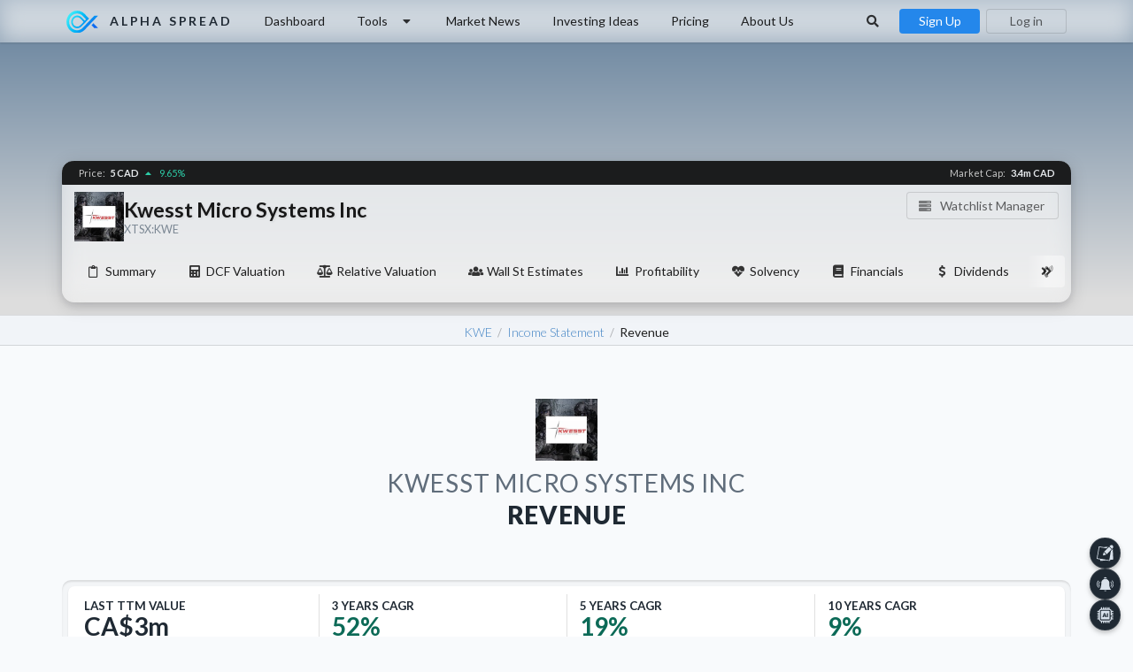

--- FILE ---
content_type: text/html; charset=UTF-8
request_url: https://www.alphaspread.com/security/xtsx/kwe/financials/income-statement/revenue
body_size: 37084
content:
<!DOCTYPE html>
<html lang="en">
<head>

<link rel="preload" as="style" href="https://www.alphaspread.com/build/assets/app-B-DtWlff.css" /><link rel="preload" as="style" href="https://www.alphaspread.com/build/assets/app-RTLVn6h1.css" /><link rel="modulepreload" href="https://www.alphaspread.com/build/assets/app-RfvG2n1t.js" /><link rel="stylesheet" href="https://www.alphaspread.com/build/assets/app-B-DtWlff.css" /><link rel="stylesheet" href="https://www.alphaspread.com/build/assets/app-RTLVn6h1.css" /><script type="module" src="https://www.alphaspread.com/build/assets/app-RfvG2n1t.js"></script>

<script defer src="https://www.alphaspread.com/js/new-relic.js"></script>


<!-- Google Tag Manager -->
<script>(function(w,d,s,l,i){w[l]=w[l]||[];w[l].push({'gtm.start':
new Date().getTime(),event:'gtm.js'});var f=d.getElementsByTagName(s)[0],
j=d.createElement(s),dl=l!='dataLayer'?'&l='+l:'';j.async=true;j.src=
'https://www.googletagmanager.com/gtm.js?id='+i+dl;f.parentNode.insertBefore(j,f);
})(window,document,'script','dataLayer','GTM-T2BHCDJ');</script>
<!-- End Google Tag Manager -->

<!-- Hotjar -->
<script>
	(function(h,o,t,j,a,r){
		h.hj=h.hj||function(){(h.hj.q=h.hj.q||[]).push(arguments)};
		h._hjSettings={hjid:1932821,hjsv:6};
		a=o.getElementsByTagName('head')[0];
		r=o.createElement('script');r.async=1;
		r.src=t+h._hjSettings.hjid+j+h._hjSettings.hjsv;
		a.appendChild(r);
	})(window,document,'https://static.hotjar.com/c/hotjar-','.js?sv=');
</script>
<!-- End Hotjar -->




	<meta charset="utf-8"/>
	<meta name="csrf-token" content="fHs8NB7O6DGumZaqY5ProFyoqZHjTQrFztVkxp5d">

	<meta name="viewport" content="width=device-width, height=device-height, initial-scale=1.0, viewport-fit=cover, user-scalable=no">
	<meta name="mobile-web-app-capable" content="yes"/>

	<meta name="description" content="Kwesst Micro Systems Inc (XTSX:KWE) revenue.">
	<meta name="keywords" content="KWE,Kwesst Micro Systems Inc,intrinsic valuation,intrinsic value,dcf valuation,dcf value,dcf,dcf-model,discount rate" />

	<meta name="format-detection" content="telephone=no">

	<meta property="og:type" content="website" />
	<meta property="og:site_name" content="alphaspread.com" />
	<meta property="og:title" content="Revenue - Kwesst Micro Systems Inc (XTSX:KWE)" />
	<meta property="og:description" content="Kwesst Micro Systems Inc (XTSX:KWE) revenue." />
	<meta property="og:url" content="https://www.alphaspread.com/security/xtsx/kwe/financials/income-statement/revenue" />
	<meta property="og:image" content="https://ik.imagekit.io/kkbzr2uz4cp/other/banner.png" />

	<link rel="apple-touch-icon" sizes="180x180" href="/apple-touch-icon.png">
	<link rel="icon" type="image/png" sizes="32x32" href="/favicon-32x32.png">
	<link rel="icon" type="image/png" sizes="16x16" href="/favicon-16x16.png">
	<link rel="manifest" href="/site.webmanifest">

	<link rel="canonical" href="https://www.alphaspread.com/security/xtsx/kwe/financials/income-statement/revenue"/>

	<link rel="preconnect" href="https://cdn.jsdelivr.net">
	<link rel="dns-prefetch" href="https://ajax.googleapis.com">
	<link rel="dns-prefetch" href="https://code.highcharts.com">
	<link rel="dns-prefetch" href="https://ik.imagekit.io">

	<link defer rel="stylesheet" type="text/css" href="https://cdn.jsdelivr.net/npm/semantic-ui@2.5.0/dist/semantic.min.css" crossorigin>

	<link rel="preload" href="https://cdn.jsdelivr.net/npm/semantic-ui@2.5.0/dist/components/icon.min.css" as="style" onload="this.onload=null;this.rel='stylesheet'" crossorigin>
	<noscript><link rel="stylesheet" href="https://cdn.jsdelivr.net/npm/semantic-ui@2.5.0/dist/components/icon.min.css" crossorigin></noscript>

	<link rel="preload" href="https://cdn.jsdelivr.net/gh/lipis/flag-icons@6.9.2/css/flag-icons.min.css" as="style" onload="this.onload=null;this.rel='stylesheet'" crossorigin>
	<noscript><link rel="stylesheet" href="https://cdn.jsdelivr.net/gh/lipis/flag-icons@6.9.2/css/flag-icons.min.css" crossorigin></noscript>

	<link rel="preload" href="https://cdn.jsdelivr.net/npm/swiper@12.0.3/swiper-bundle.min.css" as="style" onload="this.onload=null;this.rel='stylesheet'" crossorigin>
	<noscript><link rel="stylesheet" href="https://cdn.jsdelivr.net/npm/swiper@12.0.3/swiper-bundle.min.css" crossorigin></noscript>

	<link rel="preconnect" href="https://fonts.googleapis.com">
	<link rel="preconnect" href="https://fonts.gstatic.com" crossorigin>

	<link rel="preload" href="https://fonts.googleapis.com/css2?family=Lato:ital,wght@0,300;0,400;0,700;0,900;1,300;1,400;1,700;1,900&display=swap" as="style" onload="this.onload=null;this.rel='stylesheet'" crossorigin>
	<noscript><link rel="stylesheet" href="https://fonts.googleapis.com/css2?family=Lato:ital,wght@0,300;0,400;0,700;0,900;1,300;1,400;1,700;1,900&display=swap" crossorigin></noscript>

	
	
	<link rel="stylesheet" type="text/css" href="https://www.alphaspread.com/css/main-min.css?v1006">
	
	<link
	rel="stylesheet"
	href="https://cdnjs.cloudflare.com/ajax/libs/highlight.js/11.9.0/styles/github-dark.min.css"
>

<link
	rel="stylesheet"
	href="https://cdn.jsdelivr.net/npm/github-markdown-css@5.8.1/github-markdown-dark.min.css"
>

	<title>Revenue - Kwesst Micro Systems Inc (XTSX:KWE) - Alpha Spread</title>

	<style>
		</style>

	<script src="https://cdn.jsdelivr.net/npm/jquery@3.7.0/dist/jquery.min.js"></script>

	<script defer src="https://cdn.jsdelivr.net/npm/@alpinejs/intersect@3.14.3/dist/cdn.min.js"></script>
	<script defer src="https://cdn.jsdelivr.net/npm/@alpinejs/focus@3.14.3/dist/cdn.min.js"></script>
	<script defer src="https://cdn.jsdelivr.net/npm/@alpinejs/collapse@3.14.3/dist/cdn.min.js"></script>
	<script defer src="https://cdn.jsdelivr.net/npm/@alpinejs/anchor@3.14.3/dist/cdn.min.js"></script>
	<script defer src="https://cdn.jsdelivr.net/npm/@alpinejs/persist@3.14.3/dist/cdn.min.js"></script>
	<script defer src="https://cdn.jsdelivr.net/npm/@alpinejs/sort@3.14.3/dist/cdn.min.js"></script>
	<script defer src="https://cdn.jsdelivr.net/npm/@alpinejs/mask@3.14.3/dist/cdn.min.js"></script>
	<script defer src="https://cdn.jsdelivr.net/npm/alpinejs@3.14.3/dist/cdn.min.js"></script>

	<script defer src="https://cdn.jsdelivr.net/npm/semantic-ui@2.5.0/dist/components/visibility.min.js"></script>
	<script defer src="https://cdn.jsdelivr.net/npm/semantic-ui@2.5.0/dist/components/transition.min.js"></script>
	<script defer src="https://cdn.jsdelivr.net/npm/semantic-ui@2.5.0/dist/components/popup.min.js"></script>
	<script defer src="https://cdn.jsdelivr.net/npm/semantic-ui@2.5.0/dist/components/dropdown.min.js"></script>

	<script defer src="https://cdn.jsdelivr.net/npm/accounting@0.4.1/accounting.min.js"></script>
	<script defer src="https://cdn.jsdelivr.net/npm/swiper@12.0.3/swiper-bundle.min.js"></script>

	<script defer src="https://cdn.jsdelivr.net/npm/highcharts@11.4.8/highstock.min.js"></script>
<script defer src="https://cdn.jsdelivr.net/npm/highcharts@11.4.8/highcharts-more.min.js"></script>
<script defer src="https://cdn.jsdelivr.net/npm/highcharts@11.4.8/modules/boost.min.js"></script>
<script defer src="https://cdn.jsdelivr.net/npm/highcharts@11.4.8/modules/dumbbell.min.js"></script>
<script defer src="https://cdn.jsdelivr.net/npm/highcharts@11.4.8/modules/lollipop.min.js"></script>
<script defer src="https://cdn.jsdelivr.net/npm/highcharts@11.4.8/modules/draggable-points.min.js"></script>
<script defer src="https://cdn.jsdelivr.net/npm/highcharts@11.4.8/modules/solid-gauge.min.js"></script>
<script defer src="https://cdn.jsdelivr.net/npm/highcharts@11.4.8/modules/sankey.min.js"></script>
<script defer src="https://cdn.jsdelivr.net/npm/highcharts@11.4.8/modules/drilldown.min.js"></script>
<script defer src="https://cdn.jsdelivr.net/npm/highcharts@11.4.8/modules/pattern-fill.min.js"></script>
<script defer src="https://cdn.jsdelivr.net/gh/Joe12387/detectIncognito@main/dist/es5/detectIncognito.min.js"></script>
		<script defer src="https://cdnjs.cloudflare.com/ajax/libs/bodymovin/5.11.0/lottie.min.js"></script>
		<link rel="preload" href="https://cdn.jsdelivr.net/npm/quill@2.0.2/dist/quill.snow.css" as="style" onload="this.onload=null;this.rel='stylesheet'" crossorigin>
	<script defer src="https://cdn.jsdelivr.net/npm/quill@2.0.2/dist/quill.js"></script>

	<script>
	
	$(document).ready(function() {
		accounting.settings = {
			number: {
				precision : 0,  // default precision on numbers is 0
				thousand: " ",
				decimal : "."
			}
		};

		setTimeout(() => new AsMainMenu(), 100);
		
			initChart();

mobileMenuObj.init();
initMainMenu();



	window.livewire.on('company-financial-statement:item-values:render', (fieldData, divider, values) => {
		fieldValuesChart.render(fieldData, divider, values);
	});
	
	window.livewire.on('company-financial-statement:item-values:render', (fieldData, divider, values) => {
		scrollFinancialsTable();
	});
		(function() {
			var appearElements = document.querySelectorAll('.appear-from');
			if (!appearElements.length) return;

			var appearObserver = new IntersectionObserver(function(entries) {
				entries.forEach(function(entry) {
					if (entry.isIntersecting) {
						var el = entry.target;
						el.classList.add('appeared');

						if (el.classList.contains('with-shadow')) {
							el.classList.add('box-shadow');
						}

						appearObserver.unobserve(el);
					}
				});
			}, { threshold: 0 });

			appearElements.forEach(function(el) {
				appearObserver.observe(el);
			});
		})();
	
	searchModal.init();

		intrinsicValueAnimation.init();
	
new AsSecurityNavigationMenu();

window.addEventListener('load', function() {
	if (window.location.hash) {
		var element = document.getElementById(window.location.hash.substring(1));

		if (element)
			element.scrollIntoView({ behavior: 'smooth', block: 'start' });
	}
});

	
	});
	</script>

	<style >[wire\:loading], [wire\:loading\.delay], [wire\:loading\.inline-block], [wire\:loading\.inline], [wire\:loading\.block], [wire\:loading\.flex], [wire\:loading\.table], [wire\:loading\.grid], [wire\:loading\.inline-flex] {display: none;}[wire\:loading\.delay\.shortest], [wire\:loading\.delay\.shorter], [wire\:loading\.delay\.short], [wire\:loading\.delay\.long], [wire\:loading\.delay\.longer], [wire\:loading\.delay\.longest] {display:none;}[wire\:offline] {display: none;}[wire\:dirty]:not(textarea):not(input):not(select) {display: none;}input:-webkit-autofill, select:-webkit-autofill, textarea:-webkit-autofill {animation-duration: 50000s;animation-name: livewireautofill;}@keyframes livewireautofill { from {} }</style>

<!-- amplitude -->
<!---->

<!-- sendinblue -->
<script type="text/javascript">
(function() {
	window.sib = {
		equeue: [],
		client_key: "nes52bw3zu2nx5r79l56ywj7"
	};
	/* OPTIONAL: email for identify request*/
	
	window.sendinblue = {};
	for (var j = ['track', 'identify', 'trackLink', 'page'], i = 0; i < j.length; i++) {
	(function(k) {
		window.sendinblue[k] = function() {
			var arg = Array.prototype.slice.call(arguments);
			(window.sib[k] || function() {
					var t = {};
					t[k] = arg;
					window.sib.equeue.push(t);
				})(arg[0], arg[1], arg[2], arg[3]);
			};
		})(j[i]);
	}
	var n = document.createElement("script"),
		i = document.getElementsByTagName("script")[0];
	n.type = "text/javascript", n.id = "sendinblue-js", n.async = !0, n.src = "https://sibautomation.com/sa.js?key=" + window.sib.client_key, i.parentNode.insertBefore(n, i), window.sendinblue.page();
})();

</script>



<!-- MIXPANEL-START -->
<script type="text/javascript">
	(function (f, b) { if (!b.__SV) { var e, g, i, h; window.mixpanel = b; b._i = []; b.init = function (e, f, c) { function g(a, d) { var b = d.split("."); 2 == b.length && ((a = a[b[0]]), (d = b[1])); a[d] = function () { a.push([d].concat(Array.prototype.slice.call(arguments, 0))); }; } var a = b; "undefined" !== typeof c ? (a = b[c] = []) : (c = "mixpanel"); a.people = a.people || []; a.toString = function (a) { var d = "mixpanel"; "mixpanel" !== c && (d += "." + c); a || (d += " (stub)"); return d; }; a.people.toString = function () { return a.toString(1) + ".people (stub)"; }; i = "disable time_event track track_pageview track_links track_forms track_with_groups add_group set_group remove_group register register_once alias unregister identify name_tag set_config reset opt_in_tracking opt_out_tracking has_opted_in_tracking has_opted_out_tracking clear_opt_in_out_tracking start_batch_senders people.set people.set_once people.unset people.increment people.append people.union people.track_charge people.clear_charges people.delete_user people.remove".split( " "); for (h = 0; h < i.length; h++) g(a, i[h]); var j = "set set_once union unset remove delete".split(" "); a.get_group = function () { function b(c) { d[c] = function () { call2_args = arguments; call2 = [c].concat(Array.prototype.slice.call(call2_args, 0)); a.push([e, call2]); }; } for ( var d = {}, e = ["get_group"].concat( Array.prototype.slice.call(arguments, 0)), c = 0; c < j.length; c++) b(j[c]); return d; }; b._i.push([e, f, c]); }; b.__SV = 1.2; e = f.createElement("script"); e.type = "text/javascript"; e.async = !0; e.src = "undefined" !== typeof MIXPANEL_CUSTOM_LIB_URL ? MIXPANEL_CUSTOM_LIB_URL : "file:" === f.location.protocol && "//cdn.mxpnl.com/libs/mixpanel-2-latest.min.js".match(/^\/\//) ? "https://cdn.mxpnl.com/libs/mixpanel-2-latest.min.js" : "//cdn.mxpnl.com/libs/mixpanel-2-latest.min.js"; g = f.getElementsByTagName("script")[0]; g.parentNode.insertBefore(e, g); } })(document, window.mixpanel || []);
</script>
<!-- MIXPANEL-END -->

</head>

<body
	class=""
>
<!-- Google Tag Manager (noscript) -->
<noscript><iframe src="https://www.googletagmanager.com/ns.html?id=GTM-T2BHCDJ"
height="0" width="0" style="display:none;visibility:hidden"></iframe></noscript>
<!-- End Google Tag Manager (noscript) -->

				<!-- mixpanel code -->
		<script type="text/javascript">
			mixpanel.init('bc59d72b2bac17787a6702f97ccaabd5', {
				debug: false,
				track_pageview: false,
				persistence: 'localStorage'
			});
		</script>

		<!-- tapfiliate code -->
		<script src="https://script.tapfiliate.com/tapfiliate.js" type="text/javascript" async></script>
		<script type="text/javascript">
			(function(t,a,p){t.TapfiliateObject=a;t[a]=t[a]||function(){
			(t[a].q=t[a].q||[]).push(arguments)}})(window,'tap');

			tap('create', '34469-2f8d1e', { integration: "paddle" });

							tap('detect');
			
					</script>
	

	<div id="mobile-menu">
		<div
	x-data="UiModalBasic('mobile-menu', 'medium')"

			@modal-mobile-menu-show.window="
			setOnCloseCallback($event.detail.onCloseCallback);

			showModal($event.detail.onOpenCallback);
		"
		@modal-mobile-menu-hide.window="
			hideModal();
		"
	
	x-show="active" x-cloak

	@keydown.escape.prevent.stop="hideModal()"
	role="dialog"
	aria-modal="true"
	x-id="['modal-title']"
	:aria-labelledby="$id('modal-title')"
	class="ui-modal"
	modal-id="mobile-menu"
>
	<div
		x-show="active" x-transition.opacity.duration.500ms
		class="overlay blur dark"
	></div>

	<div
		x-show="active" x-transition.duration.500ms
					@click="hideModal();"
				class="panel none"
	>
		<div
			@click.stop
			x-trap.noautofocus.noscroll.inert="active"
			class="content-block padded"
			:class="modalSize"
		>
							<div class="right-aligned">
					<i
						@click="hideModal()"
						class="large close color-grey-400 icon"
					></i>
				</div>

				<div class="ui hidden small divider"></div>

				<div>
											<div class="ui inverted uppercase logo large header">
							<img src="https://www.alphaspread.com/image/logo.svg">
							
							<div class="content">Alpha Spread</div>
						</div>
									</div>

				
				<div class="ui hidden divider"></div>

				<div
					class="ui black small fake fluid icon fast appear bottom input"
					onclick="searchModal.show()">
					<div class="fake-search-input border-radius-05" style="padding: 0.75rem 1.25rem;">
						Search stocks here...
					</div>

					<i class="search icon"></i>
				</div>

				
				
				<div class="ui hidden divider"></div>

									<div class="ui two large buttons">
						<a
							href="https://www.alphaspread.com/registration"
							class="ui primary button"
						>
							<i class="icons" style="display: inline; margin-right: 0.5rem;">
								<i class="user icon"></i>
								<i class="inverted corner add icon"></i>
							</i>

							Sign Up
						</a>
						<a
							href="https://www.alphaspread.com/login"
							class="ui basic inverted thin button"
						>
							<i class="sign-in icon"></i>
							Log in
						</a>
					</div>
				
				<div class="ui hidden divider"></div>

				<div class="menu-block">
					<a href="https://www.alphaspread.com/dashboard">
						<i class="home icon"></i>
						Dashboard
					</a>


					<a href="https://www.alphaspread.com/ai-assistant">
						<i class="microchip icon"></i>
						AI Assistant
					</a>
					<a href="https://www.alphaspread.com/stock-comparison">
						<i class="random icon"></i>
						Stock Comparison
					</a>
					<a href="https://www.alphaspread.com/intrinsic-value-calculator">
						<i class="compass icon"></i>
						Intrinsic Value Calculator
					</a>
					<a href="https://www.alphaspread.com/dcf-value-calculator">
						<i class="calculator icon"></i>
						DCF Value Calculator
					</a>
					<a href="https://www.alphaspread.com/stock-screener/new">
						<i class="filter icon"></i>
						Stock Screener
					</a>
				</div>

				<div class="ui hidden divider"></div>

				<div class="menu-block">
											<a href="https://www.alphaspread.com/service-pricing">
							<i class="dollar sign icon"></i>
							Pricing
						</a>
					
					<a href="https://www.alphaspread.com/market-news">
						<i class="newspaper icon"></i>
						Market News
					</a>
					
					<a href="https://www.alphaspread.com/investing-ideas">
						<i class="lightbulb outline icon"></i>
						Investing Ideas
					</a>
				</div>

				<div class="ui hidden divider"></div>

				<div class="menu-block">
					<a href="https://www.alphaspread.com/settings">
						<i class="settings icon"></i>
						Settings
					</a>
				</div>

				<div class="ui hidden divider"></div>

				
				<div class="ui hidden large divider"></div>
					</div>
	</div>
</div>




	</div>

	<div class="dimmed pusher">
		<!---->
					<div class="ui top borderless white backdrop-blur secondary main-menu menu appear only-opacity">
				<div class="ui container">
											<div class="header item">
							<a class="ui logo white header" href="https://www.alphaspread.com">
								<img src="https://www.alphaspread.com/image/logo.svg">

								<div class="content">
									Alpha Spread
								</div>
							</a>
						</div>
					
											
<a href="https://www.alphaspread.com/dashboard" class="computer or lower hidden item">Dashboard</a>
					
<a class="ui computer or lower hidden tools-menu item" onclick="toolsMenu.toggle();">
	Tools
	<i class="dropdown icon"></i>
</a>

<a href="https://www.alphaspread.com/market-news" class="computer or lower hidden item">
	Market News
</a>

<a href="https://www.alphaspread.com/investing-ideas" class="computer or lower hidden item">Investing Ideas</a>

	<a href="https://www.alphaspread.com/service-pricing" class="computer or lower hidden item">Pricing</a>


<a href="https://www.alphaspread.com/about-us" class="computer or lower hidden item">
	About Us
</a>

<div class="right menu">
	<a class="computer or lower hidden item" onclick="searchModal.show();" style="border-radius: .28571429rem !important;">
		<i class="fitted search icon"></i>
	</a>

	
	<div class="computer or lower hidden item" style="padding: 0;">
					<div
				onclick="registrationModalObj.show();"
				class="ui primary button"
				style="padding-top: 0.5em; padding-bottom: 0.5em; width: 6.5rem;"
			>
				Sign Up
			</div>
			<div
				onclick="loginModalObj.show();"
				class="ui thin basic 1 button"
				style="padding-top: 0.5em; padding-bottom: 0.5em; width: 6.5rem; margin-left: 0.5rem;"
			>
				Log in
			</div>
			</div>

	<a class="computer tablet mobile only item" onclick="searchModal.show();">
		<i class="search icon" style="margin-right: 0;"></i>
	</a>

	<a
		class="computer tablet mobile only item"
		style=""
		onclick="mobileMenuObj.show();"
	>
					<i class="sidebar icon"></i>
			</a>
</div>

									</div>
			</div>

			<div class="ui top fixed hidden borderless white white secondary main-menu menu">
				<div class="ui container">
											<div class="header item">
							<a class="ui logo white header" href="https://www.alphaspread.com">
								<img src="https://www.alphaspread.com/image/logo.svg">

								<div class="content">
									Alpha Spread
								</div>
							</a>
						</div>
					
											
<a href="https://www.alphaspread.com/dashboard" class="computer or lower hidden item">Dashboard</a>
					
<a class="ui computer or lower hidden tools-menu item" onclick="toolsMenu.toggle();">
	Tools
	<i class="dropdown icon"></i>
</a>

<a href="https://www.alphaspread.com/market-news" class="computer or lower hidden item">
	Market News
</a>

<a href="https://www.alphaspread.com/investing-ideas" class="computer or lower hidden item">Investing Ideas</a>

	<a href="https://www.alphaspread.com/service-pricing" class="computer or lower hidden item">Pricing</a>


<a href="https://www.alphaspread.com/about-us" class="computer or lower hidden item">
	About Us
</a>

<div class="right menu">
	<a class="computer or lower hidden item" onclick="searchModal.show();" style="border-radius: .28571429rem !important;">
		<i class="fitted search icon"></i>
	</a>

	
	<div class="computer or lower hidden item" style="padding: 0;">
					<div
				onclick="registrationModalObj.show();"
				class="ui primary button"
				style="padding-top: 0.5em; padding-bottom: 0.5em; width: 6.5rem;"
			>
				Sign Up
			</div>
			<div
				onclick="loginModalObj.show();"
				class="ui thin basic 1 button"
				style="padding-top: 0.5em; padding-bottom: 0.5em; width: 6.5rem; margin-left: 0.5rem;"
			>
				Log in
			</div>
			</div>

	<a class="computer tablet mobile only item" onclick="searchModal.show();">
		<i class="search icon" style="margin-right: 0;"></i>
	</a>

	<a
		class="computer tablet mobile only item"
		style=""
		onclick="mobileMenuObj.show();"
	>
					<i class="sidebar icon"></i>
			</a>
</div>

									</div>
			</div>
		
		<!---->
		<div id="main">
			

	<div
		class="ui basic colored stock-header segment"
	>
	<div
		x-data x-appear.fade.long x-appear-cloak
		class="ui stock-header big-shadows container backdrop-blur"
	>
		<div class="mobile-hidden">
			<div class="flex rows gap-1 justify-space-between">
				<div class="flex rows gap-1 items-center-aligned">
											<img
							class="ui stock logo big image pointer"
							src="https://ik.imagekit.io/kkbzr2uz4cp/stock/xtsx/kwe.png?tr=w-200"
							alt="Kwesst Micro Systems Inc Logo"
							x-data x-tippy.html.click.wide.no-arrow
							data-tippy-content="<h4 class='ui small header no-top-margin'>Kwesst Micro Systems Inc</h4><p>KWESST Micro Systems, Inc. provides defense and security services.</p>"
						>
										
					<h1 class="ui large color-black header no-margin line-height-1-4">
						<span class="small-text-shadow opacity-90">Kwesst Micro Systems Inc</span>

						<div class="sub no-weight header" style="font-size: 0.9rem;">
							XTSX:KWE
						</div>
					</h1>
				</div>

				<div>
					<div class="watchlist-block">
		<div class="ui basic compact watchlists space-no-wrap button" onclick="registrationModalObj.show();">
			<i class="server icon" style="padding-top: 0.05rem;"></i>
			Watchlist Manager
		</div>
	</div>
				</div>
			</div>
		</div>

		<div class="mobile-only">
			<div class="ui mobile-stock-name header no-margin">
									<img
						class="ui image"
						src="https://ik.imagekit.io/kkbzr2uz4cp/stock/xtsx/kwe.png"
						alt="Kwesst Micro Systems Inc Logo"
					>
				
				<div class="content">
					Kwesst Micro Systems Inc
					<div class="sub color-grey-500 header">
						XTSX:KWE
					</div>
				</div>
			</div>

			<div style="position: absolute; top: 3.1rem; right: 1rem;">
				<div class="watchlist-block">
		<div class="ui basic compact watchlists space-no-wrap button" onclick="registrationModalObj.show();">
			<i class="server icon" style="padding-top: 0.05rem;"></i>
			Watchlist
		</div>
	</div>
			</div>

			<div class="ui small divider"></div>
		</div>
		
		<div id="security-info-nav-container" class="hidden-x-scroll responsive-scroll">
			<div class="ui secondary menu" id="security-info-nav" style="margin-bottom: 1rem;">
				<div class="hidden left paddle item appear only-opacity">
					<i class="ui left double angle icon"></i>
				</div>

				<div class="hidden right paddle item appear only-opacity">
					<i class="ui right double angle icon"></i>
				</div>

				<a
					x-data="{ open: false }"

					@click="open = true; setTimeout(() => open = false, 5000)"
					:class="open && 'disabled'"
					class="item"
					href="https://www.alphaspread.com/security/xtsx/kwe/summary"
				>
					<i class="clipboard outline icon"></i>
					Summary
					
					<div
						x-show="open" x-cloak
						class="ui small active loader"
					></div>
				</a>

							<a
					x-data="{ open: false }"

					@click="open = true; setTimeout(() => open = false, 5000)"
					:class="open && 'disabled'"
					class="item"
					href="https://www.alphaspread.com/security/xtsx/kwe/dcf-valuation/base-case"
				>
					<i class="calculator icon"></i>
					DCF Valuation
					
					<div
						x-show="open" x-cloak
						class="ui small active loader"
					></div>
				</a>

				<a
					x-data="{ open: false }"

					@click="open = true; setTimeout(() => open = false, 5000)"
					:class="open && 'disabled'"
					class="item"
					href="https://www.alphaspread.com/security/xtsx/kwe/relative-valuation"
				>
					<i class="balance scale icon"></i>
					Relative Valuation
					
					<div
						x-show="open" x-cloak
						class="ui small active loader"
					></div>
				</a>
			
				<a
					x-data="{ open: false }"

					@click="open = true; setTimeout(() => open = false, 5000)"
					:class="open && 'disabled'"
					class="item"
					href="https://www.alphaspread.com/security/xtsx/kwe/analyst-estimates"
				>
					<i class="users icon"></i>
					Wall St Estimates

					<div
						x-show="open" x-cloak
						class="ui small active loader"
					></div>
				</a>

							<a
					x-data="{ open: false }"

					@click="open = true; setTimeout(() => open = false, 5000)"
					:class="open && 'disabled'"
					class="item"
					href="https://www.alphaspread.com/security/xtsx/kwe/profitability"
				>
					<i class="chart bar icon"></i>
					Profitability

					<div
						x-show="open" x-cloak
						class="ui small active loader"
					></div>
				</a>

				<a
					x-data="{ open: false }"

					@click="open = true; setTimeout(() => open = false, 5000)"
					:class="open && 'disabled'"
					class="item"
					href="https://www.alphaspread.com/security/xtsx/kwe/solvency"
				>
					<i class="heartbeat icon"></i>
					Solvency

					<div
						x-show="open" x-cloak
						class="ui small active loader"
					></div>
				</a>

				<a
					x-data="{ open: false }"

					@click="open = true; setTimeout(() => open = false, 5000)"
					:class="open && 'disabled'"
					class="item"
					href="https://www.alphaspread.com/security/xtsx/kwe/financials/income-statement"
				>
					<i class="book icon"></i>
					Financials

					<div
						x-show="open" x-cloak
						class="ui small active loader"
					></div>
				</a>
			
				<a
					x-data="{ open: false }"

					@click="open = true; setTimeout(() => open = false, 5000)"
					:class="open && 'disabled'"
					class="item"
					href="https://www.alphaspread.com/security/xtsx/kwe/dividends"
				>
					<i class="dollar sign icon"></i>
					Dividends

					<div
						x-show="open" x-cloak
						class="ui small active loader"
					></div>
				</a>


				<a
					x-data="{ open: false }"

					@click="open = true; setTimeout(() => open = false, 5000)"
					:class="open && 'disabled'"
					class="item"
					href="https://www.alphaspread.com/security/xtsx/kwe/investor-relations"
				>
					<i class="phone volume icon"></i>
					Investor Relations

					<div
						x-show="open" x-cloak
						class="ui small active loader"
					></div>
				</a>

				<a
					x-data="{ open: false }"

					@click="open = true; setTimeout(() => open = false, 5000)"
					:class="open && 'disabled'"
					class="item"
					href="https://www.alphaspread.com/security/xtsx/kwe/discount-rate"
				>
					<i class="sliders horizontal icon"></i>
					Discount Rate

					<div
						x-show="open" x-cloak
						class="ui small active loader"
					></div>
				</a>
			</div>
		</div>

		<div class="ui top attached small black label">
			<div>
				<span class="opacity-75 no-weight margin-right-025">Price:</span>
				<span class="color-grey-100">
					5
					CAD
				</span>

				<span style="font-weight: 500; margin-left: 0.15rem;" class="light-positive-color">
					<i class="caret icon light-positive-color up"></i>

			9.65%
			</span>

							</div>

			<div>
				<span class="opacity-75 no-weight margin-right-025">Market Cap:</span>
				<span class="color-grey-100">
					3.4m
					CAD
				</span>
			</div>
		</div>
	</div>
</div>


			<div wire:id="HE1zmP9kYYWZqQTkiHl9" wire:initial-data="{&quot;fingerprint&quot;:{&quot;id&quot;:&quot;HE1zmP9kYYWZqQTkiHl9&quot;,&quot;name&quot;:&quot;incognito-checker&quot;,&quot;locale&quot;:&quot;en&quot;,&quot;path&quot;:&quot;security\/xtsx\/kwe\/financials\/income-statement\/revenue&quot;,&quot;method&quot;:&quot;GET&quot;,&quot;v&quot;:&quot;acj&quot;},&quot;effects&quot;:{&quot;listeners&quot;:[]},&quot;serverMemo&quot;:{&quot;children&quot;:[],&quot;errors&quot;:[],&quot;htmlHash&quot;:&quot;94438e3f&quot;,&quot;data&quot;:{&quot;useDimmer&quot;:true,&quot;showRestrictionModal&quot;:true},&quot;dataMeta&quot;:[],&quot;checksum&quot;:&quot;e25e8edaaf7b6a3eb17dfbfcc825728bfe4856342f1a4814f7afb3e01b463d2d&quot;}}"
	x-data="IncognitoChecker(true)"

	x-init="
		$(document).ready(() => {
			checkIncognito(() => {
				setTimeout(() => {
					$wire.setRestriction().then(() => {
						showRestrictionModal();
					});
				}, 500);
			});
		});
	"
>
</div>


<!-- Livewire Component wire-end:HE1zmP9kYYWZqQTkiHl9 -->	

<div wire:id="9MLecJzmPDNo4TVBycwq" wire:initial-data="{&quot;fingerprint&quot;:{&quot;id&quot;:&quot;9MLecJzmPDNo4TVBycwq&quot;,&quot;name&quot;:&quot;multi-action.block&quot;,&quot;locale&quot;:&quot;en&quot;,&quot;path&quot;:&quot;security\/xtsx\/kwe\/financials\/income-statement\/revenue&quot;,&quot;method&quot;:&quot;GET&quot;,&quot;v&quot;:&quot;acj&quot;},&quot;effects&quot;:{&quot;listeners&quot;:[]},&quot;serverMemo&quot;:{&quot;children&quot;:{&quot;l2889711323-0&quot;:{&quot;id&quot;:&quot;DngptIk7ChLHafrReJ57&quot;,&quot;tag&quot;:&quot;div&quot;},&quot;l2889711323-1&quot;:{&quot;id&quot;:&quot;Dbg7Ua5jU9kcRwEcQDkK&quot;,&quot;tag&quot;:&quot;div&quot;},&quot;l2889711323-2&quot;:{&quot;id&quot;:&quot;Oh8XXwfKvnZRicm9YEe3&quot;,&quot;tag&quot;:&quot;div&quot;},&quot;l2889711323-3&quot;:{&quot;id&quot;:&quot;G69s6AxfpsRRyJQkCzMo&quot;,&quot;tag&quot;:&quot;div&quot;},&quot;l961017091-0&quot;:{&quot;id&quot;:&quot;daEsdEdHTPgxGPHiGm8t&quot;,&quot;tag&quot;:&quot;div&quot;},&quot;l961017091-1&quot;:{&quot;id&quot;:&quot;nYs1uvgZzcZWXElkTJbG&quot;,&quot;tag&quot;:&quot;div&quot;},&quot;l961017091-2&quot;:{&quot;id&quot;:&quot;6QlHkxLFhOgdTu3m5vnt&quot;,&quot;tag&quot;:&quot;div&quot;}},&quot;errors&quot;:[],&quot;htmlHash&quot;:&quot;eec373b8&quot;,&quot;data&quot;:{&quot;securityId&quot;:23260,&quot;aiSuggestedPromptsCategory&quot;:false},&quot;dataMeta&quot;:[],&quot;checksum&quot;:&quot;d97382c9753ab252c9badb59c4548bdb33a48770ea0031cb24d04c5b8bbfce98&quot;}}">
	<div class="multi-action">
		<div
			x-data="{
				open: false,
			}"

			@click.away="open = false"

			class="buttons"
		>
			<div
				@click="
					$($el).transition('stop all').transition({ animation: 'jiggle', duration: 500 });
					showNoteEditCreate();
				"
				class="open-close button small-shadows mobile-tablet-computer-hidden"
				x-tippy.inverted.left.wide.no-arrow
				data-tippy-content="Capture your thoughts"
			>
				<img
					src="https://ik.imagekit.io/kkbzr2uz4cp/icon/note-light.svg"
					style="width: 1.3rem;"
				>
			</div>

			<div
				@click="
					$($el).transition('stop all').transition({ animation: 'jiggle', duration: 500 });
					showSecurityAlertModal(false);
				"
				:class="open && 'opened'"
				class="open-close button small-shadows mobile-tablet-computer-hidden"
				x-tippy.inverted.left.wide.no-arrow
				data-tippy-content="Create stock alert"
			>
				<img
					src="https://ik.imagekit.io/kkbzr2uz4cp/icon/alert-light.svg"
					style="width: 1.4rem;"
				>
			</div>

			<div
				@click="
					$($el).transition('stop all').transition({ animation: 'jiggle', duration: 500 });
					modalObj.show('ai-assistant');
				"
				:class="open && 'opened'"
				class="open-close button small-shadows mobile-tablet-computer-hidden"
				x-tippy.inverted.left.wide.no-arrow
				data-tippy-content="Ask AI"
			>
				<img
					src="https://ik.imagekit.io/kkbzr2uz4cp/icon/circuit-ai-light.svg"
					style="width: 1.4rem;"
				>
			</div>

			<div>
				<div x-ref="button">
					<div
						@click="
							open = !open;
							$($el).transition('stop all').transition({ animation: 'jiggle', duration: 500 });
						"
						:class="open && 'opened'"
						class="open-close button small-shadows mobile-tablet-computer-only"
					>
						<i class="plus icon"></i>
					</div>
				</div>

				<div
					x-show="open" x-transition.duration.500ms x-cloak
					x-anchor.top-end.offset.12="$refs.button"
					class="ui vertical small inverted actions menu dark huge-shadows no-margin"
				>
					<a
						@click="
							open = false;
							showNoteEditCreate();
						"
						class="item"
					>
						<i class="edit icon"></i>
						Write Note
					</a>
					<a
						@click="
							open = false;
							showSecurityAlertModal();
						"
						class="item"
					>
						<i class="bell icon"></i>
						Create Alert
					</a>
					<a
						@click="
							open = false;
							modalObj.show('ai-assistant')
						"
						class="item"
					>
						<i class="microchip icon"></i>
						Ask AI
					</a>
				</div>
			</div>
		</div>
	</div>

	<div wire:id="DngptIk7ChLHafrReJ57" wire:initial-data="{&quot;fingerprint&quot;:{&quot;id&quot;:&quot;DngptIk7ChLHafrReJ57&quot;,&quot;name&quot;:&quot;notes.editor.modal&quot;,&quot;locale&quot;:&quot;en&quot;,&quot;path&quot;:&quot;security\/xtsx\/kwe\/financials\/income-statement\/revenue&quot;,&quot;method&quot;:&quot;GET&quot;,&quot;v&quot;:&quot;acj&quot;},&quot;effects&quot;:{&quot;listeners&quot;:[&quot;notes-system:select-security&quot;]},&quot;serverMemo&quot;:{&quot;children&quot;:{&quot;l3153108816-0&quot;:{&quot;id&quot;:&quot;HG9qsC4SXybOfdl9UCwx&quot;,&quot;tag&quot;:&quot;div&quot;}},&quot;errors&quot;:[],&quot;htmlHash&quot;:&quot;57cb7820&quot;,&quot;data&quot;:{&quot;noteText&quot;:&quot;&quot;,&quot;selectedNoteId&quot;:false,&quot;selectedSecurityId&quot;:23260,&quot;forceSecurityId&quot;:23260,&quot;showStocks&quot;:false,&quot;priceTarget&quot;:false},&quot;dataMeta&quot;:[],&quot;checksum&quot;:&quot;7d005d44a0a9efc32132635ed8b42ab9d7b3866798c1a8ee4b48201ba50f3b7b&quot;}}"
	wire:ignore.self

	x-data="NotesEditorModal(
		false,
					'XTSX:KWE'
			)"

	@create-edit-note-show-modal.window="showModal($event.detail)"
>
	<div
	x-data="UiModalBasic('create-edit-note', 'small')"

			@modal-create-edit-note-show.window="
			setOnCloseCallback($event.detail.onCloseCallback);

			showModal($event.detail.onOpenCallback);
		"
		@modal-create-edit-note-hide.window="
			hideModal();
		"
	
	x-show="active" x-cloak

	@keydown.escape.prevent.stop="hideModal()"
	role="dialog"
	aria-modal="true"
	x-id="['modal-title']"
	:aria-labelledby="$id('modal-title')"
	class="ui-modal"
	modal-id="create-edit-note"
>
	<div
		x-show="active" x-transition.opacity.duration.500ms
		class="overlay "
	></div>

	<div
		x-show="active" x-transition.duration.500ms
					@click="hideModal();"
				class="panel middle-aligned"
	>
		<div
			@click.stop
			x-trap.noautofocus.noscroll.inert="active"
			class="content-block padded"
			:class="modalSize"
		>
							<i @click="hideModal();" class="close icon"></i>
		
		<div class="modal-segment">
							<div class="header">
					<div class="ui header">
				<img src="https://ik.imagekit.io/kkbzr2uz4cp//other/writing-note.svg">

				<div class="content">
					<span x-show="tab == 'edit'" x-transition:enter>
													Add
						
						Note
					</span>

					<span x-show="tab == 'info'" x-transition:enter>
						Why Create Notes?
					</span>

					<div class="sub header">
						Capture your thoughts
					</div>
				</div>
			</div>
				</div>
			
							<div class="content">
					<div class="relative">
				<div
					wire:loading.delay.short.class="active" wire:target="selectNote"
					class="ui inverted dimmer"
				>
					<div class="ui large loader"></div>
				</div>

				<div x-show="tab == 'edit'" x-transition:enter>
					<div>
						<div
							x-show="!selectingStock"
							class="flex rows wrap justify-space-between items-end-aligned gap-1"
						>
							<div class="flex rows wrap justify-start items-center-aligned gap-05" x-data>
	<a
		wire:click="selectDecision(null)"
		wire:loading.class="no-pointer-events" wire:target="selectDecision"
		class="ui label no-margin black"
		x-tippy.no-arrow="'Simple Note'"
	>
		Note
	</a>

			<a
			wire:key="select-buy-decision-wire"
			wire:click="selectDecision('buy')"
			wire:loading.class="no-pointer-events" wire:target="selectDecision"
			class="ui label no-margin basic"
			x-tippy.no-arrow="'Buy Decision'"
		>
			Buy
		</a>
	
			<a
			wire:key="select-sell-decision-wire"
			wire:click="selectDecision('sell')"
			wire:loading.class="no-pointer-events" wire:target="selectDecision"
			class="ui label no-margin basic"
			x-tippy.no-arrow="'Sell Decision'"
		>
			Sell
		</a>
	
			<a
			wire:key="select-hold-decision-wire"
			wire:click="selectDecision('hold')"
			wire:loading.class="no-pointer-events" wire:target="selectDecision"
			class="ui label no-margin basic"
			x-tippy.no-arrow="'Hold Decision'"
		>
			Hold
		</a>
	
			<a
			wire:key="select-pass-decision-wire"
			wire:click="selectDecision('pass')"
			wire:loading.class="no-pointer-events" wire:target="selectDecision"
			class="ui label no-margin basic"
			x-tippy.no-arrow="'Pass Decision'"
		>
			Pass
		</a>
	</div>
													</div>

						<div
							x-show="selectingStock" x-cloak
						>
							<div wire:id="HG9qsC4SXybOfdl9UCwx" wire:initial-data="{&quot;fingerprint&quot;:{&quot;id&quot;:&quot;HG9qsC4SXybOfdl9UCwx&quot;,&quot;name&quot;:&quot;notes.stock-selector&quot;,&quot;locale&quot;:&quot;en&quot;,&quot;path&quot;:&quot;security\/xtsx\/kwe\/financials\/income-statement\/revenue&quot;,&quot;method&quot;:&quot;GET&quot;,&quot;v&quot;:&quot;acj&quot;},&quot;effects&quot;:{&quot;listeners&quot;:[]},&quot;serverMemo&quot;:{&quot;children&quot;:[],&quot;errors&quot;:[],&quot;htmlHash&quot;:&quot;4999a94f&quot;,&quot;data&quot;:{&quot;loaded&quot;:false,&quot;search&quot;:&quot;&quot;},&quot;dataMeta&quot;:[],&quot;checksum&quot;:&quot;84adc88e90fb1718f35bf245f9e02dfc5f567f82b72f3162180f408da9e2837c&quot;}}"
	x-data="{
		resultsOpen: false
	}"

	x-intersect.once="$wire.loaded = true"
>
	<div
		x-ref="input"
		class="ui action fluid input"
		wire:loading.class="loading"
	>
		<input
			@click="resultsOpen = true"
			@keyup="resultsOpen = true"
			wire:model="search"
			type="text"
			placeholder="Select Company..."
		>
		
		<div
			@click="selectingStock = false"
			class="ui icon button"
		>
			<i class="close icon"></i>
		</div>
	</div>
	
	<div
		x-show="resultsOpen" x-transition x-cloak
		x-anchor.bottom-start.offset.6="$refs.input"
		@click.outside="resultsOpen = false"
		wire:key="watchlist-security-search"
		wire:loading.delay.class="opacity-90 disable-pointer-events"
		class="ui big-shadows note-stocks-search-results segment no-padding"
	>
									<div
					class="ui basic segment"
					style="max-height: 16rem; overflow-y: scroll;"
				>
					<table class="ui mselectable single line compact without border unstackable no-border very basic with-side-padding table">
	<tbody>
			</tbody>
</table>				</div>
						</div>
</div>
<!-- Livewire Component wire-end:HG9qsC4SXybOfdl9UCwx -->						</div>
					</div>

					<div class="ui hidden small divider"></div>

					<div wire:ignore>
						<div id="quillContainer"></div>
					</div>

											<div class="ui hidden small divider"></div>

						<div
							x-data="{
								open: false,
								priceTarget: window.Livewire.find('DngptIk7ChLHafrReJ57').entangle('priceTarget').defer
							}"
						>
															<a
									x-show="!open" x-transition:enter
									@click="open = true"
									class="ui blue basic label"
								>
									<i class="bell icon"></i> Add Price Alert
								</a>
							
						
							<div
								x-show="open" x-transition:enter
								class="ui message"
							>
								<div class="flex rows justify-space-between items-center-aligned gap-1">
									<div class="flex rows no-wrap gap-05 items-center-aligned">
										<div class="ui tiny header no-margin">Price Target:</div>

										<div
											@keyup.enter="
												$wire.setPriceTarget(priceTarget).then(
													() => open = false
												)
											"
											class="ui compact input"
										>
											<input
												x-model="priceTarget"
												x-mask:dynamic="$money($input, '.', ' ', 4)"

												type="text"

												placeholder="Your target"
											>
										</div>
									</div>

									<div>
										<div class="ui tiny header no-margin">
											<span class="no-weight">Last Price:</span>
											5 <span class="currency">CAD</span>
										</div>
									</div>

									<div class="flex rows no-wrap gap-05 items-center-aligned">
										<div
											wire:loading.class="loading" wire:target="setPriceTarget"

											@click="
												$wire.setPriceTarget(priceTarget).then(
													() => open = false
												)
											"
											class="ui small compact icon green button no-margin"
											x-tippy.no-arrow
											data-tippy-content="Save alert"
										>
											<i class="check icon"></i>
										</div>

										<div
											@click="open = false"
											class="ui small compact icon button no-margin"
										>
											<i class="close icon"></i>
										</div>
									</div>
								</div>

								<div x-show="priceTarget != false" x-collapse>
									<div class="ui hidden small divider"></div>

									<p class="small block-desc no-margin">
										We'll email you a reminder when the closing price reaches <span x-text="priceTarget"></span> <span class="big keep-color currency">USD</span>.
									</p>
								</div>
							</div>
						</div>
									</div>

				<div wire:ignore x-show="tab == 'info'" x-transition:enter>
					<div class="ui message">
						<p class="block-desc no-weight color-grey-700">
							<i class="quote left icon" style="opacity: 75%; margin-right: 0.5rem;"></i>
							<i>If you don’t study any companies, you have the same success buying stocks as you do in a poker game if you bet without looking at your cards.</i>
						</p>
						<div class="ui small no-weight right aligned color-grey-700 header" style="margin-top: auto;">
							<img class="ui circular image" src="https://ik.imagekit.io/kkbzr2uz4cp//ceos/peter-lynch.png?tr=w-200">
							<div class="content">
								Peter Lynch
							</div>
						</div>
					</div>

					<div class="ui hidden small divider"></div>
					<div class="ui dividing header">
						<span><i class="stop icon color-grey-300"></i></span>
						Track and Analyze Performance
					</div>
					<p>
						Utilize notes to systematically review your investment decisions. By reflecting on past outcomes, you can discern effective strategies and identify those that underperformed. This continuous feedback loop enables you to adapt and refine your approach, optimizing for future success.
					</p>

					<div class="ui hidden small divider"></div>
					<div class="ui dividing header">
						<span><i class="stop icon color-grey-300"></i></span>
						Continuous Learning and Adaptation
					</div>
					<p>
						Each note serves as a learning point, offering insights into your decision-making processes. Over time, you'll accumulate a personalized database of knowledge, enhancing your ability to make informed decisions quickly and effectively.
					</p>

					<div class="ui hidden small divider"></div>
					<div class="ui dividing header">
						<span><i class="stop icon color-grey-300"></i></span>
						Boost Decision Confidence
					</div>
					<p>
						With a comprehensive record of your investment history at your fingertips, you can compare current opportunities against past experiences. This not only bolsters your confidence but also ensures that each decision is grounded in a well-documented rationale.
					</p>
				</div>
			</div>
				</div>
			
							<div class="actions">
					<div x-show="tab == 'edit'" x-transition:enter>
				<div class="flex rows justify-space-between items-center-aligned gap-1">
					<div class="flex rows items-center-aligned gap-05">
													<a @click="tab = 'info'" class="dark weight-300 pointer" style="font-size: 1.1rem;">
								<i class="circle info color-grey-400 icon" style="font-size: 0.92em;vertical-align: baseline;line-height: 1;margin-right: 0.35rem !important;"></i>

								Why create notes?
							</a>
											</div>

					
					<div
						@click="hideModal()"
						class="ui button no-margin"
					>
						Close
					</div>
				</div>
			</div>

			<div x-show="tab == 'info'" x-transition:enter x-cloak>
				<div
					@click="tab = 'edit'"
					class="ui button no-margin"
				>
					<i class="arrow left icon"></i>
					Back
				</div>
			</div>
				</div>
					</div>
					</div>
	</div>
</div>





	<script>
		function showNoteEditCreate(noteId = false)
		{
			dispatchAlpinejs(
				`create-edit-note-show-modal`,
				noteId
			);
		}
	</script>
</div>


<!-- Livewire Component wire-end:DngptIk7ChLHafrReJ57 -->	<div wire:id="Dbg7Ua5jU9kcRwEcQDkK" wire:initial-data="{&quot;fingerprint&quot;:{&quot;id&quot;:&quot;Dbg7Ua5jU9kcRwEcQDkK&quot;,&quot;name&quot;:&quot;notes.deleting-confirmation-modal&quot;,&quot;locale&quot;:&quot;en&quot;,&quot;path&quot;:&quot;security\/xtsx\/kwe\/financials\/income-statement\/revenue&quot;,&quot;method&quot;:&quot;GET&quot;,&quot;v&quot;:&quot;acj&quot;},&quot;effects&quot;:{&quot;listeners&quot;:[]},&quot;serverMemo&quot;:{&quot;children&quot;:[],&quot;errors&quot;:[],&quot;htmlHash&quot;:&quot;5cc0e093&quot;,&quot;data&quot;:{&quot;selectedNoteId&quot;:false},&quot;dataMeta&quot;:[],&quot;checksum&quot;:&quot;2e78aefe837afb1cd299da7b4d795ea344d1fc0d71baabb99fca890debee92ac&quot;}}"
	x-data="{
		noteToDeleteId: false,
		priceAlert: false,

		deletePriceAlert: false
	}"

	x-init="
		$wire.on('notes-system:note-deleted', () => {
			
		});
	"

	@note-deleting-confirmation-set-note-id.window="
		noteToDeleteId = $event.detail.noteId;
		priceAlert = $event.detail.priceAlert;
	"
>
	<div
	x-data="UiModalBasic('note-deleting-confirmation', 'mini')"

			@modal-note-deleting-confirmation-show.window="
			setOnCloseCallback($event.detail.onCloseCallback);

			showModal($event.detail.onOpenCallback);
		"
		@modal-note-deleting-confirmation-hide.window="
			hideModal();
		"
	
	x-show="active" x-cloak

	@keydown.escape.prevent.stop="hideModal()"
	role="dialog"
	aria-modal="true"
	x-id="['modal-title']"
	:aria-labelledby="$id('modal-title')"
	class="ui-modal"
	modal-id="note-deleting-confirmation"
>
	<div
		x-show="active" x-transition.opacity.duration.500ms
		class="overlay "
	></div>

	<div
		x-show="active" x-transition.duration.500ms
					@click="hideModal();"
				class="panel middle-aligned"
	>
		<div
			@click.stop
			x-trap.noautofocus.noscroll.inert="active"
			class="content-block padded"
			:class="modalSize"
		>
							<i @click="hideModal();" class="close icon"></i>
		
		<div class="modal-segment">
							<div class="header">
					Delete Note
				</div>
			
							<div class="content">
					<p class="no-margin">
				Do you really want to delete this note? <br/>
				This action cannot be undone.
			</p>

			<div x-show="priceAlert != false">
				<div class="ui hidden small divider"></div>

				<div class="ui small message">
					<div class="ui checkbox">
						<input
							x-model="deletePriceAlert"
							id="remove-note-alert-checkbox"
							type="checkbox"
						>
						<label
							for="remove-note-alert-checkbox"
						>
							Remove price alert for reaching <span x-text="priceAlert"></span>
						</label>
					</div>
				</div>
			</div>
				</div>
			
							<div class="actions">
					<div class="ui two buttons">
				<div
					@click="
						$wire.deleteNote(noteToDeleteId, deletePriceAlert);
						hideModal();
					"
					class="ui red button"
				>
					Delete
				</div>

				<div @click="hideModal()" class="ui button">Cancel</div>
			</div>
				</div>
					</div>
					</div>
	</div>
</div>




</div>








<!-- Livewire Component wire-end:Dbg7Ua5jU9kcRwEcQDkK -->
	<div wire:id="Oh8XXwfKvnZRicm9YEe3" wire:initial-data="{&quot;fingerprint&quot;:{&quot;id&quot;:&quot;Oh8XXwfKvnZRicm9YEe3&quot;,&quot;name&quot;:&quot;alerts.editor.modal&quot;,&quot;locale&quot;:&quot;en&quot;,&quot;path&quot;:&quot;security\/xtsx\/kwe\/financials\/income-statement\/revenue&quot;,&quot;method&quot;:&quot;GET&quot;,&quot;v&quot;:&quot;acj&quot;},&quot;effects&quot;:{&quot;listeners&quot;:[&quot;alerts-system:select-security&quot;,&quot;alerts-system:select-alert&quot;]},&quot;serverMemo&quot;:{&quot;children&quot;:{&quot;l2107111618-0&quot;:{&quot;id&quot;:&quot;2UvaLSS3THwuimNrBEKL&quot;,&quot;tag&quot;:&quot;div&quot;}},&quot;errors&quot;:[],&quot;htmlHash&quot;:&quot;d897ba6d&quot;,&quot;data&quot;:{&quot;forceSecurityId&quot;:23260,&quot;securityId&quot;:23260,&quot;loadingState&quot;:false},&quot;dataMeta&quot;:[],&quot;checksum&quot;:&quot;9f889874da17680f72d85328b1fb61ef300d7e799bc20c76b78e6b8a58869c3c&quot;}}"
	wire:ignore.self

	x-data="{
		loadingState: false,

		showModal(alertId = false, securityId = false)
		{
							showRestrictionModal('Alerts System');
					},
	}"

	x-init="
		$wire.on('alerts-system:disable-loading', function () {
			loadingState = false;
		});
	"

	@create-edit-alert-show-modal.window="
		showModal($event.detail.alertId, $event.detail.securityId);
	"
>
	<div
	x-data="UiModalBasic('create-edit-alert', 'mini')"

			@modal-create-edit-alert-show.window="
			setOnCloseCallback($event.detail.onCloseCallback);

			showModal($event.detail.onOpenCallback);
		"
		@modal-create-edit-alert-hide.window="
			hideModal();
		"
	
	x-show="active" x-cloak

	@keydown.escape.prevent.stop="hideModal()"
	role="dialog"
	aria-modal="true"
	x-id="['modal-title']"
	:aria-labelledby="$id('modal-title')"
	class="ui-modal"
	modal-id="create-edit-alert"
>
	<div
		x-show="active" x-transition.opacity.duration.500ms
		class="overlay "
	></div>

	<div
		x-show="active" x-transition.duration.500ms
				class="panel middle-aligned"
	>
		<div
			@click.stop
			x-trap.noautofocus.noscroll.inert="active"
			class="content-block padded"
			:class="modalSize"
		>
							<i @click="hideModal();" class="close icon"></i>
		
		<div class="modal-segment">
							<div class="header">
					<div class="ui header">
				<img src="https://ik.imagekit.io/kkbzr2uz4cp//other/alert.svg">

				<div class="content">
											KWE Alert

						<div class="sub header">
							Kwesst Micro Systems Inc
						</div>
									</div>
			</div>
				</div>
			
							<div class="content">
					<div
				x-show="loadingState" x-cloak x-transition.opacity
				class="relative"
				style="height: 16rem; margin-top: -1rem;"
			>
				<div class="ui inverted active dimmer">
					<div class="ui large loader"></div>
				</div>
			</div>

			<div
				x-show="!loadingState" x-cloak x-transition.opacity
			>
				<div wire:id="2UvaLSS3THwuimNrBEKL" wire:initial-data="{&quot;fingerprint&quot;:{&quot;id&quot;:&quot;2UvaLSS3THwuimNrBEKL&quot;,&quot;name&quot;:&quot;alerts.editor.block&quot;,&quot;locale&quot;:&quot;en&quot;,&quot;path&quot;:&quot;security\/xtsx\/kwe\/financials\/income-statement\/revenue&quot;,&quot;method&quot;:&quot;GET&quot;,&quot;v&quot;:&quot;acj&quot;},&quot;effects&quot;:{&quot;listeners&quot;:[&quot;alerts-system:select-security&quot;,&quot;alerts-system:select-alert&quot;]},&quot;serverMemo&quot;:{&quot;children&quot;:{&quot;l2008492603-0&quot;:{&quot;id&quot;:&quot;qjD7xcGf4hg5LRqwQS0F&quot;,&quot;tag&quot;:&quot;div&quot;}},&quot;errors&quot;:[],&quot;htmlHash&quot;:&quot;29cbbba3&quot;,&quot;data&quot;:{&quot;priceTarget&quot;:false,&quot;forceSecurityId&quot;:23260,&quot;selectedSecurityId&quot;:23260,&quot;selectedAlertId&quot;:false},&quot;dataMeta&quot;:[],&quot;checksum&quot;:&quot;e1114b60088be341afe367710e916fade9528f4beb99e165e3bbbde4ac137ae8&quot;}}"
	wire:ignore.self

	x-data="{
		tab: 'new',

		selectedSecurityId: window.Livewire.find('2UvaLSS3THwuimNrBEKL').entangle('selectedSecurityId'),

		priceTarget: window.Livewire.find('2UvaLSS3THwuimNrBEKL').entangle('priceTarget').defer,
		priceTargetError: false,

		savePriceAlert()
		{
			if (this.priceTarget <= 0)
			{
				this.highlightPriceTargetError();
				return;
			}

			window.livewire.find('2UvaLSS3THwuimNrBEKL').savePriceAlert(this.priceTarget);
			hideModal();
		},

		deleteAlert()
		{
			window.livewire.find('2UvaLSS3THwuimNrBEKL').deleteSelectedAlert().then(() => hideModal());
		},

		highlightPriceTargetError()
		{
			this.priceTargetError = true;
		}
	}"
>
	<div x-show="selectedSecurityId != false" x-transition:enter>
					
			<div
				class="flex rows gap-05 no-wrap items-end-aligned"
				style="margin-bottom: -0.5rem;"
			>
				<div class="ui large weight-900 header no-margin line-height-1-important">
											5
									</div>

									<div class="ui small header no-margin dark-positive-color">
						
						+0.44 (+9.65%)
					</div>
							</div>

			<table class="ui very basic padded no-border unstackable single line table no-margin">
				<tbody>
					<tr>
						<td class="collapsing weight-700 opacity-60">
							52 Week Range
						</td>

						<td>
							<div class="compact-price-range-chart" x-data>
		<div class="low-high">
							0.3
					</div>

		<div class="line">
			<div
				class="price"
				style="left: 29.43%;"
				x-tippy.no-arrow="'5'"
			>
				<i class="circle small color-grey-700 fitted icon"></i>
			</div>
		</div>

		<div class="low-high">
							16.27
					</div>
	</div>
						</td>
					</tr>

					<tr>
						<td class="collapsing uppercase weight-700">Price Target</td>

						<td>
							<div
								@keyup.enter="savePriceAlert()"
								:class="priceTargetError && 'error'"
								class="ui fluid compact input"
							>
								<input
									id="alert-price-target-input"
									x-model="priceTarget"
									x-mask:dynamic="$money($input, '.', ' ', 4)"

									@change="priceTargetError = false"
									@keydown="priceTargetError = false"

									autocomplete="off"
									min="0" placeholder="Your target"
								>
							</div>
						</td>
					</tr>
				</tbody>
			</table>

			<div class="ui tiny hidden divider"></div>

			<div x-show="priceTarget != false" x-collapse>
				<p class="small block-desc no-margin">
					We'll email you a reminder when the closing price reaches <span x-text="priceTarget"></span> <span class="big keep-color currency">CAD</span>.
				</p>

				<div class="ui hidden small divider"></div>
			</div>

			<div class="ui hidden small divider"></div>

			<div class="flex gap-05 justify-space-between">
				
				<div
					wire:loading.class="loading no-pointer-events" wire:target="savePriceAlert"
					@click="savePriceAlert()"
					class="ui fluid secondary weight-700 button no-margin"
				>
					<i class="save icon"></i>
					Save Alert
				</div>
			</div>
			</div>

	<div x-show="!selectedSecurityId" x-transition:enter>
		<p class="small no-weight block-desc opacity-90">
			Choose the stock you wish to monitor with a price alert.
		</p>

		<div wire:id="qjD7xcGf4hg5LRqwQS0F" wire:initial-data="{&quot;fingerprint&quot;:{&quot;id&quot;:&quot;qjD7xcGf4hg5LRqwQS0F&quot;,&quot;name&quot;:&quot;alerts.stock-selector&quot;,&quot;locale&quot;:&quot;en&quot;,&quot;path&quot;:&quot;security\/xtsx\/kwe\/financials\/income-statement\/revenue&quot;,&quot;method&quot;:&quot;GET&quot;,&quot;v&quot;:&quot;acj&quot;},&quot;effects&quot;:{&quot;listeners&quot;:[]},&quot;serverMemo&quot;:{&quot;children&quot;:[],&quot;errors&quot;:[],&quot;htmlHash&quot;:&quot;b0124d7c&quot;,&quot;data&quot;:{&quot;loaded&quot;:false,&quot;search&quot;:&quot;&quot;},&quot;dataMeta&quot;:[],&quot;checksum&quot;:&quot;ee3c6c3a9b14f68ddb1209f7ebd77cc85ed9d81c553421eef10b137a1e58e8d6&quot;}}"
	x-data
	x-intersect.once="$wire.loaded = true"
>
	<div
		class="ui icon fluid input"
		wire:loading.class="loading"
	>
		<input
			@click="resultsOpen = true"
			@keyup="resultsOpen = true"
			wire:model="search"
			type="text"
			placeholder="Select Company..."
		>
		
		<i class="search icon"></i>
	</div>

	<div class="ui hidden small divider"></div>
	
	<div
		wire:key="watchlist-security-search"
		wire:loading.delay.class="opacity-90 disable-pointer-events"
		class="note-stocks-search-results"
	>
									<div
					style="height: 16rem; overflow-y: scroll;"
				>
					<table class="ui selectable single line compact without border unstackable no-border very basic table">
	<tbody>
			</tbody>
</table>				</div>
						</div>
</div>
<!-- Livewire Component wire-end:qjD7xcGf4hg5LRqwQS0F -->	</div>
</div>
<!-- Livewire Component wire-end:2UvaLSS3THwuimNrBEKL -->			</div>
				</div>
			
					</div>
					</div>
	</div>
</div>





	<script>
		function showSecurityAlertModal(alertId = false, securityId = false)
		{
			dispatchAlpinejs(
				`create-edit-alert-show-modal`, {
				alertId: alertId,
				securityId: securityId
			});
		}
	</script>
</div>

<!-- Livewire Component wire-end:Oh8XXwfKvnZRicm9YEe3 -->	<div wire:id="G69s6AxfpsRRyJQkCzMo" wire:initial-data="{&quot;fingerprint&quot;:{&quot;id&quot;:&quot;G69s6AxfpsRRyJQkCzMo&quot;,&quot;name&quot;:&quot;alerts.deleting-confirmation-modal&quot;,&quot;locale&quot;:&quot;en&quot;,&quot;path&quot;:&quot;security\/xtsx\/kwe\/financials\/income-statement\/revenue&quot;,&quot;method&quot;:&quot;GET&quot;,&quot;v&quot;:&quot;acj&quot;},&quot;effects&quot;:{&quot;listeners&quot;:[]},&quot;serverMemo&quot;:{&quot;children&quot;:[],&quot;errors&quot;:[],&quot;htmlHash&quot;:&quot;f8e24065&quot;,&quot;data&quot;:[],&quot;dataMeta&quot;:[],&quot;checksum&quot;:&quot;fd83eb9e973604c3a1de04333be6696a0bb03ef65b5682ec3eb7a9d6a9948f14&quot;}}"
	x-data="{
		alertToDeleteId: false,
		hasNote: false,
		deleteNote: false
	}"

	x-init="
		$wire.on('alerts-system:alert-deleted', () => {
		});
	"

	@alert-deleting-confirmation-set-alert-id.window="
		alertToDeleteId = $event.detail.alertId;
		hasNote = $event.detail.hasNote;
	"
>
	<div
	x-data="UiModalBasic('alert-deleting-confirmation', 'mini')"

			@modal-alert-deleting-confirmation-show.window="
			setOnCloseCallback($event.detail.onCloseCallback);

			showModal($event.detail.onOpenCallback);
		"
		@modal-alert-deleting-confirmation-hide.window="
			hideModal();
		"
	
	x-show="active" x-cloak

	@keydown.escape.prevent.stop="hideModal()"
	role="dialog"
	aria-modal="true"
	x-id="['modal-title']"
	:aria-labelledby="$id('modal-title')"
	class="ui-modal"
	modal-id="alert-deleting-confirmation"
>
	<div
		x-show="active" x-transition.opacity.duration.500ms
		class="overlay "
	></div>

	<div
		x-show="active" x-transition.duration.500ms
					@click="hideModal();"
				class="panel middle-aligned"
	>
		<div
			@click.stop
			x-trap.noautofocus.noscroll.inert="active"
			class="content-block padded"
			:class="modalSize"
		>
							<i @click="hideModal();" class="close icon"></i>
		
		<div class="modal-segment">
							<div class="header">
					Delete Alert
				</div>
			
							<div class="content">
					<p class="no-margin">This alert will be permanently deleted.</p>

			<div x-show="hasNote">
				<div class="ui hidden small divider"></div>

				<div class="ui small message">
					<div class="ui checkbox">
						<input
							x-model="deleteNote"
							id="remove-alert-note-checkbox"
							type="checkbox"
						>
						<label
							for="remove-alert-note-checkbox"
						>
							Remove note
						</label>
					</div>
				</div>
			</div>
				</div>
			
							<div class="actions">
					<div class="ui two buttons">
				<div
					@click="
						$wire.deleteAlert(alertToDeleteId, deleteNote);
						hideModal();
					"
					class="ui red button"
				>
					Delete
				</div>

				<div @click="hideModal()" class="ui button">Cancel</div>
			</div>
				</div>
					</div>
					</div>
	</div>
</div>




</div>








<!-- Livewire Component wire-end:G69s6AxfpsRRyJQkCzMo -->
	</div>

<!-- Livewire Component wire-end:9MLecJzmPDNo4TVBycwq -->

	<div>
	

	<div class="major-block without header" style="padding: 0.5rem 0;">
		<div class="ui container">
			<div class="center-aligned">
				<div class="ui breadcrumb">
					<a href="https://www.alphaspread.com/security/xtsx/kwe/summary#summary" class="weight-300 section">KWE</a>
					<div class="divider"> / </div>
					<a href="https://www.alphaspread.com/security/xtsx/kwe/financials/income-statement" class="weight-300 section">Income Statement</a>
					<div class="divider"> / </div>
					<div class="active no-weight section">
						Revenue
					</div>
				</div>
			</div>
		</div>
	</div>

	<div class="major-block">
		<div class="ui container">
			<h2 class="ui main huge appear-from top header">
									<img src="https://ik.imagekit.io/kkbzr2uz4cp/stock/xtsx/kwe.png" style="margin-bottom: 0.5rem;">
								<div class="no-weight color-grey-500">Kwesst Micro Systems Inc</div>
				Revenue
			</h2>

			<div wire:id="B5UC3PcZxlTBRIaAt5aF" wire:initial-data="{&quot;fingerprint&quot;:{&quot;id&quot;:&quot;B5UC3PcZxlTBRIaAt5aF&quot;,&quot;name&quot;:&quot;company.financial-statement.item-info.values.block&quot;,&quot;locale&quot;:&quot;en&quot;,&quot;path&quot;:&quot;security\/xtsx\/kwe\/financials\/income-statement\/revenue&quot;,&quot;method&quot;:&quot;GET&quot;,&quot;v&quot;:&quot;acj&quot;},&quot;effects&quot;:{&quot;listeners&quot;:[]},&quot;serverMemo&quot;:{&quot;children&quot;:[],&quot;errors&quot;:[],&quot;htmlHash&quot;:&quot;058e21d5&quot;,&quot;data&quot;:{&quot;loaded&quot;:false,&quot;companyId&quot;:8820,&quot;adjForInflation&quot;:false,&quot;fieldData&quot;:{&quot;statementCode&quot;:1,&quot;field&quot;:200,&quot;name&quot;:&quot;Revenue&quot;,&quot;unit&quot;:&quot;usd&quot;,&quot;group&quot;:&quot;Revenue&quot;,&quot;parent&quot;:-1,&quot;ingroupType&quot;:&quot;group-total&quot;,&quot;index&quot;:5},&quot;availablePeriods&quot;:[&quot;Quarterly&quot;,&quot;Annual&quot;,&quot;TTM&quot;],&quot;selectedPeriod&quot;:null,&quot;divider&quot;:null,&quot;dividerText&quot;:null},&quot;dataMeta&quot;:[],&quot;checksum&quot;:&quot;df82af1f36c53803f9c9260080c404f5bf775daca08da84f6da10d0763793957&quot;}}" id="financial-statement-item-values-block-loading-anchor">
	<div x-data x-appear.pop.long x-appear-cloak class="key-points-container">
	<div class="desktop key-points">
	   			<div class="item">
				<div class="ui mini uppercase header no-margin">
			Last
						Value
		</div>

		<div class="ui huge header no-margin line-height-1-important">
							<i
					class="spinner loading fitted icon line-height-1"
					style="font-size: 1em !important"
				></i>
					</div>
			</div>
		
					<div class="divider"></div>
			
			<div class="item">
				<div class="ui mini uppercase header no-margin">
			<span class="mobile-hidden">3 Years</span>
			<span class="mobile-only">3Y</span>
			CAGR
		</div>

		<div class="ui huge header no-margin line-height-1-important">
							<i
					class="spinner loading fitted icon line-height-1"
					style="font-size: 1em !important"
				></i>
					</div>
			</div>
		
					<div class="divider"></div>
			
			<div class="item">
				<div class="ui mini uppercase header no-margin">
			<span class="mobile-hidden">5 Years</span>
			<span class="mobile-only">5Y</span>
			CAGR
		</div>

		<div class="ui huge header no-margin line-height-1-important">
							<i
					class="spinner loading fitted icon line-height-1"
					style="font-size: 1em !important"
				></i>
					</div>
			</div>
		
					<div class="divider"></div>
			
			<div class="item">
				<div class="ui mini uppercase header no-margin">
			<span class="mobile-hidden">10 Years</span>
			<span class="mobile-only">10Y</span>
			CAGR
		</div>

		<div class="ui huge header no-margin line-height-1-important">
							<i
					class="spinner loading fitted icon line-height-1"
					style="font-size: 1em !important"
				></i>
					</div>
			</div>
		
			</div>

	<div
		wire:ignore.self
		wire:key="key-points-swiper"

		x-data="{
			initSwiper()
			{
				new Swiper($el, {
					slidesPerView: 1.5,
					spaceBetween: 12,
					centeredSlides: false,
					mousewheel: false
				});
			}
		}"

		x-intersect.once.margin.300px="
			$(document).ready(() => initSwiper());
		"

		class="mobile key-points swiper mobile-tablet-adopted"
	>
		<div
			wire:ignore.self
			wire:key="key-points-swiper-wrapper"

			class="swiper-wrapper"
		>
							<div
					wire:ignore.self
					wire:key="key-points-swiper-slide-1"

					class="swiper-slide"
				>
					<div class="item">
						<div class="ui mini uppercase header no-margin">
			Last
						Value
		</div>

		<div class="ui huge header no-margin line-height-1-important">
							<i
					class="spinner loading fitted icon line-height-1"
					style="font-size: 1em !important"
				></i>
					</div>
					</div>
				</div>
			
							<div
					wire:ignore.self
					wire:key="key-points-swiper-slide-2"
					
					class="swiper-slide"
				>
					<div class="item">
						<div class="ui mini uppercase header no-margin">
			<span class="mobile-hidden">3 Years</span>
			<span class="mobile-only">3Y</span>
			CAGR
		</div>

		<div class="ui huge header no-margin line-height-1-important">
							<i
					class="spinner loading fitted icon line-height-1"
					style="font-size: 1em !important"
				></i>
					</div>
					</div>
				</div>
			
							<div
					wire:ignore.self
					wire:key="key-points-swiper-slide-3"
					
					class="swiper-slide"
				>
					<div class="item">
						<div class="ui mini uppercase header no-margin">
			<span class="mobile-hidden">5 Years</span>
			<span class="mobile-only">5Y</span>
			CAGR
		</div>

		<div class="ui huge header no-margin line-height-1-important">
							<i
					class="spinner loading fitted icon line-height-1"
					style="font-size: 1em !important"
				></i>
					</div>
					</div>
				</div>
			
							<div
					wire:ignore.self
					wire:key="key-points-swiper-slide-4"
					
					class="swiper-slide"
				>
					<div class="item">
						<div class="ui mini uppercase header no-margin">
			<span class="mobile-hidden">10 Years</span>
			<span class="mobile-only">10Y</span>
			CAGR
		</div>

		<div class="ui huge header no-margin line-height-1-important">
							<i
					class="spinner loading fitted icon line-height-1"
					style="font-size: 1em !important"
				></i>
					</div>
					</div>
				</div>
						
					</div>
	</div>
</div>
	<div class="ui hidden small divider"></div>

	<div
		x-data="{ tab: 'chart' }"
		class="elegant sub-block"
		wire:loading.delay.class="opacity-75"
	>
		<div style="display: flex; justify-content: space-between;">
			<div style="display: flex; gap: 0.5rem; align-items: center;">
									<div
						wire:key="Quarterly-period-button"
						wire:click="selectPeriod('Quarterly')"
						class="ui compact small mobile-small no-margin button"
					>
						Quarterly
					</div>
									<div
						wire:key="Annual-period-button"
						wire:click="selectPeriod('Annual')"
						class="ui compact small mobile-small no-margin button"
					>
						Annual
					</div>
									<div
						wire:key="TTM-period-button"
						wire:click="selectPeriod('TTM')"
						class="ui compact small mobile-small no-margin button"
					>
						TTM
					</div>
				
				<div class="mobile-hidden weight-700 color-grey-300" style="margin: 0 1rem">|</div>

				<div class="ui toggle checkbox mobile-hidden">
					<input wire:model="adjForInflation" type="checkbox"id="adj-for-inflation">
					<label for="adj-for-inflation">Adjust for Inflation</label>
				</div>
			</div>

			<div>
				<div
					@click="tab = 'chart'"
					:class="tab == 'chart' && 'active'"
					class="ui compact small mobile-small icon button"
				>
					<i class="chart bar outline icon"></i>
				</div>

				<div
					@click="tab = 'table'; setTimeout(() => scrollFinancialsTable(), 400)"
					:class="tab == 'table' && 'active'"
					class="ui compact small mobile-small icon button"
				>
					<i class="table icon"></i>
				</div>
			</div>
		</div>

		<div class="ui divider"></div>

		<div x-show="tab == 'chart'" x-transition:enter.duration.300ms>
			
			<div wire:ignore id="field-values-chart" class="chart-height" style="position: relative;">
				<div class="ui active inverted dimmer">
					<div class="ui large loader"></div>
				</div>
			</div>
		</div>

		<div x-show="tab == 'table'" x-transition:enter.duration.300ms>
			<div class="responsive-scroll" style="position: relative;">
							</div>
		</div>
	</div>

	<script>
		$(document).ready(function() {
			new Animator($('#financial-statement-item-values-block-loading-anchor'), () => {
				window.livewire.find('B5UC3PcZxlTBRIaAt5aF').load();
			});
		});
	</script>
</div>
<!-- Livewire Component wire-end:B5UC3PcZxlTBRIaAt5aF -->
			<div class="ui hidden divider"></div>
			<div class="ui dividing header">See Also</div>

			<div class="flex rows gap-05">
									<a
						href="https://www.alphaspread.com/security/xtsx/kwe/analyst-estimates#revenue-forecast"
						class="ui label no-margin"
					>
						<i class="external link icon"></i>

						Revenue Estimates
					</a>
				
				<a
					href="https://www.alphaspread.com/security/xtsx/kwe/financials/income-statement"
					class="ui label no-margin"
				>
					<i class="external link icon"></i>

												Income Statement
											</a>
			</div>
		</div>
	</div>

	<div class="major-block">
		<div class="ui container">
			<h2 class="ui main huge appear-from top header">
				<div class="no-weight color-grey-500">Kwesst Micro Systems Inc</div>
				Revenue Peer Comparison
			</h2>

			<div wire:id="HxbejrpL7UZVD7DwkS5f" wire:initial-data="{&quot;fingerprint&quot;:{&quot;id&quot;:&quot;HxbejrpL7UZVD7DwkS5f&quot;,&quot;name&quot;:&quot;company.financial-statement.item-info.competitors.block&quot;,&quot;locale&quot;:&quot;en&quot;,&quot;path&quot;:&quot;security\/xtsx\/kwe\/financials\/income-statement\/revenue&quot;,&quot;method&quot;:&quot;GET&quot;,&quot;v&quot;:&quot;acj&quot;},&quot;effects&quot;:{&quot;listeners&quot;:[&quot;financial-statement-item-competitors:add-competitor&quot;,&quot;financial-statement-item-competitors:rem-competitor&quot;]},&quot;serverMemo&quot;:{&quot;children&quot;:[],&quot;errors&quot;:[],&quot;htmlHash&quot;:&quot;289043ae&quot;,&quot;data&quot;:{&quot;loaded&quot;:false,&quot;companyId&quot;:8820,&quot;competitorsIds&quot;:[8809,1585,11438,17917,13365],&quot;search&quot;:&quot;&quot;,&quot;fieldData&quot;:{&quot;statementCode&quot;:1,&quot;field&quot;:200,&quot;name&quot;:&quot;Revenue&quot;,&quot;unit&quot;:&quot;usd&quot;,&quot;group&quot;:&quot;Revenue&quot;,&quot;parent&quot;:-1,&quot;ingroupType&quot;:&quot;group-total&quot;,&quot;index&quot;:5},&quot;competitors&quot;:[]},&quot;dataMeta&quot;:{&quot;modelCollections&quot;:{&quot;competitors&quot;:{&quot;class&quot;:&quot;App\\Models\\Company&quot;,&quot;id&quot;:[8820,1585,8809,11438,13365,17917],&quot;relations&quot;:[&quot;primaryListing&quot;,&quot;primaryListing.sxchg&quot;],&quot;connection&quot;:&quot;mysql&quot;,&quot;collectionClass&quot;:null}}},&quot;checksum&quot;:&quot;7ab6ae5167ecd85c620a5cff696c430250ed5a8e86f65926a7f925a6611e7657&quot;}}" wire:ignore.self class="ui page-block segment">
	<h3 class="ui page-block header">
		<div class="content">
			Competitors Analysis
			<div class="sub header">Latest Figures & CAGR of Competitors</div>
		</div>

					<img src="https://ik.imagekit.io/kkbzr2uz4cp/stock/xtsx/kwe.png?tr=w-200">
			</h3>

	<div>
	<table class="ui padded very basic striped no-border  single line mselectable in-segment table financial-statement-item-comparison">
		<thead>
			<tr>
				<th class="collapsing" colspan="2">Company</th>
				<th class="left aligned">Revenue</th>
				<th class="collapsing right aligned">CAGR 3Y</th>
				<th class="collapsing right aligned">CAGR 5Y</th>
				<th class="collapsing right aligned">CAGR 10Y</th>
				<th class="collapsing"></th>
			</tr>
		</thead>

		<tbody>
							<tr>
					<td class="collapsing">
													<img class="ui mini image" src="https://ik.imagekit.io/kkbzr2uz4cp/stock/xtsx/kwe.png">
											</td>

					<td class="collapsing">
						<a
							class="ui small header no-weight"
							href="https://www.alphaspread.com/security/xtsx/kwe/summary"
						>
							Kwesst Micro Systems Inc
							<div class="sub header">
								XTSX:KWE
							</div>
						</a>
					</td>

					<td class="left aligned relative dark-positive-color">
													<div
								class="bg-gauge-bar with-shadow long-transition-enabled positive"
								style="width: 1%"
							></div>
						
						<div class="value weight-700 relative z-index-1">
							<div class="mobile-only color-grey-800">Revenue</div>
							<div>
																	CA$1.5m
															</div>
						</div>
					</td>

					<td class="right aligned">
						<div class="value">
							<div class="mobile-only color-grey-800">CAGR 3-Years</div>
							<div>
																	<div class="flex gap-05 no-wrap justify-end items-center-aligned no-margin dark-positive-color">
										<div>6%</div>

										<div
	class="gauge-chart positive "
>
			<div class="item  active">
		</div>
			<div class="item ">
		</div>
			<div class="item ">
		</div>
			<div class="item ">
		</div>
			<div class="item ">
		</div>
			<div class="item ">
		</div>
			<div class="item ">
		</div>
			<div class="item ">
		</div>
			<div class="item ">
		</div>
			<div class="item ">
		</div>
	</div>									</div>
															</div>
						</div>
					</td>

					<td class="right aligned">
						<div class="value">
							<div class="mobile-only color-grey-800">CAGR 5-Years</div>
							<div>
																	<span class="color-grey-200">N/A</span>
															</div>
						</div>
					</td>

					<td class="right aligned">
						<div class="value">
							<div class="mobile-only color-grey-800">CAGR 10-Years</div>
							<div>
																	<span class="color-grey-200">N/A</span>
															</div>
						</td>
					</td>

					<td class="collapsing">
						<div
							wire:click="removeCompetitor(8820)"
							wire:loading.class="loading" wire:target="removeCompetitor(8820)"
							
							class="ui compact tiny red-icon-on-hover icon basic button mobile-full-width no-margin"
						>
							<i class="trash icon"></i>
						</div>
					</td>
				</tr>
							<tr>
					<td class="collapsing">
													<img class="ui mini image" src="https://ik.imagekit.io/kkbzr2uz4cp/stock/tsx/cae.png">
											</td>

					<td class="collapsing">
						<a
							class="ui small header no-weight"
							href="https://www.alphaspread.com/security/tsx/cae/summary"
						>
							CAE Inc
							<div class="sub header">
								TSX:CAE
							</div>
						</a>
					</td>

					<td class="left aligned relative dark-positive-color">
													<div
								class="bg-gauge-bar with-shadow long-transition-enabled positive"
								style="width: 53.920803123257%"
							></div>
						
						<div class="value weight-700 relative z-index-1">
							<div class="mobile-only color-grey-800">Revenue</div>
							<div>
																	CA$4.8B
															</div>
						</div>
					</td>

					<td class="right aligned">
						<div class="value">
							<div class="mobile-only color-grey-800">CAGR 3-Years</div>
							<div>
																	<div class="flex gap-05 no-wrap justify-end items-center-aligned no-margin dark-positive-color">
										<div>9%</div>

										<div
	class="gauge-chart positive "
>
			<div class="item  active">
		</div>
			<div class="item  active">
		</div>
			<div class="item ">
		</div>
			<div class="item ">
		</div>
			<div class="item ">
		</div>
			<div class="item ">
		</div>
			<div class="item ">
		</div>
			<div class="item ">
		</div>
			<div class="item ">
		</div>
			<div class="item ">
		</div>
	</div>									</div>
															</div>
						</div>
					</td>

					<td class="right aligned">
						<div class="value">
							<div class="mobile-only color-grey-800">CAGR 5-Years</div>
							<div>
																	<div class="flex gap-05 no-wrap justify-end items-center-aligned no-margin dark-positive-color">
										<div>9%</div>

										<div
	class="gauge-chart positive "
>
			<div class="item  active">
		</div>
			<div class="item  active">
		</div>
			<div class="item ">
		</div>
			<div class="item ">
		</div>
			<div class="item ">
		</div>
			<div class="item ">
		</div>
			<div class="item ">
		</div>
			<div class="item ">
		</div>
			<div class="item ">
		</div>
			<div class="item ">
		</div>
	</div>									</div>
															</div>
						</div>
					</td>

					<td class="right aligned">
						<div class="value">
							<div class="mobile-only color-grey-800">CAGR 10-Years</div>
							<div>
																	<div class="flex gap-05 no-wrap justify-end items-center-aligned no-margin dark-positive-color">
										<div>7%</div>

										<div
	class="gauge-chart positive "
>
			<div class="item  active">
		</div>
			<div class="item ">
		</div>
			<div class="item ">
		</div>
			<div class="item ">
		</div>
			<div class="item ">
		</div>
			<div class="item ">
		</div>
			<div class="item ">
		</div>
			<div class="item ">
		</div>
			<div class="item ">
		</div>
			<div class="item ">
		</div>
	</div>									</div>
															</div>
						</td>
					</td>

					<td class="collapsing">
						<div
							wire:click="removeCompetitor(1585)"
							wire:loading.class="loading" wire:target="removeCompetitor(1585)"
							
							class="ui compact tiny red-icon-on-hover icon basic button mobile-full-width no-margin"
						>
							<i class="trash icon"></i>
						</div>
					</td>
				</tr>
							<tr>
					<td class="collapsing">
													<img class="ui mini image" src="https://ik.imagekit.io/kkbzr2uz4cp/stock/tsx/bbd.b.png">
											</td>

					<td class="collapsing">
						<a
							class="ui small header no-weight"
							href="https://www.alphaspread.com/security/tsx/bbd.b/summary"
						>
							Bombardier Inc
							<div class="sub header">
								TSX:BBD.B
							</div>
						</a>
					</td>

					<td class="left aligned relative dark-positive-color">
													<div
								class="bg-gauge-bar with-shadow long-transition-enabled positive"
								style="width: 100%"
							></div>
						
						<div class="value weight-700 relative z-index-1">
							<div class="mobile-only color-grey-800">Revenue</div>
							<div>
																	$9B
															</div>
						</div>
					</td>

					<td class="right aligned">
						<div class="value">
							<div class="mobile-only color-grey-800">CAGR 3-Years</div>
							<div>
																	<div class="flex gap-05 no-wrap justify-end items-center-aligned no-margin dark-positive-color">
										<div>14%</div>

										<div
	class="gauge-chart positive "
>
			<div class="item  active">
		</div>
			<div class="item  active">
		</div>
			<div class="item  active">
		</div>
			<div class="item ">
		</div>
			<div class="item ">
		</div>
			<div class="item ">
		</div>
			<div class="item ">
		</div>
			<div class="item ">
		</div>
			<div class="item ">
		</div>
			<div class="item ">
		</div>
	</div>									</div>
															</div>
						</div>
					</td>

					<td class="right aligned">
						<div class="value">
							<div class="mobile-only color-grey-800">CAGR 5-Years</div>
							<div>
																	<div class="flex gap-05 no-wrap justify-end items-center-aligned no-margin dark-positive-color">
										<div>6%</div>

										<div
	class="gauge-chart positive "
>
			<div class="item  active">
		</div>
			<div class="item ">
		</div>
			<div class="item ">
		</div>
			<div class="item ">
		</div>
			<div class="item ">
		</div>
			<div class="item ">
		</div>
			<div class="item ">
		</div>
			<div class="item ">
		</div>
			<div class="item ">
		</div>
			<div class="item ">
		</div>
	</div>									</div>
															</div>
						</div>
					</td>

					<td class="right aligned">
						<div class="value">
							<div class="mobile-only color-grey-800">CAGR 10-Years</div>
							<div>
																	<div class="flex gap-05 no-wrap justify-end items-center-aligned no-margin dark-negative-color">
										<div>-7%</div>

										<div
	class="gauge-chart negative "
>
			<div class="item ">
		</div>
			<div class="item ">
		</div>
			<div class="item ">
		</div>
			<div class="item ">
		</div>
			<div class="item ">
		</div>
			<div class="item ">
		</div>
			<div class="item ">
		</div>
			<div class="item ">
		</div>
			<div class="item ">
		</div>
			<div class="item  active">
		</div>
	</div>									</div>
															</div>
						</td>
					</td>

					<td class="collapsing">
						<div
							wire:click="removeCompetitor(8809)"
							wire:loading.class="loading" wire:target="removeCompetitor(8809)"
							
							class="ui compact tiny red-icon-on-hover icon basic button mobile-full-width no-margin"
						>
							<i class="trash icon"></i>
						</div>
					</td>
				</tr>
							<tr>
					<td class="collapsing">
													<img class="ui mini image" src="https://ik.imagekit.io/kkbzr2uz4cp/stock/tsx/mda.png">
											</td>

					<td class="collapsing">
						<a
							class="ui small header no-weight"
							href="https://www.alphaspread.com/security/tsx/mda/summary"
						>
							MDA Ltd
							<div class="sub header">
								TSX:MDA
							</div>
						</a>
					</td>

					<td class="left aligned relative dark-positive-color">
													<div
								class="bg-gauge-bar with-shadow long-transition-enabled positive"
								style="width: 12.047964305633%"
							></div>
						
						<div class="value weight-700 relative z-index-1">
							<div class="mobile-only color-grey-800">Revenue</div>
							<div>
																	CA$1.1B
															</div>
						</div>
					</td>

					<td class="right aligned">
						<div class="value">
							<div class="mobile-only color-grey-800">CAGR 3-Years</div>
							<div>
																	<div class="flex gap-05 no-wrap justify-end items-center-aligned no-margin dark-positive-color">
										<div>31%</div>

										<div
	class="gauge-chart positive "
>
			<div class="item  active">
		</div>
			<div class="item  active">
		</div>
			<div class="item  active">
		</div>
			<div class="item  active">
		</div>
			<div class="item  active">
		</div>
			<div class="item  active">
		</div>
			<div class="item ">
		</div>
			<div class="item ">
		</div>
			<div class="item ">
		</div>
			<div class="item ">
		</div>
	</div>									</div>
															</div>
						</div>
					</td>

					<td class="right aligned">
						<div class="value">
							<div class="mobile-only color-grey-800">CAGR 5-Years</div>
							<div>
																	<span class="color-grey-200">N/A</span>
															</div>
						</div>
					</td>

					<td class="right aligned">
						<div class="value">
							<div class="mobile-only color-grey-800">CAGR 10-Years</div>
							<div>
																	<span class="color-grey-200">N/A</span>
															</div>
						</td>
					</td>

					<td class="collapsing">
						<div
							wire:click="removeCompetitor(11438)"
							wire:loading.class="loading" wire:target="removeCompetitor(11438)"
							
							class="ui compact tiny red-icon-on-hover icon basic button mobile-full-width no-margin"
						>
							<i class="trash icon"></i>
						</div>
					</td>
				</tr>
							<tr>
					<td class="collapsing">
													<img class="ui mini image" src="https://ik.imagekit.io/kkbzr2uz4cp/stock/tsx/hrx.png">
											</td>

					<td class="collapsing">
						<a
							class="ui small header no-weight"
							href="https://www.alphaspread.com/security/tsx/hrx/summary"
						>
							Heroux Devtek Inc
							<div class="sub header">
								TSX:HRX
							</div>
						</a>
					</td>

					<td class="left aligned relative dark-positive-color">
													<div
								class="bg-gauge-bar with-shadow long-transition-enabled positive"
								style="width: 7.7493251533742%"
							></div>
						
						<div class="value weight-700 relative z-index-1">
							<div class="mobile-only color-grey-800">Revenue</div>
							<div>
																	CA$694.7m
															</div>
						</div>
					</td>

					<td class="right aligned">
						<div class="value">
							<div class="mobile-only color-grey-800">CAGR 3-Years</div>
							<div>
																	<div class="flex gap-05 no-wrap justify-end items-center-aligned no-margin dark-positive-color">
										<div>7%</div>

										<div
	class="gauge-chart positive "
>
			<div class="item  active">
		</div>
			<div class="item ">
		</div>
			<div class="item ">
		</div>
			<div class="item ">
		</div>
			<div class="item ">
		</div>
			<div class="item ">
		</div>
			<div class="item ">
		</div>
			<div class="item ">
		</div>
			<div class="item ">
		</div>
			<div class="item ">
		</div>
	</div>									</div>
															</div>
						</div>
					</td>

					<td class="right aligned">
						<div class="value">
							<div class="mobile-only color-grey-800">CAGR 5-Years</div>
							<div>
																	<div class="flex gap-05 no-wrap justify-end items-center-aligned no-margin dark-positive-color">
										<div>3%</div>

										<div
	class="gauge-chart positive "
>
			<div class="item  active">
		</div>
			<div class="item ">
		</div>
			<div class="item ">
		</div>
			<div class="item ">
		</div>
			<div class="item ">
		</div>
			<div class="item ">
		</div>
			<div class="item ">
		</div>
			<div class="item ">
		</div>
			<div class="item ">
		</div>
			<div class="item ">
		</div>
	</div>									</div>
															</div>
						</div>
					</td>

					<td class="right aligned">
						<div class="value">
							<div class="mobile-only color-grey-800">CAGR 10-Years</div>
							<div>
																	<div class="flex gap-05 no-wrap justify-end items-center-aligned no-margin dark-positive-color">
										<div>8%</div>

										<div
	class="gauge-chart positive "
>
			<div class="item  active">
		</div>
			<div class="item  active">
		</div>
			<div class="item ">
		</div>
			<div class="item ">
		</div>
			<div class="item ">
		</div>
			<div class="item ">
		</div>
			<div class="item ">
		</div>
			<div class="item ">
		</div>
			<div class="item ">
		</div>
			<div class="item ">
		</div>
	</div>									</div>
															</div>
						</td>
					</td>

					<td class="collapsing">
						<div
							wire:click="removeCompetitor(13365)"
							wire:loading.class="loading" wire:target="removeCompetitor(13365)"
							
							class="ui compact tiny red-icon-on-hover icon basic button mobile-full-width no-margin"
						>
							<i class="trash icon"></i>
						</div>
					</td>
				</tr>
							<tr>
					<td class="collapsing">
													<img class="ui mini image" src="https://ik.imagekit.io/kkbzr2uz4cp/stock/tsx/mal.png">
											</td>

					<td class="collapsing">
						<a
							class="ui small header no-weight"
							href="https://www.alphaspread.com/security/tsx/mal/summary"
						>
							Magellan Aerospace Corp
							<div class="sub header">
								TSX:MAL
							</div>
						</a>
					</td>

					<td class="left aligned relative dark-positive-color">
													<div
								class="bg-gauge-bar with-shadow long-transition-enabled positive"
								style="width: 11.233251533742%"
							></div>
						
						<div class="value weight-700 relative z-index-1">
							<div class="mobile-only color-grey-800">Revenue</div>
							<div>
																	CA$1B
															</div>
						</div>
					</td>

					<td class="right aligned">
						<div class="value">
							<div class="mobile-only color-grey-800">CAGR 3-Years</div>
							<div>
																	<div class="flex gap-05 no-wrap justify-end items-center-aligned no-margin dark-positive-color">
										<div>10%</div>

										<div
	class="gauge-chart positive "
>
			<div class="item  active">
		</div>
			<div class="item  active">
		</div>
			<div class="item ">
		</div>
			<div class="item ">
		</div>
			<div class="item ">
		</div>
			<div class="item ">
		</div>
			<div class="item ">
		</div>
			<div class="item ">
		</div>
			<div class="item ">
		</div>
			<div class="item ">
		</div>
	</div>									</div>
															</div>
						</div>
					</td>

					<td class="right aligned">
						<div class="value">
							<div class="mobile-only color-grey-800">CAGR 5-Years</div>
							<div>
																	<div class="flex gap-05 no-wrap justify-end items-center-aligned no-margin dark-positive-color">
										<div>4%</div>

										<div
	class="gauge-chart positive "
>
			<div class="item  active">
		</div>
			<div class="item ">
		</div>
			<div class="item ">
		</div>
			<div class="item ">
		</div>
			<div class="item ">
		</div>
			<div class="item ">
		</div>
			<div class="item ">
		</div>
			<div class="item ">
		</div>
			<div class="item ">
		</div>
			<div class="item ">
		</div>
	</div>									</div>
															</div>
						</div>
					</td>

					<td class="right aligned">
						<div class="value">
							<div class="mobile-only color-grey-800">CAGR 10-Years</div>
							<div>
																	<div class="flex gap-05 no-wrap justify-end items-center-aligned no-margin dark-positive-color">
										<div>1%</div>

										<div
	class="gauge-chart positive "
>
			<div class="item ">
		</div>
			<div class="item ">
		</div>
			<div class="item ">
		</div>
			<div class="item ">
		</div>
			<div class="item ">
		</div>
			<div class="item ">
		</div>
			<div class="item ">
		</div>
			<div class="item ">
		</div>
			<div class="item ">
		</div>
			<div class="item ">
		</div>
	</div>									</div>
															</div>
						</td>
					</td>

					<td class="collapsing">
						<div
							wire:click="removeCompetitor(17917)"
							wire:loading.class="loading" wire:target="removeCompetitor(17917)"
							
							class="ui compact tiny red-icon-on-hover icon basic button mobile-full-width no-margin"
						>
							<i class="trash icon"></i>
						</div>
					</td>
				</tr>
					</tbody>
	</table>
</div>
	<div
		x-data="{ resultsOpen: false }"
		class="left-aligned margin-top-1"
	>
		<div
			wire:loading.class="loading"
			x-ref="input"
			class="ui icon fluid input"
		>
			<input
				@click="resultsOpen = true"
				@keyup="resultsOpen = true"
				wire:model="search"
				type="text"
				placeholder="Add a company to compare..."
			>
			<i class="search icon"></i>
		</div>

		<div
			wire:loading.class="opacity-90"

			x-show="resultsOpen" x-transition x-cloak
			x-anchor.bottom-start.offset.6="$refs.input"
			@click.outside="resultsOpen = false"

			class="ui huge-shadows scrollable-search-results segment center aligned full-width z-index-30"

			style="max-width: 46rem;"
		>
							<div class="ui color-grey-200 center aligned header" style="padding: 1rem;">
					No Stocks Found
				</div>
					</div>
	</div>
</div>
<!-- Livewire Component wire-end:HxbejrpL7UZVD7DwkS5f -->		</div>
	</div>

	

	<div class="major-block">
		<div class="ui container">
			<h2 class="ui main huge appear-from top header">
				<div class="no-weight color-grey-500">Kwesst Micro Systems Inc</div>
				Glance View
			</h2>

			<div wire:id="bDvTPAH25GNyIUuC6ZzL" wire:initial-data="{&quot;fingerprint&quot;:{&quot;id&quot;:&quot;bDvTPAH25GNyIUuC6ZzL&quot;,&quot;name&quot;:&quot;security.glance-view.compact.block&quot;,&quot;locale&quot;:&quot;en&quot;,&quot;path&quot;:&quot;security\/xtsx\/kwe\/financials\/income-statement\/revenue&quot;,&quot;method&quot;:&quot;GET&quot;,&quot;v&quot;:&quot;acj&quot;},&quot;effects&quot;:{&quot;listeners&quot;:[]},&quot;serverMemo&quot;:{&quot;children&quot;:[],&quot;errors&quot;:[],&quot;htmlHash&quot;:&quot;59a0bd7f&quot;,&quot;data&quot;:{&quot;loaded&quot;:false,&quot;securityId&quot;:23260},&quot;dataMeta&quot;:[],&quot;checksum&quot;:&quot;04d08fe74290f6ad0db9e6052d1551a4c1708a0d7852b3569f21f22f38007a74&quot;}}"
	x-data=""

	x-intersect.once.margin.500px="
		$wire.load();
	"
>
		
	<div class="ui page-block segment">
		<div class="ui tablet stackable relaxed mobile tablet reversed grid">
			<div class="ten wide column mobile-no-horizontal-padding">
				<div class="flex columns gap-1 justify-space-between full-height">
					<div class="relative">
						<div
	x-data="uiScrollableContainer"

	x-intersect.once="
		containerWidth = getContainerWidth();
		scrollObjectWidth = getScrollObjectWidth();

		scrollToActive();

		setupPaddles();
	"

			x-on:wheel="$event.deltaX === 0 ? $event.preventDefault() : null, $event.deltaX === 0 ? $el.scrollLeft += $event.deltaY : null"
	
	x-ref="container"

	class="scrollable-container "
>
	<div
		x-ref="scrollObject"
		class=""
	>
		<div class="flex rows gap-05 no-wrap justify-start items-center-aligned">
								<div class="hidden left paddle fluid white appear only-opacity">
									<i class="ui left double angle icon"></i>
								</div>

								<div class="hidden right paddle fluid white appear only-opacity">
									<i class="ui right double angle icon"></i>
								</div>

								
								<div class="ui space-no-wrap basic no-weight label no-margin">
									<i class="dollar sign icon"></i>

									Market Cap
									<div class="detail">
										3.4m
										<span class="big keep-color currency">
											CAD
										</span>
									</div>
								</div>

								<a
									href="https://www.alphaspread.com/industry/aerospace-defense"
									class="ui space-no-wrap basic no-weight label no-margin"
								>
									<i class="industry icon"></i>

									Industry
									<div class="detail">
										Aerospace &amp; Defense
									</div>
								</a>
							</div>
	</div>
</div>					</div>

					<p class="block-desc large-line-height four-lines-clip no-margin">
													KWESST Micro Systems, Inc. provides defense and security services. The company is headquartered in Kanata, Ontario. The company went IPO on 2018-06-15. The firm&#039;s portfolio of offerings include Tactical Awareness and Situational Control System (TASCS) for real-time awareness and targeting information from any source, including drones; GreyGhost, a soldier-portable micro drone missile system, which defends against small hostile drones; a Ground Laser Defence system to counter the emerging threat of weaponized lasers against personnel; and Phantom electronic battlefield decoy system to mask the electromagnetic signature of friendly forces with decoy signatures at false locations to deceive and confuse adversaries. All systems operate stand-alone or integrate seamlessly with original equipment manufacturer (OEM) products and battlefield management systems, including Frontline, Edge, Killswitch and all versions of the ATAK Tactical Awareness.
											</p>

					<div>
						<a
							href="https://www.alphaspread.com/security/xtsx/kwe/summary"
							class="ui weight-700 button mobile-tablet-full-width no-margin secondary"
						>
							View KWE Analysis
							<i class="external alternate right icon"></i>
						</a>
					</div>
				</div>
			</div>

			<div class="six wide middle aligned column mobile-no-horizontal-padding">
				<div class="relative">
					<div
		class="ui basic no-padding  no-margin left aligned segment">

		<div class="">
			
			<div class="ui large-letter-spacing weight-700 valuation-scenario-header no-bottom-margin header">
									KWE
				
				Intrinsic Value
							</div>

			
			<div class="ui intrinsic-value-color no-margin valuation-scenario-value  header restriction-sensitive-data">
									14.11
					<span class="currency no-weight">CAD</span>
							</div>

					</div>

					<div class="ui hidden small divider no-top-margin"></div>
			
			<div class="valuation-chart restriction-sensitive-data undervaluation medium">
					<div class="valuation-measurer">
				<div
					class="label"
					style="width: calc(65% + 1px);"
											x-tippy.html.no-arrow
						data-tippy-content="&lt;h4 class=&#039;ui dark-positive-color no-margin header&#039;&gt;Undervalued by 65%&lt;/h4&gt;&lt;div class=&#039;ui small divider&#039;&gt;&lt;/div&gt;&lt;span&gt;&lt;img
				src=&#039;https://ik.imagekit.io/kkbzr2uz4cp/stock/xtsx/kwe.png&#039;
				class=&#039;stock-text-logo&#039;
			&gt; KWE stock price is 65% less than its &lt;b&gt;Intrinsic Value&lt;/b&gt;.&lt;/span&gt;"
									>
					<span class="opacity-90 space-no-wrap">Undervaluation 65%</span>
				</div>

				<div
					class="scale "
					style="width: calc(65% + 1px);"
				>
				</div>
			</div>
		
		<div
			class="ui i-value progress intrinsic-value-bg-color"
							x-tippy.html.no-arrow
				data-tippy-content="&lt;span class=&#039;negative-hm-025&#039;&gt;&lt;/span&gt;&lt;img src=&#039;https://ik.imagekit.io/kkbzr2uz4cp/stock/xtsx/kwe.png&#039; class=&#039;stock-text-logo&#039;&gt;&lt;span style=&#039;margin-right: 0.25rem&#039;&gt;&lt;/span&gt; Intrinsic Value: &lt;b&gt;14.11&lt;/b&gt;"
					>
			<div
				class="intrinsic-value-bg-color bar"
				style="width: 35%;"
			>
				
									<div class="progress value">
						<span class="opacity-90">Intrinsic Value</span>
					</div>
							</div>
		
							<div class="valuation">
					<div class="value"></div>
				</div>
					</div>

		<div
			class="ui price progress"
							x-tippy.html.no-arrow
				data-tippy-content="&lt;span class=&#039;negative-hm-025&#039;&gt;&lt;/span&gt;&lt;img src=&#039;https://ik.imagekit.io/kkbzr2uz4cp/stock/xtsx/kwe.png&#039; class=&#039;stock-text-logo&#039;&gt;&lt;span style=&#039;margin-right: 0.25rem&#039;&gt;&lt;/span&gt; Price: &lt;b&gt;5&lt;/b&gt;"
					>
			<div
				class="bar"
				style="width: 35%;"
			>
									<div class="progress value flex rows justify-space-between">
						<span class="opacity-90">Price</span>
					</div>
							</div>
		</div>
	</div>
			</div>

																		<img
								wire:ignore
								src="https://ik.imagekit.io/kkbzr2uz4cp/stock/xtsx/kwe.png?tr=w-200"
								class="pointer"
								style="height: 3rem; width: auto; position: absolute; top: 0.25rem; right: 0;"
								x-tippy.html.click.wide.no-arrow
								data-tippy-content="<h4 class='ui small header no-top-margin'>Kwesst Micro Systems Inc</h4><p>KWESST Micro Systems, Inc. provides defense and security services.</p>"
							>
															</div>

				<div class="ui hidden small divider"></div>

				<div class="right-aligned">
					<a
						wire:ignore
						onclick="showFaqModal('what-is-intrinsic-valuation')"
						class="dark weight-300 pointer"
						style="font-size: 1.1rem;"
					>
						<i
							class="circle info color-blue-400 icon mobile-hidden"
							style="font-size: 0.92em;vertical-align: baseline;line-height: 1;margin-right: 0.35rem !important;"></i>
						What is Intrinsic Value?
					</a>
				</div>
			</div>
		</div>
	</div>
</div>

<!-- Livewire Component wire-end:bDvTPAH25GNyIUuC6ZzL -->		</div>
	</div>

	<div class="major-block">
		<div class="ui container">
			<h2 class="ui main huge appear-from top header">See Also</h2>

			<div wire:id="KCNKeRYfYkQeDxFj6iOH" wire:initial-data="{&quot;fingerprint&quot;:{&quot;id&quot;:&quot;KCNKeRYfYkQeDxFj6iOH&quot;,&quot;name&quot;:&quot;company.competitors.infinity-cards-feed&quot;,&quot;locale&quot;:&quot;en&quot;,&quot;path&quot;:&quot;security\/xtsx\/kwe\/financials\/income-statement\/revenue&quot;,&quot;method&quot;:&quot;GET&quot;,&quot;v&quot;:&quot;acj&quot;},&quot;effects&quot;:{&quot;listeners&quot;:[]},&quot;serverMemo&quot;:{&quot;children&quot;:[],&quot;errors&quot;:[],&quot;htmlHash&quot;:&quot;bd3c8cd1&quot;,&quot;data&quot;:{&quot;loaded&quot;:false,&quot;companyId&quot;:8820,&quot;showDescription&quot;:true},&quot;dataMeta&quot;:[],&quot;checksum&quot;:&quot;06edab872aede78ff8c09c0d6dbea13e5f15dfa3256276bf36043cd3df92beeb&quot;}}"
	x-data="{
	}"

	x-init="
		$wire.on('infinity-cards-feed:loaded', () => {
			var	cards = $('.competitors-cards.swiper').find('.stock.card');

			new Swiper('.competitors-cards.swiper', {
				slidesPerView: 'auto',
				spaceBetween: 0,
				centeredSlides: true,
				pagination: {
					el: '.competitors-cards .swiper-pagination',
					clickable: true,
				},
				on: {
					slideChange: function () {
						cards
							.removeClass('highlighted')
							.addClass('background-color-grey-025');

						cards.eq(this.activeIndex)
							.removeClass('background-color-grey-025')
							.addClass('highlighted');
					}
				}
			});
			
			setTimeout(() => {
				cards.addClass('background-color-grey-025');
				cards.first().removeClass('background-color-grey-025').addClass('highlighted');
			}, 1000);
		});
	"

	x-intersect.once.margin.500px="
		$wire.load();
	"
>
	</div>
<!-- Livewire Component wire-end:KCNKeRYfYkQeDxFj6iOH -->		</div>
	</div>

	<div class="major-block">
		<div class="ui container">
			<div class="ui stackable super-relaxed grid">
			<div class="eight wide computer sixteen wide tablet column">
			<div class="ui page-block full-height segment without-border-radius shadow-hoverable hover-scaling">
				<h2 class="ui medium header with-left-border faq">
					<div>
						What is Kwesst Micro Systems Inc's <span class="underline">Revenue</span>?
					</div>

					<div
						class="ui basic label space-no-wrap green"
					>
						Revenue
						<div class="opacity-100 detail">
							1.5m
							<span class="big keep-color currency">CAD</span>
						</div>
					</div>
				</h2>

				<p class="block-desc">
					Based on the financial report for Sep 30, 2024, Kwesst Micro Systems Inc's Revenue amounts to 1.5m <span class="big keep-color currency">CAD</span>.
				</p>
			</div>
		</div>
	
			<div class="eight wide computer sixteen wide tablet column">
			<div class="ui page-block full-height segment without-border-radius shadow-hoverable hover-scaling">
				<h2 class="ui medium header with-left-border faq">
					<div>
						What is Kwesst Micro Systems Inc's <span class="underline">Revenue</span> growth rate?
					</div>

					<div
						class="ui basic label space-no-wrap green"
					>
						Revenue CAGR 3Y
						<div class="opacity-100 detail">
							6%
						</div>
					</div>
				</h2>

				<p class="block-desc">
											Over the last year, the Revenue growth was 22%.
					
											The average annual Revenue growth rates for Kwesst Micro Systems Inc have been 6% over the past three years
																		.
									</p>
			</div>
		</div>
	</div>		
			<div class="ui hidden large divider"></div>

			<div class="center-aligned">
				<div
	x-data x-appear.pop.long
	onclick="$(document).scrollTop(0)"
	class="ui secondary basic vertical animated button no-margin mobile-full-width"
>
	<div class="visible content">
		<i class="chevron circle up icon"></i>
		Back to Top
	</div>

	<div class="hidden content">
		<i class="angle double up icon"></i>
	</div>
</div>			</div>
		</div>
	</div>
</div>



		</div>

		<!-- footer section -->
					<div class="ui inverted vertical footer segment">
				<div class="ui container" style="letter-spacing: 0.1rem;">
			<div class="ui stackable grid">
			<div class="eight wide mobile-centered column appear-from left">
				<a href="https://www.alphaspread.com" class="ui big inverted header">
					<img class="no-margin" src="https://www.alphaspread.com/image/logo.svg">
					<div class="content" style="font-size: 1.5rem; letter-spacing: 0.3rem;">
						ALPHA SPREAD
					</div>
				</a>

				<div class="ui hidden divider"></div>

				<div class="ui inverted small header no-top-margin margin-bottom-05">Follow us</div>
				<div class="flex rows items-center-aligned mobile-justify-center wrap gap-075">
					<a
						href="https://x.com/AlphaSpread" target="_blank"
						onclick="trackAnalyticsEvent('Social Network Click', { 'network': 'X' })"
						x-data x-tippy.no-arrow="'X'"
					>
						<i class="twitter link fitted color-vivid-blue-100 large icon"></i>
					</a>

					<a
						href="https://www.facebook.com/profile.php?id=100082449913986" target="_blank"
						onclick="trackAnalyticsEvent('Social Network Click', { 'network': 'Facebook' })"
						x-data x-tippy.no-arrow="'Facebook'"
					>
						<i class="facebook square link fitted color-vivid-blue-100 large icon"></i>
					</a>

					<a
						href="https://www.linkedin.com/company/alphaspread/" target="_blank"
						onclick="trackAnalyticsEvent('Social Network Click', { 'network': 'LinkedIn' })"
						x-data x-tippy.no-arrow="'LinkedIn'"
					>
						<i class="linkedin link fitted color-vivid-blue-100 large icon"></i>
					</a>

					<a
						href="https://t.me/alphaspread" target="_blank"
						onclick="trackAnalyticsEvent('Social Network Click', { 'network': 'Telegram' })"
						x-data x-tippy.no-arrow="'Telegram'"
					>
						<i class="telegram link fitted color-vivid-blue-100 large icon" ></i>
					</a>
				</div>
			</div>
		
			<div class="eight wide center aligned middle aligned column appear-from right">
				<div class="ui text-gradient-main header no-margin">
					Join <span class="mobile-only">more than</span> 311,500+ value investors using <span class="space-no-wrap">Alpha Spread</span>
				</div>

				<div class="ui hidden small divider"></div>

				<div
					onclick="registrationModalObj.show();"
					class="ui fluid large primary weight-700 button"
				>
					Create Free Account
				</div>
				
				<div class="center-aligned">
					<a href="https://www.alphaspread.com/service-pricing">or see our plans & pricing</a>
				</div>
			</div>
		</div>

		<div class="ui hidden huge divider"></div>
	
	<div class="ui stackable grid">
		<div class="four wide computer eight wide tablet column appear-from bottom">
			<h4 class="ui inverted header">Company</h4>
			<div class="ui inverted link list">
				<a href="https://www.alphaspread.com/about-us" class="item">About Us</a>
				<a href="https://www.alphaspread.com/careers" class="item">Careers</a>
				<a href="https://www.alphaspread.com/service-pricing" class="item">Pricing</a>
				<a href="https://www.alphaspread.com/affiliate-program" class="item">Affiliate Program</a>
				<a href="https://www.alphaspread.com/terms-of-service" class="item">Terms of Service</a>
				<a href="https://www.alphaspread.com/privacy-policy" class="item">Privacy Policy</a>
			</div>
		</div>

		<div class="four wide computer eight wide tablet column appear-from bottom">
			<h4 class="ui inverted header">Help</h4>

			<div class="ui inverted link list">
				<a
					href="https://kb.alphaspread.com/hc/en-us/articles/18213235146513-What-is-Intrinsic-Value-"
					target="_blank"
					class="item"
				>
					What is Intrinsic Value?
				</a>
				<a
					href="https://kb.alphaspread.com/"
					target="_blank"
					class="item"
				>
					Help Center
				</a>
				<a href="https://www.alphaspread.com/contact-us" class="item">Contact Us</a>
			</div>
		</div>

		<div class="four wide computer eight wide tablet column appear-from bottom">
			<h4 class="ui inverted header">Tools</h4>
			<div class="ui inverted link list">
				<a href="https://www.alphaspread.com/stock-screener/new" class="item">
					Stock Screener
				</a>
				<a href="https://www.alphaspread.com/intrinsic-value-calculator" class="item">
					Intrinsic Value Calculator
				</a>
				<a href="https://www.alphaspread.com/dcf-value-calculator" class="item">
					DCF Value Calculator
				</a>
				<a href="https://www.alphaspread.com/discount-rate-calculator" class=" item">
					Discount Rate Calculator
				</a>
			</div>
		</div>

		<div class="four wide computer eight wide tablet column appear-from bottom">
			<div class="four wide column">
				<h4 class="ui inverted header">Stocks</h4>
				<div class="ui inverted link list">
					<a
						href="https://www.alphaspread.com/stocks-list/most-undervalued-stocks"
						class="item"
					>
						Most Undervalued Stocks
					</a>
					<a
						href="https://www.alphaspread.com/stocks-list/wide-economic-moat-stocks"
						class="item"
					>
						Wide Economic Moat Stocks
					</a>
					<a
						href="https://www.alphaspread.com/stocks-list/high-profitability-stocks"
						class="item"
					>
						High Profitability Stocks
					</a>
					<a
						href="https://www.alphaspread.com/stocks-list/high-solvency-stocks"
						class="item"
					>
						High Solvency Stocks
					</a>
					<a
						href="https://www.alphaspread.com/stocks-list/most-popular-stocks"
						class="item"
					>
						Most Popular Stocks
					</a>
				</div>
			</div>
		</div>
	</div>

	<div style="margin: 3rem 0;height: 1px; background: radial-gradient(circle, rgba(255, 255, 255, 0.25) 0%, rgba(255, 255, 255, 0) 110%);"></div>

	<div class="appear-from only-opacity">
		<p style="font-size: 90%;">© 2026 Alpha Spread Limited. All Rights Reserved.</p>

		<p class="opacity-75" style="font-size: 90%; line-height: 1.4285em;">
			www.alphaspread.com is not operated by a broker, a dealer, or a registered investment adviser. Under no circumstances does any information posted on www.alphaspread.com represent a recommendation to buy or sell a security. The information on this site, and in its related newsletters, is not intended to be, nor does it constitute, investment advice or recommendations. The information on this site is in no way guaranteed for completeness, accuracy or in any other way. In no event shall Alpha Spread Limited be liable to any member, guest or third party for any damages of any kind arising out of the use of any content or other material published or available on www.alphaspread.com, or relating to the use of, or inability to use, www.alphaspread.com or any content, including, without limitation, any investment losses, lost profits, lost opportunity, special, incidental, indirect, consequential or punitive damages. Past performance is a poor indicator of future performance.
		</p>
	</div>
</div>
			</div>
			</div>

	<div wire:id="u4FxP9fsHauk4HfP86uF" wire:initial-data="{&quot;fingerprint&quot;:{&quot;id&quot;:&quot;u4FxP9fsHauk4HfP86uF&quot;,&quot;name&quot;:&quot;notification-center.block&quot;,&quot;locale&quot;:&quot;en&quot;,&quot;path&quot;:&quot;security\/xtsx\/kwe\/financials\/income-statement\/revenue&quot;,&quot;method&quot;:&quot;GET&quot;,&quot;v&quot;:&quot;acj&quot;},&quot;effects&quot;:{&quot;listeners&quot;:[]},&quot;serverMemo&quot;:{&quot;children&quot;:[],&quot;errors&quot;:[],&quot;htmlHash&quot;:&quot;62e539f4&quot;,&quot;data&quot;:{&quot;theme&quot;:&quot;light&quot;,&quot;dismissedIds&quot;:[]},&quot;dataMeta&quot;:[],&quot;checksum&quot;:&quot;be68c90160c17f60e73625c5bc54b7ed72461e7e4883aebdf5fba1743590ed17&quot;}}"
	x-data="NotificationCenterBlock()"

	class="notification-center"
>
	
	<template x-for="toast in toasts" :key="toast.id">
		<div
			x-show="!toast.dismissed" x-transition
			class="notification-container appear only-opacity"
			@mouseenter="pauseToast(toast.id)"
			@mouseleave="resumeToast(toast.id)"
			@touchstart="handleSwipeStart($event, toast.id, 'toast')"
			@touchmove="handleSwipeMove($event)"
			@touchend="handleSwipeEnd()"
			:style="`transform: ${getSwipeTransform(toast.id)}; opacity: ${getSwipeOpacity(toast.id)};`"
		>
			<div class="notification" :class="getToastTypeClass(toast.type)">
				<div class="notification-content">
					<template x-if="toast.header">
						<div class="title" x-html="toast.header"></div>
					</template>

					<div class="body" x-html="toast.message"></div>
				</div>

				<i class="close icon" @click="dismissToast(toast.id)"></i>

				
				<div class="progress-bar">
					<div class="progress-fill" :class="toast.paused && 'paused'"></div>
				</div>
			</div>
			<div class="shadow"></div>
		</div>
	</template>

	
	</div>

<!-- Livewire Component wire-end:u4FxP9fsHauk4HfP86uF -->
	<!---->
	
<div
	x-data="UiModalBasic('faq-what-is-intrinsic-value', 'fullscreen')"

			@modal-faq-what-is-intrinsic-value-show.window="
			setOnCloseCallback($event.detail.onCloseCallback);

			showModal($event.detail.onOpenCallback);
		"
		@modal-faq-what-is-intrinsic-value-hide.window="
			hideModal();
		"
	
	x-show="active" x-cloak

	@keydown.escape.prevent.stop="hideModal()"
	role="dialog"
	aria-modal="true"
	x-id="['modal-title']"
	:aria-labelledby="$id('modal-title')"
	class="ui-modal"
	modal-id="faq-what-is-intrinsic-value"
>
	<div
		x-show="active" x-transition.opacity.duration.500ms
		class="overlay blur very-dark"
	></div>

	<div
		x-show="active" x-transition.duration.500ms
					@click="hideModal();"
				class="panel middle-aligned"
	>
		<div
			@click.stop
			x-trap.noautofocus.noscroll.inert="active"
			class="content-block"
			:class="modalSize"
		>
							<i @click="hideModal();" class="color-grey-050 close icon mobile-tablet-hidden"></i>

		<div class="ui container no-margin">
			<div class="ui stackable mobile tablet reversed grid">
				<div class="eight wide computer sixteen wide tablet middle aligned column mobile-no-horizontal-padding">
					<div class="mobile-tablet-hidden">
						<div class="ui large inverted header appear from-left">
							<span><i class="color-blue-300 info circle icon"></i></span>
							What is intrinsic value?
						</div>

						<div class="ui hidden divider"></div>
					</div>

					<p class="color-grey-100 weight-300" style="font-size: 1.5rem;">
						Stock intrinsic value is the real worth of a company's stock, based on its financial health and performance.
					</p>
					<p class="color-grey-100 weight-300" style="font-size: 1.5rem;">
						Instead of looking at the stock's current market price, which can change due to people's opinions and emotions, intrinsic value helps us understand if a stock is truly a good deal or not.
					</p>
					<p class="color-grey-100 weight-300" style="font-size: 1.5rem;">
						By focusing on the company's actual financial strength, like its earnings and debts, we can make better decisions about which stocks to buy and when.
					</p>

					<div class="ui small hidden divider"></div>

					<a class="white-link" style="font-size: 1.2rem" href="https://kb.alphaspread.com/hc/en-us/articles/18213235146513-What-is-Intrinsic-Value-" target="_blank">
						<i class='external alternate icon'></i> Read more
					</a>
				</div>

				<div class="eight wide computer sixteen wide tablet center aligned middle aligned column mobile-no-horizontal-padding">
					<div class="mobile-tablet-only">
						<div class="ui large inverted left aligned header">
							<span><i class="color-blue-300 info circle icon"></i></span>
							What is intrinsic value?
						</div>
						<div class="ui hidden divider"></div>
					</div>
					
					<div id="intrinsic-value-illustration"></div>
				</div>
			</div>

			<div class="mobile-tablet-only">
				<div class="ui hidden divider"></div>

				<div @click="hideModal()" class="ui fluid inverted basic large button">Close</div>
			</div>
		</div>
					</div>
	</div>
</div>






<div
	x-data="UiModalBasic('what-is-economic-moat', 'small')"

			@modal-what-is-economic-moat-show.window="
			setOnCloseCallback($event.detail.onCloseCallback);

			showModal($event.detail.onOpenCallback);
		"
		@modal-what-is-economic-moat-hide.window="
			hideModal();
		"
	
	x-show="active" x-cloak

	@keydown.escape.prevent.stop="hideModal()"
	role="dialog"
	aria-modal="true"
	x-id="['modal-title']"
	:aria-labelledby="$id('modal-title')"
	class="ui-modal"
	modal-id="what-is-economic-moat"
>
	<div
		x-show="active" x-transition.opacity.duration.500ms
		class="overlay "
	></div>

	<div
		x-show="active" x-transition.duration.500ms
					@click="hideModal();"
				class="panel middle-aligned"
	>
		<div
			@click.stop
			x-trap.noautofocus.noscroll.inert="active"
			class="content-block padded"
			:class="modalSize"
		>
							<i @click="hideModal();" class="close icon"></i>
		
		<div class="modal-segment">
							<div class="header">
					<i class="info circle color-grey-400 icon"></i> What is Economic Moat
				</div>
			
							<div class="content">
					<div class="ui border-radius-1 message no-margin">
			<p class="block-desc no-weight">
				<i class="quote left icon" style="opacity: 75%; margin-right: 0.5rem;"></i>
				<i>The most important thing to me is figuring out how big a moat there is around the business. What I love, of course, is a big castle and a big moat with piranhas and crocodiles.</i>
			</p>
			<div class="ui small no-weight right aligned color-grey-700 header no-margin">
				<img class="ui circular image" src="https://ik.imagekit.io/kkbzr2uz4cp//ceos/warren-buffett.png?tr=w-200">
				<div class="content">
					Warren Buffett
				</div>
			</div>
		</div>

		<div>
			<div class="ui hidden divider"></div>

			<p class="block-desc no-weight large-line-height">
				<b>Economic Moat</b> is a concept popularized by Warren Buffett to describe a company's durable competitive advantage. It represents the 'moat' that protects a company from competitors and helps it sustain profitability over the long term. Our analysis of the past 10 years showed that companies with a wide economic moat significantly outperformed the market, delivering +645% returns compared to +189% for the S&P 500.
			</p>
		</div>

		<div>
			<div class="ui hidden divider"></div>

			<div class="ui header">
				Research Insights: The Power of Wide Economic Moat
			</div>

			<img
				class="ui fluid image"
				src="https://ik.imagekit.io/kkbzr2uz4cp/other/economic-moat-performance.png"
			>

			<p class="block-desc no-weight large-line-height">
				Our research into Economic Moat performance spans the past 10 years and focuses on companies with a wide economic moat. For this analysis, we calculated the average stock price returns of these companies, comparing them to the performance of the S&P 500 index over the same period.
			</p>

			<p class="block-desc no-weight large-line-height">
				The results were compelling: wide moat stocks achieved a remarkable +645% average return, compared to +188% for the broader market. This difference highlights the long-term benefits of investing in businesses that can maintain their market position and pricing power over time.
			</p>

			<p class="block-desc no-weight italic large-line-height color-grey-700">
				Note: This research does not account for survivorship bias. Past performance is not indicative of future results.
			</p>
		</div>
		

		<div>
			<div class="ui hidden divider"></div>

			<div class="ui header">
				How We Determine a Company's Economic Moat
			</div>

			<p class="block-desc no-weight large-line-height">
				Determining whether a company has an economic moat requires both a deep dive into financial metrics and a qualitative assessment of its competitive position. Our analysts conduct a rigorous evaluation that focuses on identifying structural advantages that enable a company to sustain profitability and defend its market share over the long term.
			</p>

			<p class="block-desc no-weight large-line-height">
				The process begins with an analysis of a company’s historical financial performance. We assess how consistently the company has generated returns above its cost of capital and whether those returns have been stable or improving. However, financial performance alone doesn’t reveal the full picture. To understand the sources of these advantages, we evaluate five key drivers of economic moats:
			</p>

			<div class="flex columns gap-05">
				<div class="flex rows no-wrap gap-1">
					<i class="circle icon small color-grey-300 fitted" style="margin-top: 0.6rem !important"></i>

					<p class="block-desc no-weight large-line-height">
						<b>Network Effect:</b> We analyze whether the value of a company’s product or service grows as its user base expands. Platforms like payment systems or marketplaces benefit from this self-reinforcing.
					</p>
				</div>

				<div class="flex rows no-wrap gap-1">
					<i class="circle icon small color-grey-300 fitted" style="margin-top: 0.6rem !important"></i>

					<p class="block-desc no-weight large-line-height">
						<b>Switching Costs:</b> We assess whether customers face significant costs or disruptions when switching to a competitor’s product or service. High switching costs create customer stickiness and provide pricing power.
					</p>
				</div>

				<div class="flex rows no-wrap gap-1">
					<i class="circle icon small color-grey-300 fitted" style="margin-top: 0.6rem !important"></i>

					<p class="block-desc no-weight large-line-height">
						<b>Intangible Assets:</b> Strong brands, patents, and regulatory licenses can protect a company’s market position by creating barriers for competitors or enabling premium pricing. For example, a well-recognized consumer brand may command higher customer loyalty and margins.
					</p>
				</div>

				<div class="flex rows no-wrap gap-1">
					<i class="circle icon small color-grey-300 fitted" style="margin-top: 0.6rem !important"></i>

					<p class="block-desc no-weight large-line-height">
						<b>Efficient scale:</b> Occurs when a market is optimally served by one or a few players, making it unprofitable for new entrants to compete. This typically happens in industries with high fixed costs or geographic constraints, such as utilities or pipelines.
					</p>
				</div>

				<div class="flex rows no-wrap gap-1">
					<i class="circle icon small color-grey-300 fitted" style="margin-top: 0.6rem !important"></i>

					<p class="block-desc no-weight large-line-height">
						<b>Cost Advantage:</b> Companies with structural cost advantages can produce goods or services at a lower cost than their competitors, enabling them to offer competitive pricing or maintain higher margins. These advantages often arise from economies of scale, superior supply chain management, or proprietary technology. Firms like Walmart leverage their massive scale to negotiate better terms with suppliers, allowing them to undercut competitors on price.
					</p>
				</div>
			</div>

			<div class="ui hidden small divider"></div>

			<p class="block-desc no-weight large-line-height">
				By examining these factors in combination with a company’s financial performance and market positioning, we classify each company into one of three categories:
			</p>

			<div class="flex columns gap-1">
				<div class="mini-sub-block with-border hover-scaling small-scale">
					<div class="ui header">
						<i class="teal star icon"></i>
						<div class="content">
							Wide Moat
							<div class="sub header">
								Strong and sustainable advantages that are expected to last for decades
							</div>
						</div>
					</div>
				</div>

				<div class="mini-sub-block with-border hover-scaling small-scale">
					<div class="ui header">
						<i class="yellow star outline icon"></i>
						<div class="content">
							Narrow Moat
							<div class="sub header">
								Moderate advantages that provide some protection but are less durable
							</div>
						</div>
					</div>
				</div>

				<div class="mini-sub-block with-border hover-scaling small-scale">
					<div class="ui header">
						<i class="red dont icon"></i>
						<div class="content">
							No Moat
							<div class="sub header">
								No identifiable long-term competitive advantages
							</div>
						</div>
					</div>
				</div>
			</div>

			<div class="ui hidden small divider"></div>

			<p class="block-desc no-weight large-line-height">
				This rigorous evaluation ensures that our moat ratings are both comprehensive and reliable, giving investors the tools they need to make well-informed, long-term decisions.
			</p>
		</div>
				</div>
			
							<div class="actions">
					<div @click="hideModal()" class="ui cancel button">Close</div>
				</div>
					</div>
					</div>
	</div>
</div>






<div
	x-data="{
		startAiAssistant(args)
		{
							showRestrictionModal(`AI Entrypoint: ${args.type}`);
					},

		sendPromptTemplate(promptId)
		{
			dispatchAlpinejs(
				'ai-assistant-send-template-prompt', {
				promptId: promptId,
				ctx: { security: 23260 }
			});
		}
	}"

	@start-ai-assistant.window="
		startAiAssistant($event.detail);
	"
>
	<div
	x-data="UiModalBasic('ai-assistant', 'ai-assistant')"

			@modal-ai-assistant-show.window="
			setOnCloseCallback($event.detail.onCloseCallback);

			showModal($event.detail.onOpenCallback);
		"
		@modal-ai-assistant-hide.window="
			hideModal();
		"
	
	x-show="active" x-cloak

	@keydown.escape.prevent.stop="hideModal()"
	role="dialog"
	aria-modal="true"
	x-id="['modal-title']"
	:aria-labelledby="$id('modal-title')"
	class="ui-modal"
	modal-id="ai-assistant"
>
	<div
		x-show="active" x-transition.opacity.duration.500ms
		class="overlay very-dark full-width"
	></div>

	<div
		x-show="active" x-transition.duration.500ms
					@click="hideModal();"
				class="panel middle-aligned"
	>
		<div
			@click.stop
			x-trap.noautofocus.noscroll.inert="active"
			class="content-block"
			:class="modalSize"
		>
							<i @click="hideModal()" class="close icon"></i>

			<div class="ai-assistant-container">
				<div wire:id="daEsdEdHTPgxGPHiGm8t" wire:initial-data="{&quot;fingerprint&quot;:{&quot;id&quot;:&quot;daEsdEdHTPgxGPHiGm8t&quot;,&quot;name&quot;:&quot;ai-assistant.chat-analytics&quot;,&quot;locale&quot;:&quot;en&quot;,&quot;path&quot;:&quot;security\/xtsx\/kwe\/financials\/income-statement\/revenue&quot;,&quot;method&quot;:&quot;GET&quot;,&quot;v&quot;:&quot;acj&quot;},&quot;effects&quot;:{&quot;listeners&quot;:[&quot;ai-assistant:chat-created&quot;,&quot;ai-assistant:chat-deleted&quot;,&quot;ai-assistant:message-sent&quot;]},&quot;serverMemo&quot;:{&quot;children&quot;:[],&quot;errors&quot;:[],&quot;htmlHash&quot;:&quot;126ce66f&quot;,&quot;data&quot;:[],&quot;dataMeta&quot;:[],&quot;checksum&quot;:&quot;6b08aae533e8a92d0cc7c4c5465833ad0304f2aa47e83b2d2b5a1aedd8ee86f2&quot;}}">
    
</div>

<!-- Livewire Component wire-end:daEsdEdHTPgxGPHiGm8t -->
<div
	x-data="{
		open: window.innerWidth > 1248,

		showControlMenu()
		{
			this.open = true;
		},

		hideControlMenu()
		{
			this.open = false;
		},

		toggleControlMenu()
		{
			this.open = !this.open;
		}
	}"
>
	<div class="control-menu-toggle">
		<div
			x-show="!open" x-cloak x-transition:enter
			@click="toggleControlMenu()"
			class="ui big icon basic inverted no-borders button no-margin padding-05-important"
			x-tippy.no-arrow.inverted.bottom-start="'Open sidebar'"
		>
			<i class="sign-out icon"></i>
		</div>
	</div>

	<div
		:class="!open && 'collapsed'"
		class="control-panel-container"
	>
		<div
			x-show="open" x-cloak x-transition.duration.250ms
			class="control-panel"
		>
			<div wire:id="nYs1uvgZzcZWXElkTJbG" wire:initial-data="{&quot;fingerprint&quot;:{&quot;id&quot;:&quot;nYs1uvgZzcZWXElkTJbG&quot;,&quot;name&quot;:&quot;ai-assistant.control-panel.block&quot;,&quot;locale&quot;:&quot;en&quot;,&quot;path&quot;:&quot;security\/xtsx\/kwe\/financials\/income-statement\/revenue&quot;,&quot;method&quot;:&quot;GET&quot;,&quot;v&quot;:&quot;acj&quot;},&quot;effects&quot;:{&quot;listeners&quot;:[&quot;ai-assistant:chat-created&quot;,&quot;ai-assistant:select-chat&quot;]},&quot;serverMemo&quot;:{&quot;children&quot;:[],&quot;errors&quot;:[],&quot;htmlHash&quot;:&quot;06f33936&quot;,&quot;data&quot;:{&quot;loaded&quot;:false,&quot;selectedChatId&quot;:null},&quot;dataMeta&quot;:[],&quot;checksum&quot;:&quot;2d322dc3de3e077dd0283c8727bfbfaa947e7730ca2d0c73e036af1d028ab00f&quot;}}"
	x-data="AiAssistantControlPanel()"

	@click.away="conditionalClose()"

	class="flex columns gap-1 justify-space-between full-height-important"
>
	<div class="top-part">
		<div class="flex rows gap-1 justify-space-between items-center-aligned">
			<a href="/" class="flex rows gap-1 items-center-aligned">
				<img
					src="https://www.alphaspread.com/image/logo.svg"
					class="ui mini image"
				>

				<div class="ui mini inverted uppercase header no-margin letter-spacing">
					Alpha Spread
				</div>
			</a>

			<div
				@click="hideControlMenu()"
				class="ui icon basic inverted no-borders button close-sidebar padding-05-important"
				x-tippy.no-arrow.inverted.bottom-end="'Close sidebar'"
			>
				<i class="sign-out horizontally flipped icon"></i>
			</div>
		</div>

			</div>

	<div class="chats-menu-container">
		<div class="ui secondary fluid vertical inverted chats menu no-margin">
			<div class="item header">
				<span class="margin-right-05"><i class="folder open outline fitted icon"></i></span>
				Recent chats
			</div>

												</div>
	</div>

	<div class="flex columns padding-1">
		<div class="ui secondary fluid vertical inverted chats menu no-margin">
			<a href="https://www.alphaspread.com/dashboard" class="item">
				<span class="margin-right-05"><i class="home icon"></i></span>
				Dashboard
			</a>

							<a href="https://www.alphaspread.com/service-pricing" class="item">
					<span class="margin-right-05"><i class="dollar sign icon"></i></span>
					Pricing
				</a>
					</div>

		<div
			wire:key="ai-assistant-user-info"
			x-ref="userInfo"
			class="user-info-block"
		>
							<div
					@click="registrationModalObj.show()"
					class="ui fluid primary compact weight-700 button no-margin"
				>
					Sign Up
				</div>
					</div>
	</div>
</div>
<!-- Livewire Component wire-end:nYs1uvgZzcZWXElkTJbG -->		</div>
	</div>
</div>

<div class="chat-container-wrapper">
	<div wire:id="6QlHkxLFhOgdTu3m5vnt" wire:initial-data="{&quot;fingerprint&quot;:{&quot;id&quot;:&quot;6QlHkxLFhOgdTu3m5vnt&quot;,&quot;name&quot;:&quot;ai-assistant.chat.block&quot;,&quot;locale&quot;:&quot;en&quot;,&quot;path&quot;:&quot;security\/xtsx\/kwe\/financials\/income-statement\/revenue&quot;,&quot;method&quot;:&quot;GET&quot;,&quot;v&quot;:&quot;acj&quot;},&quot;effects&quot;:{&quot;listeners&quot;:[&quot;ai-assistant:select-chat&quot;,&quot;ai-assistant:chat-deleted&quot;]},&quot;serverMemo&quot;:{&quot;children&quot;:{&quot;l2289471874-0&quot;:{&quot;id&quot;:&quot;g4FMLoadRXP8bpwL1bcF&quot;,&quot;tag&quot;:&quot;div&quot;}},&quot;errors&quot;:[],&quot;htmlHash&quot;:&quot;1391dc95&quot;,&quot;data&quot;:{&quot;selectedChatId&quot;:null,&quot;status&quot;:&quot;idle&quot;,&quot;securityId&quot;:23260,&quot;suggestedPromptsCategory&quot;:false,&quot;selectedModelCode&quot;:&quot;junior-analyst&quot;,&quot;webSearchEnabled&quot;:true},&quot;dataMeta&quot;:[],&quot;checksum&quot;:&quot;f0d8cd6c17b290ebb56b6813ccb37366c3659f2fc12b951e92819b6cf2092c0c&quot;}}"
	x-data="AiAssistantChatBlock(JSON.parse('[{\u0022code\u0022:\u0022junior-analyst\u0022,\u0022name\u0022:\u0022Junior Analyst\u0022,\u0022description\u0022:\u0022Suitable for most standard research tasks\u0022,\u0022level\u0022:3,\u0022restricted\u0022:false},{\u0022code\u0022:\u0022senior-analyst\u0022,\u0022name\u0022:\u0022Senior Analyst\u0022,\u0022description\u0022:\u0022Offers deeper and more consistent analysis\u0022,\u0022level\u0022:4,\u0022restricted\u0022:true},{\u0022code\u0022:\u0022principal-analyst\u0022,\u0022name\u0022:\u0022Principal Analyst\u0022,\u0022description\u0022:\u0022Delivers expert-level insights and foresight\u0022,\u0022level\u0022:5,\u0022restricted\u0022:true}]'), false, false)"

	@ai-assistant-send-template-prompt.window="
		sendPromptTemplate($event.detail.promptId, $event.detail.ctx, true);
	"

	class="chat-container"
>
	<i
		x-show="chatLoading" x-transition.opacity.duration.400ms.delay.500ms
		class="loading notched circle big fitted inverted icon absolute-center"
	></i>

			<div
			wire:key="chat-empty"
			class="appear only-opacity full-width"
		>
							<div class="ui inverted massive mobile-huge center aligned header no-margin opacity-40">
					<span class="text-gradient inverted-grey">How can I help you with</span>
				</div>

				<div class="ui inverted massive mobile-huge center aligned header no-margin one-line-clip">
					<span class="text-gradient-main-light">Kwesst Micro Systems Inc</span>
				</div>
			
			<div class="ui hidden large divider"></div>

			<div class="flex columns gap-1">
				<div wire:id="g4FMLoadRXP8bpwL1bcF" wire:initial-data="{&quot;fingerprint&quot;:{&quot;id&quot;:&quot;g4FMLoadRXP8bpwL1bcF&quot;,&quot;name&quot;:&quot;ai-assistant.suggested-prompts.block&quot;,&quot;locale&quot;:&quot;en&quot;,&quot;path&quot;:&quot;security\/xtsx\/kwe\/financials\/income-statement\/revenue&quot;,&quot;method&quot;:&quot;GET&quot;,&quot;v&quot;:&quot;acj&quot;},&quot;effects&quot;:{&quot;listeners&quot;:[]},&quot;serverMemo&quot;:{&quot;children&quot;:[],&quot;errors&quot;:[],&quot;htmlHash&quot;:&quot;bb60cd10&quot;,&quot;data&quot;:{&quot;limit&quot;:3,&quot;randomize&quot;:true,&quot;inverted&quot;:true,&quot;compact&quot;:false,&quot;securitiesIds&quot;:[23260],&quot;promptsData&quot;:[{&quot;promptId&quot;:451,&quot;securityId&quot;:23260},{&quot;promptId&quot;:426,&quot;securityId&quot;:23260},{&quot;promptId&quot;:452,&quot;securityId&quot;:23260}]},&quot;dataMeta&quot;:{&quot;collections&quot;:[&quot;securitiesIds&quot;,&quot;promptsData&quot;]},&quot;checksum&quot;:&quot;f38d913ddf32fdaac07dc36c361f5732703a00848a8e626becc0e06a0cb865e6&quot;}}"
	x-data="{
		refreshingPrompts: false,

		refreshPrompts()
		{
			if (this.refreshingPrompts)
				return;
				
			this.refreshingPrompts = true;

			$wire.refreshPrompts().then(() => {
				this.refreshingPrompts = false;
			});
		}
	}"

	class="flex columns gap-1"
>
	<div class="ai-suggested-prompts-container">
	<div class="flex rows no-wrap gap-1 mobile-tablet-hidden">
					<div
	wire:loading.class="updating" wire:target="refreshPrompts"
	@click="dispatchAlpinejs('ai-assistant-send-template-prompt', { promptId: 451, ctx: JSON.parse('{\u0022security\u0022:23260}') })"
	class="prompt-block hover-scaling small-scale relative inverted"
>
	<div class="content">
		<div class="title">
			What do analysts expect for Kwesst Micro Systems Inc’s revenue?
		</div>

					<div class="body">
				Summarize what Wall Street expects for Kwesst Micro Systems Inc’s revenue growth over the next 2-3 years.
Include a simple table showing projected annual revenue and growth rates (CAGR).
Explain what is driving these expectations: new products, market expansion, or pricing changes.
			</div>
			</div>

			<div class="details">
							<img
					src="https://ik.imagekit.io/kkbzr2uz4cp/stock/xtsx/kwe.png?tr=w-200"
					class="mini asset-logo"
				>
			
			<div class="ui mini header no-margin no-weight inverted">
				KWE
			</div>
		</div>
	</div>					<div
	wire:loading.class="updating" wire:target="refreshPrompts"
	@click="dispatchAlpinejs('ai-assistant-send-template-prompt', { promptId: 426, ctx: JSON.parse('{\u0022security\u0022:23260}') })"
	class="prompt-block hover-scaling small-scale relative inverted"
>
	<div class="content">
		<div class="title">
			Estimate the DCF value of KWE
		</div>

					<div class="body">
				Calculate the DCF value of Kwesst Micro Systems Inc using its latest financial data.
Add a table showing the DCF model.
Include a separate “Model Assumptions” block listing the key inputs used in the DCF.
			</div>
			</div>

			<div class="details">
							<img
					src="https://ik.imagekit.io/kkbzr2uz4cp/stock/xtsx/kwe.png?tr=w-200"
					class="mini asset-logo"
				>
			
			<div class="ui mini header no-margin no-weight inverted">
				KWE
			</div>
		</div>
	</div>					<div
	wire:loading.class="updating" wire:target="refreshPrompts"
	@click="dispatchAlpinejs('ai-assistant-send-template-prompt', { promptId: 452, ctx: JSON.parse('{\u0022security\u0022:23260}') })"
	class="prompt-block hover-scaling small-scale relative inverted"
>
	<div class="content">
		<div class="title">
			What is the revenue forecast accuracy for Kwesst Micro Systems Inc?
		</div>

					<div class="body">
				Compare past revenue forecasts vs actual results for Kwesst Micro Systems Inc.
Show whether analysts typically overestimate or underestimate its growth.
Include a simple table (forecast vs actual) and summarize what this tells about predictability of the business.
End with a plain-English takeaway: “Can you trust the market’s growth forecasts for Kwesst Micro Systems Inc?”
			</div>
			</div>

			<div class="details">
							<img
					src="https://ik.imagekit.io/kkbzr2uz4cp/stock/xtsx/kwe.png?tr=w-200"
					class="mini asset-logo"
				>
			
			<div class="ui mini header no-margin no-weight inverted">
				KWE
			</div>
		</div>
	</div>			</div>

	<div
		wire:ignore.self
		wire:key="suggested-prompts-swiper"

		x-data="{
			swiper: null,


			initSwiper()
			{
				this.swiper = new Swiper($el, {
					slidesPerView: 1.2,
					spaceBetween: 12,
					centeredSlides: false,
					mousewheel: false
				});
			}
		}"

		x-intersect.once.margin.300px="
			$(document).ready(() => initSwiper());
		"

		class="swiper mobile-tablet-adopted mobile-tablet-only"
	>
		<div
			wire:ignore.self
			wire:key="suggested-prompts-swiper-wrapper"
			class="swiper-wrapper"
		>
							<div
					wire:ignore.self
					wire:key="watchlist-analysis-block-swiper-slide-0"
					class="swiper-slide"
				>
					<div
	wire:loading.class="updating" wire:target="refreshPrompts"
	@click="dispatchAlpinejs('ai-assistant-send-template-prompt', { promptId: 451, ctx: JSON.parse('{\u0022security\u0022:23260}') })"
	class="prompt-block hover-scaling small-scale relative inverted"
>
	<div class="content">
		<div class="title">
			What do analysts expect for Kwesst Micro Systems Inc’s revenue?
		</div>

					<div class="body">
				Summarize what Wall Street expects for Kwesst Micro Systems Inc’s revenue growth over the next 2-3 years.
Include a simple table showing projected annual revenue and growth rates (CAGR).
Explain what is driving these expectations: new products, market expansion, or pricing changes.
			</div>
			</div>

			<div class="details">
							<img
					src="https://ik.imagekit.io/kkbzr2uz4cp/stock/xtsx/kwe.png?tr=w-200"
					class="mini asset-logo"
				>
			
			<div class="ui mini header no-margin no-weight inverted">
				KWE
			</div>
		</div>
	</div>				</div>
							<div
					wire:ignore.self
					wire:key="watchlist-analysis-block-swiper-slide-1"
					class="swiper-slide"
				>
					<div
	wire:loading.class="updating" wire:target="refreshPrompts"
	@click="dispatchAlpinejs('ai-assistant-send-template-prompt', { promptId: 426, ctx: JSON.parse('{\u0022security\u0022:23260}') })"
	class="prompt-block hover-scaling small-scale relative inverted"
>
	<div class="content">
		<div class="title">
			Estimate the DCF value of KWE
		</div>

					<div class="body">
				Calculate the DCF value of Kwesst Micro Systems Inc using its latest financial data.
Add a table showing the DCF model.
Include a separate “Model Assumptions” block listing the key inputs used in the DCF.
			</div>
			</div>

			<div class="details">
							<img
					src="https://ik.imagekit.io/kkbzr2uz4cp/stock/xtsx/kwe.png?tr=w-200"
					class="mini asset-logo"
				>
			
			<div class="ui mini header no-margin no-weight inverted">
				KWE
			</div>
		</div>
	</div>				</div>
							<div
					wire:ignore.self
					wire:key="watchlist-analysis-block-swiper-slide-2"
					class="swiper-slide"
				>
					<div
	wire:loading.class="updating" wire:target="refreshPrompts"
	@click="dispatchAlpinejs('ai-assistant-send-template-prompt', { promptId: 452, ctx: JSON.parse('{\u0022security\u0022:23260}') })"
	class="prompt-block hover-scaling small-scale relative inverted"
>
	<div class="content">
		<div class="title">
			What is the revenue forecast accuracy for Kwesst Micro Systems Inc?
		</div>

					<div class="body">
				Compare past revenue forecasts vs actual results for Kwesst Micro Systems Inc.
Show whether analysts typically overestimate or underestimate its growth.
Include a simple table (forecast vs actual) and summarize what this tells about predictability of the business.
End with a plain-English takeaway: “Can you trust the market’s growth forecasts for Kwesst Micro Systems Inc?”
			</div>
			</div>

			<div class="details">
							<img
					src="https://ik.imagekit.io/kkbzr2uz4cp/stock/xtsx/kwe.png?tr=w-200"
					class="mini asset-logo"
				>
			
			<div class="ui mini header no-margin no-weight inverted">
				KWE
			</div>
		</div>
	</div>				</div>
					</div>
	</div>
</div>
	<div class="flex rows gap-2 justify-space-between items-center-aligned">
		<a
			@click="refreshPrompts()"
			class="pointer grey-link opacity-40"
		>
			<i
				wire:loading.class="loading" wire:target="refreshPrompts"
				class="refresh icon"
			></i>
			Refresh
		</a>
	</div>
</div>
<!-- Livewire Component wire-end:g4FMLoadRXP8bpwL1bcF -->			</div>

			<div class="ui hidden large divider"></div>
		</div>
	
	<div
	wire:key="ai-assistant-chat-input-block"
	class="input-block-container"
>
	<div
		x-data="AiAssistantChatInputBlock()"
		class="input-block"
	>
		<textarea
			x-ref="messageInput"

			@keydown.enter="
				if ($event.shiftKey) return;
				$event.preventDefault();
				sendMessage()
			"
			x-model="message"
			@input="resize()"
			@change="resize()"

			placeholder="Ask anything..."

			rows="1"
			autocomplete="off"
			autocorrect="on"
			autofocus="true"
		></textarea>

		<div class="flex rows gap-1 justify-space-between items-center-aligned">
			<div class="flex rows items-center-aligned">
				<div
					@click="toggleWebSearch()"
					class="ui compact icon inverted basic button no-margin no-borders"
					x-tippy.no-arrow.inverted="'Web Search'"
				>
					<i
						:class="webSearchEnabled && 'color-vivid-blue-400'"
						class="globe icon"
					></i>
				</div>

				
			</div>

			<div class="flex rows gap-1 items-center-aligned">
				<div x-data="{ open: false }">
					<div
						x-ref="anchor"
						@click="open = !open"
						class="ui compact inverted basic thin button no-margin"
					>
						<i class="microchip icon"></i>
						<span x-text="getSelectedModelName()"></span>
					</div>

					<div
						x-show="open" x-cloak x-transition
						x-anchor.top-end.offset.6="$refs.anchor"
						@click.away="open = false"
						class="ui compact vertical inverted menu no-margin very-dark huge-shadows overflow-hidden"
						style="min-width: 18rem"
					>
						<template x-for="model in availableModels" :key="model.code">
							<a
								@click="selectModel(model.code); open = false;"
								:class="model.code == selectedModelCode && 'active'"
								class="item flex important columns gap-075"
							>
								<div class="ui inverted small header no-margin">
									<template x-if="model.restricted">
										<span class="margin-right-05 opacity-50"><i class="lock fitted icon"></i></span>
									</template>

									<span x-text="model.name"></span>

									<div class="sub header">
										<template x-for="i in 5" :key="i">
											<i :class="i > model.level ? 'outline' : 'blue'" class="star small inverted icon"></i>
										</template>
									</div>
								</div>
								
								<p class="font-size-1" x-text="model.description"></p>
							</a>
						</template>
					</div>
				</div>

				<div
					x-show="status == 'idle'" x-transition:enter
					@click="sendMessage()"
					:class="!messageCanBeSent() && 'disabled'"
					class="ui primary icon compact button no-margin"
				>
					<i class="arrow up icon"></i>
				</div>

				<div
					x-show="isWaitingForResponse()" x-cloak x-transition:enter
					@click="cancelResponse()"
					class="ui icon compact button no-margin"
				>
					<i class="stop icon"></i>
				</div>
			</div>
		</div>
	</div>

			<div class="ui tiny hidden divider"></div>

		<p class="font-size-1 mobile-tablet-font-size-08 center-aligned text-wrap-balanced color-grey-100 no-weight block-desc opacity-40">
			The AI Assistant may make mistakes. <span class="mobile-hidden">Consider checking important information.</span>
			<a onclick="modalObj.show('how-ai-assistant-works')" class="pointer grey-link underline text-underline-thin">Learn more</a>.
		</p>
	</div>
	</div>
<!-- Livewire Component wire-end:6QlHkxLFhOgdTu3m5vnt --></div>			</div>
					</div>
	</div>
</div>




</div>


<div
	x-data="UiModalBasic('registration', 'mini')"

			@modal-registration-show.window="
			setOnCloseCallback($event.detail.onCloseCallback);

			showModal($event.detail.onOpenCallback);
		"
		@modal-registration-hide.window="
			hideModal();
		"
	
	x-show="active" x-cloak

	@keydown.escape.prevent.stop="hideModal()"
	role="dialog"
	aria-modal="true"
	x-id="['modal-title']"
	:aria-labelledby="$id('modal-title')"
	class="ui-modal"
	modal-id="registration"
>
	<div
		x-show="active" x-transition.opacity.duration.500ms
		class="overlay blur very-dark"
	></div>

	<div
		x-show="active" x-transition.duration.500ms
					@click="hideModal();"
				class="panel middle-aligned"
	>
		<div
			@click.stop
			x-trap.noautofocus.noscroll.inert="active"
			class="content-block padded"
			:class="modalSize"
		>
							<i @click="hideModal()" class="close icon"></i>

		<div class="ui no-borders auth-modal header">
			<span class="text-gradient-main-light">Alpha Spread</span>
			<div class="sub header">Become a more intelligent investor</div>
		</div>

		<div class="ui hidden large divider"></div>
		
		<div class="registration inverted">
			<div wire:id="yqlSrzpDUzVV5oPtwsxr" wire:initial-data="{&quot;fingerprint&quot;:{&quot;id&quot;:&quot;yqlSrzpDUzVV5oPtwsxr&quot;,&quot;name&quot;:&quot;auth.register&quot;,&quot;locale&quot;:&quot;en&quot;,&quot;path&quot;:&quot;security\/xtsx\/kwe\/financials\/income-statement\/revenue&quot;,&quot;method&quot;:&quot;GET&quot;,&quot;v&quot;:&quot;acj&quot;},&quot;effects&quot;:{&quot;listeners&quot;:[]},&quot;serverMemo&quot;:{&quot;children&quot;:[],&quot;errors&quot;:[],&quot;htmlHash&quot;:&quot;3a85b35f&quot;,&quot;data&quot;:{&quot;ctaText&quot;:&quot;Sign up with email&quot;,&quot;pageUrl&quot;:&quot;https:\/\/www.alphaspread.com\/security\/xtsx\/kwe\/financials\/income-statement\/revenue&quot;,&quot;inverted&quot;:true,&quot;showSignInButton&quot;:true,&quot;showLabels&quot;:true,&quot;email&quot;:null,&quot;password&quot;:null,&quot;signedUp&quot;:false},&quot;dataMeta&quot;:[],&quot;checksum&quot;:&quot;2f9451c08c1c90c914df3901d0316cd83538886f17aa8a433416d37f23b7842b&quot;}}"
	x-data=""

	x-init="
		Livewire.on('auth:user-signed-up', (redirectUrl) => {
			setTimeout(() => {
				window.location.href = redirectUrl;
			}, 500);
		});
	"
>
	<form class="ui registration form no-margin inverted">
		<a
			href="https://www.alphaspread.com/oauth/google/redirect"
			class="ui fluid labeled icon google primary large button"
		>
			<i class="icon">
				<svg viewBox="0 0 24 24" width="20" height="20" xmlns="http://www.w3.org/2000/svg">
				<g transform="matrix(1, 0, 0, 1, 27.009001, -39.238998)">
				<path fill="#4285F4" d="M -3.264 51.509 C -3.264 50.719 -3.334 49.969 -3.454 49.239 L -14.754 49.239 L -14.754 53.749 L -8.284 53.749 C -8.574 55.229 -9.424 56.479 -10.684 57.329 L -10.684 60.329 L -6.824 60.329 C -4.564 58.239 -3.264 55.159 -3.264 51.509 Z"/>
				<path fill="#34A853" d="M -14.754 63.239 C -11.514 63.239 -8.804 62.159 -6.824 60.329 L -10.684 57.329 C -11.764 58.049 -13.134 58.489 -14.754 58.489 C -17.884 58.489 -20.534 56.379 -21.484 53.529 L -25.464 53.529 L -25.464 56.619 C -23.494 60.539 -19.444 63.239 -14.754 63.239 Z"/>
				<path fill="#FBBC05" d="M -21.484 53.529 C -21.734 52.809 -21.864 52.039 -21.864 51.239 C -21.864 50.439 -21.724 49.669 -21.484 48.949 L -21.484 45.859 L -25.464 45.859 C -26.284 47.479 -26.754 49.299 -26.754 51.239 C -26.754 53.179 -26.284 54.999 -25.464 56.619 L -21.484 53.529 Z"/>
				<path fill="#EA4335" d="M -14.754 43.989 C -12.984 43.989 -11.404 44.599 -10.154 45.789 L -6.734 42.369 C -8.804 40.429 -11.514 39.239 -14.754 39.239 C -19.444 39.239 -23.494 41.939 -25.464 45.859 L -21.484 48.949 C -20.534 46.099 -17.884 43.989 -14.754 43.989 Z"/>
				</g>
				</svg>
			</i>

			Sign up with Google
		</a>

		<div class="ui horizontal big opacity-50 divider inverted">OR</div>

		<div class="field ">
							<label>E-mail address</label>
			
			<div class="ui left icon input">
				<i class="mail icon color-grey-100"></i>
				<input
					wire:model="email"
					wire:keydown.enter="register"
					type="text"
					placeholder="E-mail address"
					tabindex="1"
				>
			</div>
		</div>

		<div class="field ">
							<label>Password</label>
			
			<div class="ui left icon input">
				<i class="lock icon color-grey-100"></i>
				<input
					wire:model="password"
					wire:keydown.enter="register"
					type="password"
					placeholder="Password"
					tabindex="2"
				>
			</div>
		</div>

		<div class="ui hidden divider"></div>

		<div class="ui error message" style="margin-top: 1rem;">
					</div>
		
		<div
			wire:click.prevent="register"
			wire:loading.class="disabled loading"
			class="ui fluid right labeled icon large button inverted primary"
			tabindex="3"
		>
			Sign up with email
			<i class="right arrow icon"></i>
		</div>

					<div class="ui hidden divider"></div>

			<div class="alternative-action">
				Already have an account?
				<a href="https://www.alphaspread.com/login">
					Sign in
				</a>
			</div>
		
		
	</form>


	</div>


<!-- Livewire Component wire-end:yqlSrzpDUzVV5oPtwsxr -->
			<div class="ui hidden mobile-only divider"></div>

			<div class="terms-and-privacy">
				By using Alpha Spread you are agreeing to our <br class="mobile-hidden">
				<a href="https://www.alphaspread.com/terms-of-service">Terms of Service</a> and
				<a href="https://www.alphaspread.com/privacy-policy">Privacy Policy</a>.
			</div>
		</div>
					</div>
	</div>
</div>






<div
	x-data="UiModalBasic('login', 'mini')"

			@modal-login-show.window="
			setOnCloseCallback($event.detail.onCloseCallback);

			showModal($event.detail.onOpenCallback);
		"
		@modal-login-hide.window="
			hideModal();
		"
	
	x-show="active" x-cloak

	@keydown.escape.prevent.stop="hideModal()"
	role="dialog"
	aria-modal="true"
	x-id="['modal-title']"
	:aria-labelledby="$id('modal-title')"
	class="ui-modal"
	modal-id="login"
>
	<div
		x-show="active" x-transition.opacity.duration.500ms
		class="overlay blur very-dark"
	></div>

	<div
		x-show="active" x-transition.duration.500ms
					@click="hideModal();"
				class="panel middle-aligned"
	>
		<div
			@click.stop
			x-trap.noautofocus.noscroll.inert="active"
			class="content-block padded"
			:class="modalSize"
		>
							<i @click="hideModal()" class="close icon"></i>

		<div class="ui no-borders auth-modal header">
			<span class="text-gradient-main-light">Sign In</span>
			<div class="sub header">Become a more intelligent investor</div>
		</div>

		<div class="ui hidden large divider"></div>
		
		<div wire:id="A7uSdPt16cnrfaOcfJLv" wire:initial-data="{&quot;fingerprint&quot;:{&quot;id&quot;:&quot;A7uSdPt16cnrfaOcfJLv&quot;,&quot;name&quot;:&quot;auth.login&quot;,&quot;locale&quot;:&quot;en&quot;,&quot;path&quot;:&quot;security\/xtsx\/kwe\/financials\/income-statement\/revenue&quot;,&quot;method&quot;:&quot;GET&quot;,&quot;v&quot;:&quot;acj&quot;},&quot;effects&quot;:{&quot;listeners&quot;:[]},&quot;serverMemo&quot;:{&quot;children&quot;:[],&quot;errors&quot;:[],&quot;htmlHash&quot;:&quot;897a6fdc&quot;,&quot;data&quot;:{&quot;pageUrl&quot;:&quot;https:\/\/www.alphaspread.com\/security\/xtsx\/kwe\/financials\/income-statement\/revenue&quot;,&quot;inverted&quot;:true,&quot;loggedIn&quot;:false,&quot;email&quot;:null,&quot;password&quot;:null,&quot;redirectUrl&quot;:null},&quot;dataMeta&quot;:[],&quot;checksum&quot;:&quot;7ed85d8f08d3276239b22435178acffcb7f855a5846ef3e5c30f6a2686de9bb8&quot;}}">
	<form class="ui registration form inverted">
		<a
			href="https://www.alphaspread.com/oauth/google/redirect"
			class="ui fluid labeled icon google primary large button"
			style="margin-top: 0.5rem;"
		>
			<i class="icon">
				<svg viewBox="0 0 24 24" width="20" height="20" xmlns="http://www.w3.org/2000/svg">
				<g transform="matrix(1, 0, 0, 1, 27.009001, -39.238998)">
				<path fill="#4285F4" d="M -3.264 51.509 C -3.264 50.719 -3.334 49.969 -3.454 49.239 L -14.754 49.239 L -14.754 53.749 L -8.284 53.749 C -8.574 55.229 -9.424 56.479 -10.684 57.329 L -10.684 60.329 L -6.824 60.329 C -4.564 58.239 -3.264 55.159 -3.264 51.509 Z"/>
				<path fill="#34A853" d="M -14.754 63.239 C -11.514 63.239 -8.804 62.159 -6.824 60.329 L -10.684 57.329 C -11.764 58.049 -13.134 58.489 -14.754 58.489 C -17.884 58.489 -20.534 56.379 -21.484 53.529 L -25.464 53.529 L -25.464 56.619 C -23.494 60.539 -19.444 63.239 -14.754 63.239 Z"/>
				<path fill="#FBBC05" d="M -21.484 53.529 C -21.734 52.809 -21.864 52.039 -21.864 51.239 C -21.864 50.439 -21.724 49.669 -21.484 48.949 L -21.484 45.859 L -25.464 45.859 C -26.284 47.479 -26.754 49.299 -26.754 51.239 C -26.754 53.179 -26.284 54.999 -25.464 56.619 L -21.484 53.529 Z"/>
				<path fill="#EA4335" d="M -14.754 43.989 C -12.984 43.989 -11.404 44.599 -10.154 45.789 L -6.734 42.369 C -8.804 40.429 -11.514 39.239 -14.754 39.239 C -19.444 39.239 -23.494 41.939 -25.464 45.859 L -21.484 48.949 C -20.534 46.099 -17.884 43.989 -14.754 43.989 Z"/>
				</g>
				</svg>
			</i>

			Sign in with Google
		</a>

		<div class="ui horizontal big opacity-50 divider inverted">OR</div>


		<div class="field ">
			<label>E-mail address</label>

			<div class="ui left icon input">
				<i class="mail icon color-grey-100"></i>
				<input
					wire:model.lazy="email"
					wire:keydown.enter="login"
					type="text"
					placeholder="E-mail address"
					tabindex="1"
					autocomplete="on"
				>
			</div>
		</div>
		<div class="field ">
			<label>Password</label>

			<div class="ui left icon input">
				<i class="lock icon color-grey-100"></i>
				<input
					wire:model.lazy="password"
					wire:keydown.enter="login"
					type="password"
					placeholder="Password"
					tabindex="2"
					autocomplete="on"
				>
			</div>
			<label><a href="https://www.alphaspread.com/forgot-password" class="color-grey-500" style="float: right; font-weight: 500; font-size: 1rem; margin-top: 0.1rem">Forgot password?</a></label>
		</div>

		<div class="ui hidden divider" style="margin: 1.5rem 0;"></div>

		<div class="ui error message" style="margin-top: 1rem;">
					</div>

		<div
			wire:click.prevent="login"
			wire:loading.class="disabled loading"
			class="ui fluid right labeled icon large button inverted primary"
			tabindex="3"
		>
			Sign in with email
			<i class="right arrow icon"></i>
		</div>

		<div class="ui hidden divider"></div>

		<div class="alternative-action">
			Not a member?
			<a href="https://www.alphaspread.com/registration">Sign Up</a>
		</div>

		<div class="ui hidden mobile-only divider"></div>

		<div class="terms-and-privacy">
			By using Alpha Spread you are agreeing to our <br class="mobile-hidden">
			<a href="https://www.alphaspread.com/terms-of-service">Terms of Service</a> and
			<a href="https://www.alphaspread.com/privacy-policy">Privacy Policy</a>.
		</div>
	</form>

	
			<script>
			$(document).ready(function() {
				window.livewire.on('auth:user-signed-in', (redirectUrl) => {
					setTimeout(() => {
						window.location.href = redirectUrl;
					}, 500);
				});
			});
		</script>
	</div>


<!-- Livewire Component wire-end:A7uSdPt16cnrfaOcfJLv -->
					</div>
	</div>
</div>






	<div
	x-data="UiModalBasic('main-search', 'medium')"

			@modal-main-search-show.window="
			setOnCloseCallback($event.detail.onCloseCallback);

			showModal($event.detail.onOpenCallback);
		"
		@modal-main-search-hide.window="
			hideModal();
		"
	
	x-show="active" x-cloak

	@keydown.escape.prevent.stop="hideModal()"
	role="dialog"
	aria-modal="true"
	x-id="['modal-title']"
	:aria-labelledby="$id('modal-title')"
	class="ui-modal"
	modal-id="main-search"
>
	<div
		x-show="active" x-transition.opacity.duration.500ms
		class="overlay inverted large-blur"
	></div>

	<div
		x-show="active" x-transition.duration.500ms
					@click="hideModal();"
				class="panel none"
	>
		<div
			@click.stop
			x-trap.noautofocus.noscroll.inert="active"
			class="content-block padded"
			:class="modalSize"
		>
							<div
				id="main-search-content"
				class="stock-search"
				x-data="{ tab: 'stocks' }"
				@reset="tab = 'stocks'"
			>
				<div x-show="tab == 'stocks'">
					<div wire:id="0wj5UQ0cY1O6kdjCQJMY" wire:initial-data="{&quot;fingerprint&quot;:{&quot;id&quot;:&quot;0wj5UQ0cY1O6kdjCQJMY&quot;,&quot;name&quot;:&quot;search.stocks&quot;,&quot;locale&quot;:&quot;en&quot;,&quot;path&quot;:&quot;security\/xtsx\/kwe\/financials\/income-statement\/revenue&quot;,&quot;method&quot;:&quot;GET&quot;,&quot;v&quot;:&quot;acj&quot;},&quot;effects&quot;:{&quot;listeners&quot;:[]},&quot;serverMemo&quot;:{&quot;children&quot;:[],&quot;errors&quot;:[],&quot;htmlHash&quot;:&quot;d7baf570&quot;,&quot;data&quot;:{&quot;loaded&quot;:false,&quot;searchByStocks&quot;:true,&quot;searchByCompanies&quot;:true,&quot;searchByEtfs&quot;:false,&quot;search&quot;:&quot;&quot;},&quot;dataMeta&quot;:[],&quot;checksum&quot;:&quot;0b64f399d0f5ab97b12a78d0f0478e5ef440364ad8d4e6efe4878ac1176176fe&quot;}}"
	x-data="{
		loaded: window.Livewire.find('0wj5UQ0cY1O6kdjCQJMY').entangle('loaded'),
	}"

	x-intersect.once="$wire.load()"
>
	<div x-data="{ resultsOpen: false }">
		<div
			wire:loading.class="loading"
			class="ui fluid left icon right action large action input appear top fast"
		>
			<i class="search icon"></i>

			<input
				@click="resultsOpen = true"
				@keyup="resultsOpen = true"
				wire:model.debounce.300ms="search"
				type="text" placeholder="Search stocks and companies..."
			>

			<div
				@click="searchModal.hide(); resultsOpen = false; $wire.search = '';"
				class="ui icon large std button"
			>
				<i class="x icon" style="margin-top: -0.1rem !important;"></i>
			</div>
		</div>

			</div>

	<div class="ui hidden divider"></div>

	<div x-show="loaded" x-transition>
		<div
	x-data="{
		tab: 'recently-viewed'
	}"

	class="appear fast bottom"
>
	<div class="mini-sub-block with-border overflow-hidden">
		<div class="relative appear only-opacity">
			<div
	x-data="uiScrollableContainer"

	x-intersect.once="
		containerWidth = getContainerWidth();
		scrollObjectWidth = getScrollObjectWidth();

		scrollToActive();

		setupPaddles();
	"

			x-on:wheel="$event.deltaX === 0 ? $event.preventDefault() : null, $event.deltaX === 0 ? $el.scrollLeft += $event.deltaY : null"
	
	x-ref="container"

	class="scrollable-container "
>
	<div
		x-ref="scrollObject"
		class=""
	>
		<div class="ui secondary menu">
					<div class="hidden left paddle fluid appear only-opacity">
						<i class="ui left double angle icon"></i>
					</div>

					<div class="hidden right paddle fluid appear only-opacity">
						<i class="ui right double angle icon"></i>
					</div>

									</div>
	</div>
</div>		</div>

		<div class="ui small divider"></div>
		<div class="ui hidden small divider"></div>

		<div>
					</div>
	</div>
</div>	</div>
</div>
<!-- Livewire Component wire-end:0wj5UQ0cY1O6kdjCQJMY -->				</div>
			</div>
					</div>
	</div>
</div>





	<div x-data="AsToolsMenu" class="hidden very-dark dark-page-block tools-menu block">
		<i @click="hide()" class="close color-grey-050 large icon"></i>
		<div class="ui container">
			<div class="ui relaxed three column grid">
				<div class="column">
					<div class="ui inverted large dividing header">
						<a href="https://www.alphaspread.com/ai-assistant" class="text-gradient-main-light">AI Assistant</a>
					</div>
					<div class="color-grey-200" style="font-size: 1.1rem; margin-top: 0.5rem">
						Get AI-powered insights for any company or topic.
					</div>

					<div class="ui hidden small divider"></div>

					<a
						href="https://www.alphaspread.com/ai-assistant"
						class="ui primary fluid weight-700 button"
					>
						<i class="microchip icon"></i>
						Open AI Assistant
					</a>

									</div>

				<div class="column">
					<div class="ui inverted large dividing header">
						Other Tools
					</div>

					<div class="flex columns gap-05">
						<a
							href="https://www.alphaspread.com/stock-screener/new"
							class="ui secondary right labeled icon fluid thin left-aligned hover-scaling small-scale button"
						>
							<i class="color-vivid-blue-300 sliders horizontal icon"></i>
							<b>Stock Screener</b>

							<div class="color-grey-200" style="margin-top: 0.25rem;">
								Discover stocks
							</div>
						</a>

						<a
							href="https://www.alphaspread.com/stock-comparison"
							class="ui secondary right labeled icon fluid thin left-aligned hover-scaling small-scale button"
						>
							<i class="color-vivid-blue-300 random icon"></i>
							<b>Stock Comparison</b>

							<div class="color-grey-200" style="margin-top: 0.25rem;">
								Smarter decisions through side-by-side analysis
							</div>
						</a>

						<a
							href="https://www.alphaspread.com/intrinsic-value-calculator"
							class="ui secondary right labeled icon fluid thin left-aligned hover-scaling small-scale button"
						>
							<i class="color-vivid-blue-300 compass icon"></i>
							<b>Intrinsic Value Calculator</b>

							<div class="color-grey-200" style="margin-top: 0.25rem;">
								Discover the true worth of your stocks
							</div>
						</a>

						<a
							href="https://www.alphaspread.com/dcf-value-calculator"
							class="ui secondary right labeled icon fluid thin left-aligned hover-scaling small-scale button"
						>
							<i class="color-vivid-blue-300 calculator icon"></i>
							<b>DCF Value Calculator</b>

							<div class="color-grey-200" style="margin-top: 0.25rem;">
								Harness the power of DCF
							</div>
						</a>
					</div>
				</div>

				<div class="column">
					<div class="ui hidden divider"></div>
					<p class="color-grey-200 block-desc">
						<i class="quote left large icon" style="opacity: 75%; margin-right: 0.5rem;"></i>
						<b>Intrinsic Value</b> is all-important and is the only logical way to evaluate the relative attractiveness of investments and businesses.
					</p>

					<div class="ui color-grey-050 right aligned small weight-900 header">
						<img class="ui circular image" src="https://ik.imagekit.io/kkbzr2uz4cp//ceos/warren-buffett.png?tr=w-200">
						<div class="content">
							Warren Buffett
						</div>
					</div>
				</div>
			</div>
		</div>
	</div>
	
<div
	x-data="UiModalBasic('how-ai-assistant-works', 'tiny')"

			@modal-how-ai-assistant-works-show.window="
			setOnCloseCallback($event.detail.onCloseCallback);

			showModal($event.detail.onOpenCallback);
		"
		@modal-how-ai-assistant-works-hide.window="
			hideModal();
		"
	
	x-show="active" x-cloak

	@keydown.escape.prevent.stop="hideModal()"
	role="dialog"
	aria-modal="true"
	x-id="['modal-title']"
	:aria-labelledby="$id('modal-title')"
	class="ui-modal"
	modal-id="how-ai-assistant-works"
>
	<div
		x-show="active" x-transition.opacity.duration.500ms
		class="overlay "
	></div>

	<div
		x-show="active" x-transition.duration.500ms
					@click="hideModal();"
				class="panel middle-aligned"
	>
		<div
			@click.stop
			x-trap.noautofocus.noscroll.inert="active"
			class="content-block padded"
			:class="modalSize"
		>
							<i @click="hideModal();" class="close icon"></i>
		
		<div class="modal-segment">
			
							<div class="content">
					<div class="flex columns gap-05">
			<div>
				<div class="ui header">
					<i class="bug icon color-blue-grey-500 small-text-shadow"></i>
					The AI Assistant may be inaccurate
				</div>

				<p class="block-desc no-weight no-margin">
					The AI Assistant may sometimes provide inaccurate information.
				</p>
			</div>

			<div class="ui divider"></div>

			<div>
				<div class="ui header">
					<i class="dont icon color-blue-grey-500 small-text-shadow"></i>
					This is not financial advice
				</div>

				<p class="block-desc no-weight no-margin">
					Make your own investment decisions or consult a licensed financial advisor.
				</p>
			</div>
		</div>
				</div>
			
							<div class="actions">
					<div
			@click="hideModal()"
			class="ui fluid secondary weight-700 button"
		>
			Close
		</div>
				</div>
					</div>
					</div>
	</div>
</div>





	
			<div wire:id="82KVlpv10qGfXR8t51ck" wire:initial-data="{&quot;fingerprint&quot;:{&quot;id&quot;:&quot;82KVlpv10qGfXR8t51ck&quot;,&quot;name&quot;:&quot;restriction.modal&quot;,&quot;locale&quot;:&quot;en&quot;,&quot;path&quot;:&quot;security\/xtsx\/kwe\/financials\/income-statement\/revenue&quot;,&quot;method&quot;:&quot;GET&quot;,&quot;v&quot;:&quot;acj&quot;},&quot;effects&quot;:{&quot;listeners&quot;:[]},&quot;serverMemo&quot;:{&quot;children&quot;:{&quot;l4290006673-0&quot;:{&quot;id&quot;:&quot;bPELRlgARJlfkSnaFN54&quot;,&quot;tag&quot;:&quot;div&quot;}},&quot;errors&quot;:[],&quot;htmlHash&quot;:&quot;b5d5d147&quot;,&quot;data&quot;:[],&quot;dataMeta&quot;:[],&quot;checksum&quot;:&quot;39b5ace2ec9331cfe0cabb303448e932c94fba73544733a7ac38dcc619e74512&quot;}}" wire:ignore>
	
	<script>
		$(document).ready(function() {
			window.livewire.on('show-restriction', (from) => {
				showRestrictionModal(from);
			});
		});
	</script>
</div>

<!-- Livewire Component wire-end:82KVlpv10qGfXR8t51ck -->	
			<div
	x-data="UiModalBasic('restriction', 'large')"

			@modal-restriction-show.window="
			setOnCloseCallback($event.detail.onCloseCallback);

			showModal($event.detail.onOpenCallback);
		"
		@modal-restriction-hide.window="
			hideModal();
		"
	
	x-show="active" x-cloak

	@keydown.escape.prevent.stop="hideModal()"
	role="dialog"
	aria-modal="true"
	x-id="['modal-title']"
	:aria-labelledby="$id('modal-title')"
	class="ui-modal"
	modal-id="restriction"
>
	<div
		x-show="active" x-transition.opacity.duration.500ms
		class="overlay "
	></div>

	<div
		x-show="active" x-transition.duration.500ms
					@click="hideModal();"
				class="panel bottom-aligned"
	>
		<div
			@click.stop
			x-trap.noautofocus.noscroll.inert="active"
			class="content-block padded"
			:class="modalSize"
		>
							<div class="dark-page-block overflow-hidden">
			<div
				style="position: absolute; z-index: 0; top: 0; right: 0; width: 35%; height: 100%;filter: blur(80px); background: linear-gradient(90deg, rgba(0, 234, 255, 1) 0%, rgb(29 255 230) 50%, rgba(0, 212, 255, 1) 100%); opacity: 12%"
				class="mobile-hidden"
			></div>

			<div class="ui stackable grid relative z-index-1">
				<div class="nine wide column mobile-no-horizontal-padding flex important columns">
					<div class="flex columns justify-space-between gap-2 full-height">
						<div class="ui huge inverted mobile-centered header no-margin flex rows wrap gap-1">
							<img
								class="mobile-tablet-hidden"
								src="https://www.alphaspread.com/image/logo.svg"
							>

							<div class="content no-padding mobile-full-width">
								<span class="">Create Your Free Account</span>

								<div class="ui tiny hidden divider mobile-only"></div>

								<div class="sub header">
									Already have an account?
									<a class="white-link" href="https://www.alphaspread.com/login">
										Sign in
									</a>
								</div>
							</div>
						</div>

						<div class="ui huge italic no-weight inverted header no-margin opacity-90 mobile-tablet-hidden">
							Gain access to the world’s leading
							<span class="space-no-wrap">value investing platform</span>
						</div>

						<div class="ui large italic no-weight inverted header no-margin opacity-90 tablet-only">
							Gain access to the world’s leading
							<span class="space-no-wrap">value investing platform</span>
						</div>

						<p class="inverted small block-desc no-margin opacity-80 mobile-hidden">
							By using Alpha Spread you are agreeing to our
							<a class="white-link" href="https://www.alphaspread.com/terms-of-service">Terms of Service</a> and
							<a class="white-link" href="https://www.alphaspread.com/privacy-policy">Privacy Policy</a>.
						</p>
					</div>
				</div>

				<div class="one wide column"></div>

				<div class="six wide middle aligned column mobile-no-horizontal-padding">
					<div wire:id="bPELRlgARJlfkSnaFN54" wire:initial-data="{&quot;fingerprint&quot;:{&quot;id&quot;:&quot;bPELRlgARJlfkSnaFN54&quot;,&quot;name&quot;:&quot;auth.register&quot;,&quot;locale&quot;:&quot;en&quot;,&quot;path&quot;:&quot;security\/xtsx\/kwe\/financials\/income-statement\/revenue&quot;,&quot;method&quot;:&quot;GET&quot;,&quot;v&quot;:&quot;acj&quot;},&quot;effects&quot;:{&quot;listeners&quot;:[]},&quot;serverMemo&quot;:{&quot;children&quot;:[],&quot;errors&quot;:[],&quot;htmlHash&quot;:&quot;79876dc0&quot;,&quot;data&quot;:{&quot;ctaText&quot;:&quot;Create Free Account&quot;,&quot;pageUrl&quot;:&quot;https:\/\/www.alphaspread.com\/security\/xtsx\/kwe\/financials\/income-statement\/revenue&quot;,&quot;inverted&quot;:true,&quot;showSignInButton&quot;:false,&quot;showLabels&quot;:false,&quot;email&quot;:null,&quot;password&quot;:null,&quot;signedUp&quot;:false},&quot;dataMeta&quot;:[],&quot;checksum&quot;:&quot;e8d0e49d6ebbd0097aa5bf3adfa946ec12964a67a055e8a776d71644d1b76ba3&quot;}}"
	x-data=""

	x-init="
		Livewire.on('auth:user-signed-up', (redirectUrl) => {
			setTimeout(() => {
				window.location.href = redirectUrl;
			}, 500);
		});
	"
>
	<form class="ui registration form no-margin inverted">
		<a
			href="https://www.alphaspread.com/oauth/google/redirect"
			class="ui fluid labeled icon google primary large button"
		>
			<i class="icon">
				<svg viewBox="0 0 24 24" width="20" height="20" xmlns="http://www.w3.org/2000/svg">
				<g transform="matrix(1, 0, 0, 1, 27.009001, -39.238998)">
				<path fill="#4285F4" d="M -3.264 51.509 C -3.264 50.719 -3.334 49.969 -3.454 49.239 L -14.754 49.239 L -14.754 53.749 L -8.284 53.749 C -8.574 55.229 -9.424 56.479 -10.684 57.329 L -10.684 60.329 L -6.824 60.329 C -4.564 58.239 -3.264 55.159 -3.264 51.509 Z"/>
				<path fill="#34A853" d="M -14.754 63.239 C -11.514 63.239 -8.804 62.159 -6.824 60.329 L -10.684 57.329 C -11.764 58.049 -13.134 58.489 -14.754 58.489 C -17.884 58.489 -20.534 56.379 -21.484 53.529 L -25.464 53.529 L -25.464 56.619 C -23.494 60.539 -19.444 63.239 -14.754 63.239 Z"/>
				<path fill="#FBBC05" d="M -21.484 53.529 C -21.734 52.809 -21.864 52.039 -21.864 51.239 C -21.864 50.439 -21.724 49.669 -21.484 48.949 L -21.484 45.859 L -25.464 45.859 C -26.284 47.479 -26.754 49.299 -26.754 51.239 C -26.754 53.179 -26.284 54.999 -25.464 56.619 L -21.484 53.529 Z"/>
				<path fill="#EA4335" d="M -14.754 43.989 C -12.984 43.989 -11.404 44.599 -10.154 45.789 L -6.734 42.369 C -8.804 40.429 -11.514 39.239 -14.754 39.239 C -19.444 39.239 -23.494 41.939 -25.464 45.859 L -21.484 48.949 C -20.534 46.099 -17.884 43.989 -14.754 43.989 Z"/>
				</g>
				</svg>
			</i>

			Sign up with Google
		</a>

		<div class="ui horizontal big opacity-50 divider inverted">OR</div>

		<div class="field ">
			
			<div class="ui left icon input">
				<i class="mail icon color-grey-100"></i>
				<input
					wire:model="email"
					wire:keydown.enter="register"
					type="text"
					placeholder="E-mail address"
					tabindex="1"
				>
			</div>
		</div>

		<div class="field ">
			
			<div class="ui left icon input">
				<i class="lock icon color-grey-100"></i>
				<input
					wire:model="password"
					wire:keydown.enter="register"
					type="password"
					placeholder="Password"
					tabindex="2"
				>
			</div>
		</div>

		<div class="ui hidden divider"></div>

		<div class="ui error message" style="margin-top: 1rem;">
					</div>
		
		<div
			wire:click.prevent="register"
			wire:loading.class="disabled loading"
			class="ui fluid right labeled icon large button inverted primary"
			tabindex="3"
		>
			Create Free Account
			<i class="right arrow icon"></i>
		</div>

		
		
	</form>


	</div>


<!-- Livewire Component wire-end:bPELRlgARJlfkSnaFN54 -->
					<div class="mobile-only">
						<div class="ui hidden divider"></div>

						<p class="inverted small block-desc no-margin opacity-80">
							By using Alpha Spread you are agreeing to our
							<a class="white-link" href="https://www.alphaspread.com/terms-of-service">Terms of Service</a> and
							<a class="white-link" href="https://www.alphaspread.com/privacy-policy">Privacy Policy</a>.
						</p>
					</div>
				</div>
			</div>
		</div>
					</div>
	</div>
</div>





	
<script>
	
	var	fieldValuesChart = new Object;

	fieldValuesChart.render = function (fieldData, divider, values)
	{
		this.fieldData = fieldData;
		this.divider = divider;
		this.dividerText = getDividerShortText(this.divider);

		if (!this.chart)
			this.chart = this.createChart();
		
		this.setValues(Object.values(values));
	}

	fieldValuesChart.createChart = function ()
	{
		var cObj = this;

		return Highcharts.chart('field-values-chart', {
			credits: {
				enabled: false
			},

			chart: {
				type: 'column'
			},

			title: {
				text: null
			},

			plotOptions: {
				column: {
					borderWidth: 0,
					borderRadius: 3,
					pointPlacement: -0.5
				},
			},

			legend:  {
				enabled: false,
			},

			xAxis: {
				type: 'datetime',

				startOnTick: false,
				endOnTick: false,

				tickColor: 'transparent',
				lineColor: 'transparent',

				labels: {
					enabled: true,
					style: {
						fontSize: '0.85rem',
						fontWeight: 300,
						color: '#7B8794'
					}
				}
			},

			yAxis: {
				title: {
					text : null
				},

				opposite: true,

				gridLineColor: '#E4E7EB',
				gridLineDashStyle: 'Dash',

				labels: {
					enabled: true,
					formatter: function () {
						if (this.value === 0)
							return;

						return formatNumberWithDivider(this.value, 1);
					},
					style: {
						fontSize: '0.85rem',
						fontWeight: 300,
						color: '#7B8794'
					}
				}
			},

			series: [{
				name: cObj.fieldData['name'],
				dataLabels: {
					enabled: false
				},
				color: {
					linearGradient: {
						x1: 0,
						y1: 0,
						x2: 0,
						y2: 1
					},
					stops: [
						[0, '#2186EB'],
						[1, '#84C5F4']
					],
				},

				negativeColor: {
					linearGradient: {
						x1: 0,
						y1: 0,
						x2: 0,
						y2: 1
					},
					stops: [
						[0, `#E12D3960`],
						[1, '#E12D39']
					]
				},
			}],

			tooltip: {
				shared: true,
				outside: true,
				backgroundColor: 'rgba(0, 0, 0, 0)',
				borderWidth: 0,
				borderRadius: 0,
				padding: 0,
				shadow: false,
				shape: 'rect',
				useHTML: true,
				formatter: function () {
					return cObj.createTooltip(this);
				},
				style: {
					fontSize: '0.95rem'
				}
			}
		});
	}

	fieldValuesChart.setValues = function (values)
	{
		var	columns;

		columns = values.reverse().map((valueData) => {
			return [new Date(valueData['date']).getTime(), valueData['value']]
		});

		this.chart.series[0].setData(columns);
	}

	fieldValuesChart.createTooltip = function (obj)
	{
		var	date = timestampToShortDate(obj.x);
		var	valueText = accounting.formatNumber(obj.y / this.divider, 1);
		var	tooltip = '';

		tooltip += '<div class="center-aligned chart-tooltip">';

		tooltip += `<div class="weight-700 center-aligned color-grey-600" style="font-size: 110%; min-width: 10rem;">${date}</div>`;
		tooltip += '<div class="ui divider" style="margin: 0.5rem 0;"></div>';

		tooltip += '<div class="ui mini no-margin statistic">';
		tooltip += `<div class="weight-700 value">${valueText}${this.dividerText}</div>`;
		tooltip += `<div class="label">${this.fieldData['name']}</div>`;
		tooltip += '</div>';

		tooltip += '</div>';

		return tooltip;
	}

	function scrollFinancialsTable()
	{
		var	table = $('#financials-table');

		table.parent().scrollLeft(table.width());
	}

	function showIntrinsicValuationFaq()
	{
		modalObj.show(
			'faq-what-is-intrinsic-value',
			() => { intrinsicValueAnimation.start() },
			() => { intrinsicValueAnimation.stop() }
		);
	}
	
		class Animator {
			constructor(element, cb, rootMargin = '0px')
			{
				var	cObj = this;

				if (!element.length)
					return;

				cObj.animated = false;
				cObj.element = element;
				cObj.cb = cb;

				let options = {
					root: null,
					rootMargin: rootMargin,
					threshold: 0
				};

				var observer = new IntersectionObserver(function(entries) {
					if ((!cObj.animated) && (entries[0].isIntersecting))
					{
						cObj.animated = true;
						cObj.cb();

						observer.disconnect();
					}
				}, options);

				observer.observe(element[0]);
			}
		}
	
	function showNoteDeletingConfirmation(noteToDeleteId, priceAlert)
	{
		dispatchAlpinejs(
			`note-deleting-confirmation-set-note-id`, {
			noteId: noteToDeleteId,
			priceAlert: priceAlert
		});

		modalObj.show('note-deleting-confirmation');
	}


	function showAlertDeletingConfirmation(alertToDeleteId, hasNote)
	{
		dispatchAlpinejs(
			`alert-deleting-confirmation-set-alert-id`, {
			alertId: alertToDeleteId,
			hasNote: hasNote
		});

		modalObj.show('alert-deleting-confirmation');
	}


var	registrationModalObj = new Object;

registrationModalObj.show = function ()
{
	modalObj.show('registration');

	trackAnalyticsEvent('Sign-up Page Viewed');
}

registrationModalObj.hide = function ()
{
	modalObj.hide('registration');
}

registrationModalObj.isActive = function ()
{
	return modalObj.getActiveModal() == 'registration';
}


var	loginModalObj = new Object;

loginModalObj.show = function ()
{
	modalObj.show('login');

	trackAnalyticsEvent('Sign-in Page Viewed');
}

loginModalObj.hide = function ()
{
	modalObj.hide('login');
}

loginModalObj.isActive = function ()
{
	return modalObj.getActiveModal() == 'login';
}


	var	searchModal = new Object;

	searchModal.init = function ()
	{
		this.block = $('#main-search-content');
		this.input = this.block.find('input');
	}

	searchModal.show = function ()
	{
		this.input.val('');

		modalObj.show('main-search');

		setTimeout(() => this.input.focus(), 150);

		trackAnalyticsEvent('Search Opened');
	}

	searchModal.hide = function ()
	{
		modalObj.hide('main-search');
	}


	function showFaqModal(modalId)
	{
		if (modalId == 'what-is-intrinsic-valuation')
			return showIntrinsicValuationFaq();

		modalObj.show(modalId);

		trackAnalyticsEvent('Faq Showed', {
			'item': modalId
		});
	}

		var intrinsicValueAnimation = new Object;


		intrinsicValueAnimation.init = function ()
		{
			this.downloadPromise = httpGet(
				'https://ik.imagekit.io/kkbzr2uz4cp/animation/intrinsic-value.json', true
			);
		}

		intrinsicValueAnimation.start = function (containerId = 'intrinsic-value-illustration')
		{
			var	cObj = this;
			
			cObj.containerId = containerId;

			this.downloadPromise.then(animationData => {
				var params = {
					container: document.getElementById(containerId),
					renderer: 'svg',
					loop: false,
					autoplay: true,
					animationData: JSON.parse(animationData)
				};

				cObj.anim = lottie.loadAnimation(params);

				cObj.anim.onComplete = function(e) {
					cObj.anim.playSegments([150, 300], true);
				};
			});
		}

		intrinsicValueAnimation.stop = function () {
			this.anim.stop();
			this.anim.destroy();
		}
		
	var	modalObj = new Object;

	modalObj.show = function (modalId, onOpen = false, onClose = false)
	{
		dispatchAlpinejs(`modal-${modalId}-show`, {
			onOpenCallback: onOpen,
			onCloseCallback: onClose
		});
	}

	modalObj.hide = function (modalId)
	{
		dispatchAlpinejs(`modal-${modalId}-hide`);
	}

	modalObj.setActiveModal = function (modalId)
	{
		this.activeModal = modalId;
	}

	modalObj.getActiveModal = function ()
	{
		return this.activeModal;
	}

	modalObj.exists = function (modalId)
	{
		return $(`.ui-modal[modal-id="${modalId}"]`).length > 0;
	}


function getCurrentIpInfo()
{
	return httpGet(
		'https://api.db-ip.com/v2/free/self'
	);
}


	function showRestrictionModal(from = false, scrollTop = false, modalId = 'restriction')
	{
					if ((loginModalObj.isActive()) || (registrationModalObj.isActive()))
				return;
		
		if (scrollTop)
		{
			modalObj.show(modalId, false, () => {
				$(document).scrollTop(0)
			});
		}
		else
			modalObj.show(modalId);

		var params = {
			type: 'Registration',
			route: 'user.security.financial-item',
			
			experimentName: 'Portfolio Tracking MVP',
			experimentVariant: 'a'
		};

		if (from)
			params.from = from;

		trackAnalyticsEvent('Restriction Showed', params);
	}

	function showIntrinsicValueRestrictionModal(stockId, from = false, scrollTop = false)
	{
					showRestrictionModal(from, scrollTop);
			}


	function trackAnalyticsEvent(eventName, params = false)
	{
									mixpanel.track(eventName, params);
				sendinblue.track(eventName, false, params);
						}

	function trackAnalyticsLinks(selector, eventName, params = false)
	{
					mixpanel.track_links(selector, eventName, params);
			}

	function trackAnalyticsBlockIntersect(blockName)
	{
		/*trackAnalyticsEvent('Block Intersect', {
			name: blockName,
			route: 'user.security.financial-item',
							tab: 'financial'
					});*/
	}

	function trackButtonClick(button)
	{
		trackAnalyticsEvent('Button Click', {
			Button: button,
			Route: 'user.security.financial-item'
		});
	}

	$(document).ready(function() {
			});

function ajaxReq(url, data, cb)
{
	if (typeof ajaxReq.init == 'undefined')
	{
		$.ajaxSetup({
			headers: {
				'X-CSRF-TOKEN': $('meta[name="csrf-token"]').attr('content')
			}
		});

		ajaxReq.init = true;
	}

	$.ajax({
		type		: "post",
		url			: url,
		data		: JSON.stringify(data),
		cache		: false,
		contentType	: "application/json",
		headers		: { "cache-control": "no-cache" },
		complete	: function (jqXHR, textStatus) {
			if (jqXHR.status == 429)
			{
				var	timeout = jqXHR.getResponseHeader('Retry-After');

				if (!timeout)
					timeout = 5;

				setTimeout(ajaxReq, timeout * 1000, url, data, cb);
			}
			else
			{
				if (cb)
				{
					var data;

					try
					{
						var data = JSON.parse(jqXHR.responseText);
					} catch(e) {
						cb({ status: 'failure', message: 'unknown response', data: null });
						return;
					}

					cb(data);
				}
			}
		}
	});
}


	var	mobileMenuObj = new Object;

	mobileMenuObj.init = function ()
	{
	}

	mobileMenuObj.show = function ()
	{
		modalObj.show('mobile-menu');
	}

	mobileMenuObj.hide = function ()
	{
		modalObj.hide('mobile-menu');
	}



	function initMainMenu()
	{
			}

</script>

	<!---->
			
						<div wire:id="mfoVultX6Iaa27PlBYoS" wire:initial-data="{&quot;fingerprint&quot;:{&quot;id&quot;:&quot;mfoVultX6Iaa27PlBYoS&quot;,&quot;name&quot;:&quot;detect-user-country&quot;,&quot;locale&quot;:&quot;en&quot;,&quot;path&quot;:&quot;security\/xtsx\/kwe\/financials\/income-statement\/revenue&quot;,&quot;method&quot;:&quot;GET&quot;,&quot;v&quot;:&quot;acj&quot;},&quot;effects&quot;:{&quot;listeners&quot;:[]},&quot;serverMemo&quot;:{&quot;children&quot;:[],&quot;errors&quot;:[],&quot;htmlHash&quot;:&quot;02fb16ad&quot;,&quot;data&quot;:{&quot;detect&quot;:true},&quot;dataMeta&quot;:[],&quot;checksum&quot;:&quot;abde35c3d9e1ed1220d7269fe7420e246534a56986cf4976b00943cb53b74169&quot;}}">
			
		<script>
			$(document).ready(function() {
				getCurrentIpInfo().then(ipInfo => {
					var	info = JSON.parse(ipInfo);

					window.livewire.find('mfoVultX6Iaa27PlBYoS').updateUserCountry(info.countryCode);
				})
				.catch(error => {
					window.livewire.find('mfoVultX6Iaa27PlBYoS').updateUserCountry('NA');
				});
			});
		</script>
	</div>
<!-- Livewire Component wire-end:mfoVultX6Iaa27PlBYoS -->		
							
<script src="/vendor/livewire/livewire.js?id=90730a3b0e7144480175" data-turbo-eval="false" data-turbolinks-eval="false" ></script><script data-turbo-eval="false" data-turbolinks-eval="false" >window.livewire = new Livewire();window.Livewire = window.livewire;window.livewire_app_url = '';window.livewire_token = 'fHs8NB7O6DGumZaqY5ProFyoqZHjTQrFztVkxp5d';window.deferLoadingAlpine = function (callback) {window.addEventListener('livewire:load', function () {callback();});};let started = false;window.addEventListener('alpine:initializing', function () {if (! started) {window.livewire.start();started = true;}});document.addEventListener("DOMContentLoaded", function () {if (! started) {window.livewire.start();started = true;}});</script>
</body>

</html>



--- FILE ---
content_type: text/css
request_url: https://www.alphaspread.com/build/assets/app-B-DtWlff.css
body_size: 5791
content:
.scrollable-container{overflow-x:auto;overflow-y:auto;-ms-overflow-style:none;-webkit-overflow-scrolling:touch;-ms-overflow-style:-ms-autohiding-scrollbar;scrollbar-width:none}.scrollable-container::-webkit-scrollbar{width:0;height:0;background:transparent}.adaptive-container-1{margin:0 -1rem;padding:0 1rem}.radio-option{display:flex;flex-flow:row nowrap;align-items:center;gap:.5rem;padding:.4rem .6rem;border-radius:4px;cursor:pointer}.radio-option:hover{background-color:#0000000d}.radio-option.active{background-color:#00000014}.radio-option-circle{width:16px;height:16px;border:2px solid rgba(0,0,0,.4);border-radius:50%;display:flex;align-items:center;justify-content:center;flex-shrink:0}.radio-option:hover .radio-option-circle{border-color:#0009}.radio-option.active .radio-option-circle{border-color:#000c}.radio-option-circle>span.checked{width:8px;height:8px;background:#000;border-radius:50%}.radio-option-label{font-weight:500;color:#000000e6}.radio-option-desc{color:#00000080;font-size:.9em}.radio-option.inverted:hover{background-color:#ffffff0d}.radio-option.inverted.active{background-color:#ffffff14}.radio-option.inverted .radio-option-circle{border-color:#fff6}.radio-option.inverted:hover .radio-option-circle{border-color:#fff9}.radio-option.inverted.active .radio-option-circle{border-color:#fffc}.radio-option.inverted .radio-option-circle>span.checked{background:#fff}.radio-option.inverted .radio-option-label{color:#ffffffe6}.radio-option.inverted .radio-option-desc{color:#ffffff80}.checkbox-option{display:flex;flex-flow:row nowrap;align-items:center;gap:.5rem;padding:.4rem .6rem;border-radius:4px;cursor:pointer}.checkbox-option:hover{background-color:#0000000d}.checkbox-option.checked{background-color:#00000014}.checkbox-option>.fi{flex-shrink:0}.checkbox-option-box{width:16px;height:16px;border:2px solid rgba(0,0,0,.4);border-radius:3px;display:flex;align-items:center;justify-content:center;flex-shrink:0}.checkbox-option:hover .checkbox-option-box{border-color:#0009}.checkbox-option.checked .checkbox-option-box{border-color:#000c}.checkbox-option-box>span.checked{width:8px;height:8px;background:#000;border-radius:2px}.checkbox-option-label{font-weight:500;color:#000000e6;-webkit-user-select:none;user-select:none}.checkbox-option.inverted:hover{background-color:#ffffff0d}.checkbox-option.inverted.checked{background-color:#ffffff14}.checkbox-option.inverted .checkbox-option-box{border-color:#fff6}.checkbox-option.inverted:hover .checkbox-option-box{border-color:#fff9}.checkbox-option.inverted.checked .checkbox-option-box{border-color:#fffc}.checkbox-option.inverted .checkbox-option-box>span.checked{background:#fff}.checkbox-option.inverted .checkbox-option-label{color:#ffffffe6}.text-input>input,.text-input input{border:1px solid rgba(0,0,0,.2);border-radius:4px;padding:.5rem .75rem;font-size:.9rem;line-height:1;outline:none;-moz-appearance:textfield;appearance:textfield}.text-input>input::-webkit-outer-spin-button,.text-input>input::-webkit-inner-spin-button,.text-input input::-webkit-outer-spin-button,.text-input input::-webkit-inner-spin-button{-webkit-appearance:none;appearance:none;margin:0}input.text-input{width:5rem;padding:.4rem .5rem;border:1px solid rgba(0,0,0,.2);border-radius:4px;font-size:.9rem;line-height:1;outline:none;-moz-appearance:textfield;appearance:textfield}input.text-input::-webkit-outer-spin-button,input.text-input::-webkit-inner-spin-button{-webkit-appearance:none;appearance:none;margin:0}.text-input.inverted>input,.text-input.inverted input{background:#0000004d;border-color:#fff3;color:#fff}.text-input.inverted>input:focus,.text-input.inverted input:focus{border-color:#fff6;background:#0006}.text-input.inverted>input::placeholder,.text-input.inverted input::placeholder{color:#fff6}input.text-input.inverted{background:#0000004d;border-color:#fff3;color:#fff}input.text-input.inverted::placeholder{color:#fff6}input.text-input.inverted:focus{border-color:#fff6;background:#0006}.badge-group{display:flex;flex-flow:row nowrap;align-items:center;gap:.5rem}.badge{display:inline-flex;align-items:center;padding:.25rem .5rem;border-radius:4px;font-size:.75rem;font-weight:600;text-transform:uppercase;letter-spacing:.5px;border:1px solid}.badge-desc{color:#0009;font-size:1rem}.badge.red{color:#c0392b;background:#e74c3c1a;border-color:#e74c3c4d}.badge.gray{color:#7f8c8d;background:#95a5a61a;border-color:#95a5a64d}.badge.blue{color:#2980b9;background:#3498db1a;border-color:#3498db4d}.badge.green{color:#27ae60;background:#27ae601a;border-color:#27ae604d}.badge.yellow{color:#d68910;background:#f4d03f1a;border-color:#f4d03f4d}.badge-desc.inverted{color:#fff9}.badge.inverted.red{color:#e74c3c;background:#e74c3c26;border-color:#e74c3c66}.badge.inverted.gray{color:#95a5a6;background:#95a5a626;border-color:#95a5a666}.badge.inverted.blue{color:#5dade2;background:#3498db26;border-color:#3498db66}.badge.inverted.green{color:#58d68d;background:#27ae6026;border-color:#27ae6066}.badge.inverted.yellow{color:#f4d03f;background:#f4d03f26;border-color:#f4d03f66}@property --glass-angle-1{syntax: "<angle>"; inherits: false; initial-value: -75deg;}@property --glass-angle-2{syntax: "<angle>"; inherits: false; initial-value: -45deg;}.notification-center{--anim--hover-time: .25s;--anim--hover-ease: cubic-bezier(.25, 1, .5, 1);position:fixed;bottom:1.5rem;right:1.5rem;z-index:9999;display:flex;flex-direction:column;gap:.75rem;pointer-events:none}.notification-center .notification-container{position:relative;z-index:2;border-radius:1.5em;background:transparent;max-width:24rem;width:100%;pointer-events:none;transition:all var(--anim--hover-time) var(--anim--hover-ease)}.notification-center .notification-container>.notification{--border-width: clamp(1px, .0625em, 4px);all:unset;cursor:pointer;position:relative;-webkit-tap-highlight-color:rgba(0,0,0,0);pointer-events:auto;z-index:3;background:linear-gradient(-75deg,#ffffff0d,#fff3,#ffffff0d);border-radius:1.5em;box-shadow:inset 0 .125em .125em #0000000d,inset 0 -.125em .125em #ffffff80,0 .25em .125em -.125em #0003,0 0 .1em .25em inset #fff3,0 0 #fff;backdrop-filter:blur(6px);-webkit-backdrop-filter:blur(6px);-moz-backdrop-filter:blur(6px);-ms-backdrop-filter:blur(6px);transition:all var(--anim--hover-time) var(--anim--hover-ease);display:block;padding:0;overflow:hidden}.notification-center .notification-content{position:relative;display:flex;flex-direction:column;gap:.5rem;padding-inline:1.5em;padding-block:.875em;user-select:none;-webkit-user-select:none;-moz-user-select:none;-ms-user-select:none}.notification-center .notification-content:after{content:"";position:absolute;z-index:3;width:calc(100% - var(--border-width));height:calc(100% - var(--border-width));top:calc(0% + var(--border-width) / 2);left:calc(0% + var(--border-width) / 2);box-sizing:border-box;border-radius:1.5em;background:linear-gradient(var(--glass-angle-2),rgba(255,255,255,0) 0%,rgba(255,255,255,.5) 40% 50%,rgba(255,255,255,0) 55%);mix-blend-mode:screen;pointer-events:none;overflow:clip;background-size:200% 200%;background-position:0% 50%;background-repeat:no-repeat;transition:background-position calc(var(--anim--hover-time) * 1.25) var(--anim--hover-ease),--glass-angle-2 calc(var(--anim--hover-time) * 1.25) var(--anim--hover-ease)}.notification-center .notification-container>.notification:after{content:"";position:absolute;z-index:1;inset:0;border-radius:1.5em;width:calc(100% + var(--border-width));height:calc(100% + var(--border-width));top:calc(0% - var(--border-width) / 2);left:calc(0% - var(--border-width) / 2);padding:var(--border-width);box-sizing:border-box;background:conic-gradient(from var(--glass-angle-1) at 50% 50%,rgba(0,0,0,.5),rgba(0,0,0,0) 5% 40%,rgba(0,0,0,.5) 50%,rgba(0,0,0,0) 60% 95%,rgba(0,0,0,.5)),linear-gradient(180deg,#ffffff80,#ffffff80);mask:linear-gradient(#000 0 0) content-box,linear-gradient(#000 0 0);-webkit-mask-composite:xor;mask-composite:exclude;transition:all var(--anim--hover-time) var(--anim--hover-ease),--glass-angle-1 .25s ease;box-shadow:inset 0 0 0 calc(var(--border-width) / 2) #ffffff80}.notification-center .notification-container>.notification:hover{transform:scale(.985);backdrop-filter:blur(2px);-webkit-backdrop-filter:blur(2px);-moz-backdrop-filter:blur(2px);-ms-backdrop-filter:blur(2px);box-shadow:inset 0 .125em .125em #0000000d,inset 0 -.125em .125em #ffffff80,0 .15em .05em -.1em #00000040,0 0 .05em .1em inset #ffffff80,0 0 #fff}.notification-center .notification-container>.notification:hover .notification-content:after{background-position:25% 50%}.notification-center .notification-container>.notification:hover:after{--glass-angle-1: -125deg}.notification-center .notification-container>.shadow{--shadow-cuttoff-fix: 2em;position:absolute;width:calc(100% + var(--shadow-cuttoff-fix));height:calc(100% + var(--shadow-cuttoff-fix));top:calc(0% - var(--shadow-cuttoff-fix) / 2);left:calc(0% - var(--shadow-cuttoff-fix) / 2);filter:blur(clamp(2px,.125em,12px));-webkit-filter:blur(clamp(2px,.125em,12px));-moz-filter:blur(clamp(2px,.125em,12px));-ms-filter:blur(clamp(2px,.125em,12px));overflow:visible;pointer-events:none}.notification-center .notification-container>.shadow:after{content:"";position:absolute;z-index:0;inset:0;border-radius:1.5em;background:linear-gradient(180deg,#0003,#0000001a);width:calc(100% - var(--shadow-cuttoff-fix) - .25em);height:calc(100% - var(--shadow-cuttoff-fix) - .25em);top:calc(var(--shadow-cuttoff-fix) - .5em);left:calc(var(--shadow-cuttoff-fix) - .875em);padding:.125em;box-sizing:border-box;mask:linear-gradient(#000 0 0) content-box,linear-gradient(#000 0 0);-webkit-mask-composite:xor;mask-composite:exclude;transition:all var(--anim--hover-time) var(--anim--hover-ease);overflow:visible;opacity:1}.notification-center .notification-container:has(.notification:hover) .shadow{filter:blur(clamp(2px,.0625em,6px));-webkit-filter:blur(clamp(2px,.0625em,6px));-moz-filter:blur(clamp(2px,.0625em,6px));-ms-filter:blur(clamp(2px,.0625em,6px));transition:filter var(--anim--hover-time) var(--anim--hover-ease)}.notification-center .notification-container:has(.notification:hover) .shadow:after{top:calc(var(--shadow-cuttoff-fix) - .875em);opacity:1}.notification-center .notification-content>.title{font-weight:700;padding-right:1.5em}.notification-center .notification-content>.body{display:-webkit-box;-webkit-line-clamp:2;-webkit-box-orient:vertical;overflow:hidden;text-overflow:ellipsis}.notification-center .notification-content>.actions{margin-top:.5rem;display:flex;flex-direction:row;justify-content:flex-start;align-items:center;gap:.5rem}.notification-center .notification>.close.icon{position:absolute;top:.75em;right:.75em;margin:0;z-index:4;cursor:pointer;opacity:70%!important}.notification-center .notification>.close.icon:hover{opacity:100%!important}.notification-center .notification-container:has(.close.icon:active){transform:rotate3d(1,1,0,15deg)}.notification-center .notification-container:has(.close.icon:active)>.notification{box-shadow:inset 0 .125em .125em #0000000d,inset 0 -.125em .125em #ffffff80,0 .125em .125em -.125em #0003,0 0 .1em .25em inset #fff3,0 .225em .05em #0000000d,0 .25em #ffffffbf,inset 0 .25em .05em #00000026}.notification-center .notification-container:has(.close.icon:active)>.notification .notification-content:after{background-position:50% 15%;--glass-angle-2: -15deg}.notification-center .notification-container:has(.close.icon:active)>.notification:after{--glass-angle-1: -75deg}.notification-center .notification-container:has(.close.icon:active) .shadow{filter:blur(clamp(2px,.125em,12px));-webkit-filter:blur(clamp(2px,.125em,12px));-moz-filter:blur(clamp(2px,.125em,12px));-ms-filter:blur(clamp(2px,.125em,12px))}.notification-center .notification-container:has(.close.icon:active) .shadow:after{top:calc(var(--shadow-cuttoff-fix) - .5em);opacity:.75}@media(hover:none)and (pointer:coarse){.notification-center .notification-content:after,.notification-center .notification-container:has(.close.icon:active)>.notification .notification-content:after{--glass-angle-2: -45deg}}.notification-center .notification-content>*{position:relative;z-index:4}.notification-center .progress-bar{position:absolute;bottom:0;left:0;right:0;height:3px;background:#0000001a;border-radius:0 0 1.5em 1.5em;overflow:hidden;z-index:5}.notification-center .progress-fill{height:100%;width:100%;background:linear-gradient(90deg,#fff9,#fffc);border-radius:0 0 0 1.5em;transform-origin:right;animation:progress-shrink 5s linear forwards}.notification-center .progress-fill.paused{background:linear-gradient(90deg,#fff6,#ffffff80);animation-play-state:paused}@keyframes progress-shrink{0%{transform:scaleX(1)}to{transform:scaleX(0)}}.notification-center.inverted .progress-bar{background:#ffffff1a}.notification-center.inverted .progress-fill{background:linear-gradient(90deg,#fff6,#fff9)}.notification-center.inverted .progress-fill.paused{background:linear-gradient(90deg,#fff3,#ffffff4d)}.notification-center .notification-container{touch-action:pan-y}.notification-center .notification.toast-success .notification-content>.title{color:#059669}.notification-center .notification.toast-success .progress-fill{background:linear-gradient(90deg,#059669,#10b981)}.notification-center .notification.toast-error .notification-content>.title{color:#dc2626}.notification-center .notification.toast-error .progress-fill{background:linear-gradient(90deg,#dc2626,#ef4444)}.notification-center .notification.toast-info .notification-content>.title{color:#2563eb}.notification-center .notification.toast-info .progress-fill{background:linear-gradient(90deg,#2563eb,#3b82f6)}.notification-center .notification.toast-warning .notification-content>.title{color:#d97706}.notification-center .notification.toast-warning .progress-fill{background:linear-gradient(90deg,#d97706,#f59e0b)}.notification-center.inverted .notification-container>.notification{background:linear-gradient(-75deg,#0000004d,#00000080,#0000004d);box-shadow:inset 0 .125em .125em #ffffff0d,inset 0 -.125em .125em #0000004d,0 .25em .125em -.125em #0006,0 0 .1em .25em inset #0003,0 0 #00000080;color:#ffffffe6}.notification-center.inverted .notification-content:after{background:linear-gradient(var(--glass-angle-2),rgba(255,255,255,0) 0%,rgba(255,255,255,.15) 40% 50%,rgba(255,255,255,0) 55%)}.notification-center.inverted .notification-container>.notification:after{background:conic-gradient(from var(--glass-angle-1) at 50% 50%,rgba(255,255,255,.3),rgba(255,255,255,0) 5% 40%,rgba(255,255,255,.3) 50%,rgba(255,255,255,0) 60% 95%,rgba(255,255,255,.3)),linear-gradient(180deg,#0000004d,#0000004d);box-shadow:inset 0 0 0 calc(var(--border-width) / 2) #ffffff26}.notification-center.inverted .notification-container>.notification:hover{box-shadow:inset 0 .125em .125em #ffffff0d,inset 0 -.125em .125em #0000004d,0 .15em .05em -.1em #00000080,0 0 .05em .1em inset #0000004d,0 0 #00000080}.notification-center.inverted .notification-container>.shadow:after{background:linear-gradient(180deg,#0006,#0003)}.notification-center.inverted .notification>.close.icon{color:#ffffffb3!important}.notification-center.inverted .notification>.close.icon:hover{color:#fff!important}.notification-center.inverted .notification-container:has(.close.icon:active)>.notification{box-shadow:inset 0 .125em .125em #ffffff0d,inset 0 -.125em .125em #0000004d,0 .125em .125em -.125em #0006,0 0 .1em .25em inset #0003,0 .225em .05em #0000001a,0 .25em #00000080,inset 0 .25em .05em #ffffff0d}.notification-center.inverted .notification.toast-success .notification-content>.title{color:#10b981}.notification-center.inverted .notification.toast-success .progress-fill{background:linear-gradient(90deg,#059669,#10b981)}.notification-center.inverted .notification.toast-error .notification-content>.title{color:#f87171}.notification-center.inverted .notification.toast-error .progress-fill{background:linear-gradient(90deg,#ef4444,#f87171)}.notification-center.inverted .notification.toast-info .notification-content>.title{color:#60a5fa}.notification-center.inverted .notification.toast-info .progress-fill{background:linear-gradient(90deg,#3b82f6,#60a5fa)}.notification-center.inverted .notification.toast-warning .notification-content>.title{color:#fbbf24}.notification-center.inverted .notification.toast-warning .progress-fill{background:linear-gradient(90deg,#f59e0b,#fbbf24)}@media only screen and (max-width:767px){.notification-center{left:1rem;right:1rem;bottom:1rem}.notification-center .notification-container{max-width:100%}}[x-appear-cloak]{visibility:hidden!important}.metric-selector-block{display:flex;flex-direction:column;gap:1em}.metric-selector-block .metric-block{position:relative;width:100%;border:1px solid rgb(40 40 40);border-radius:.5em;padding:1em;background-color:#101011;cursor:pointer}.metric-selector-block .metric-block:not(.not-hoverable):hover{background-color:#161616}.metric-selector-block .metric-block .metric.icon{background-color:#242526;color:#d0d0d0;border:none;border-radius:.2em;box-shadow:none;line-height:1;width:2em;height:2em;padding:.5em 0!important}.metric-selector-block .metric-block:hover .metric.icon{color:#0087ff}.metric-selector-block .metric-block-base{border-color:#0087ff4d;background-color:#0087ff0d}.metric-selector-block .metric-block-base:hover{background-color:#0087ff1a}.metric-selector-block .metric-block-header{width:100%;padding:1em;cursor:default}.metric-selector-block .metric-block-header .metric.icon{background-color:#242526;color:#d0d0d0;border:none;border-radius:.2em;box-shadow:none;line-height:1;vertical-align:baseline;width:2em;height:2em;padding:.5em 0!important}.metric-selector-block .metric-block .has-derived-metrics.icon{opacity:.5!important}.metric-selector-block .metric-block:hover .has-derived-metrics.icon{opacity:1!important}.metric-distribution-chart{position:relative;display:flex;flex-direction:column}.metric-distribution-chart>.value-container{position:relative;height:6.25rem;width:100%}.metric-distribution-chart>.value-container>.value{position:absolute;top:0;transform:translate(-50%);display:flex;flex-direction:column;align-items:center;-webkit-transition:all .25s ease-in-out;-moz-transition:all .25s ease-in-out;-o-transition:all .25s ease-in-out;transition:all .25s ease-in-out}.metric-distribution-chart>.value-container>.value>.header{white-space:nowrap}.metric-distribution-chart>.zones{display:flex;flex-direction:row;flex-wrap:nowrap;gap:1px}.metric-distribution-chart>.zones>.zone{display:flex;flex-direction:column;justify-content:center;align-items:center;gap:.5em}.metric-distribution-chart>.zones>.zone.low{width:30%}.metric-distribution-chart>.zones>.zone.typical{width:60%}.metric-distribution-chart>.zones>.zone.high{width:30%}.metric-distribution-chart>.zones>.zone>.bar{height:1rem;width:100%;background-color:#d9e2ec}.metric-distribution-chart>.zones>.zone.low>.bar{border-radius:.25em 0 0 .25em}.metric-distribution-chart>.zones>.zone.high>.bar{border-radius:0 .25em .25em 0}.metric-distribution-chart>.zones>.zone>.label{width:100%;display:flex;flex-direction:row;align-items:center}.metric-distribution-chart>.zones>.zone>.label>.icon{line-height:1;margin:0;color:var(--color-grey-400)}.metric-distribution-chart>.zones>.zone>.label>.line{width:100%;height:1px;background-color:#d9e2ec}.metric-distribution-chart>.zones>.zone>.label>.ui.header{margin:0;opacity:60%;text-align:center;white-space:nowrap}.metric-sub-label{font-weight:500;opacity:70%}.stock-screener-index-name{display:flex;flex-flow:row nowrap;align-items:center;gap:1rem;opacity:90%;cursor:pointer}.stock-screener-index-name:hover{opacity:100%}.stock-screener-settings-block{background:linear-gradient(0deg,#101112,#131416);border-radius:.5rem;border:.5px solid rgba(255,255,255,.1);padding:1rem 1.25rem;height:100%}.stock-screener-filters-container{display:flex;flex-flow:row wrap;gap:.75rem;align-items:center}.stock-screener-filter.ui.black.label{box-shadow:0 0 1px #ffffffc0;border-color:#000!important}.stock-screener-filter.ui.black.label.active{background-color:#121313!important}.stock-screener-suggested-prompt{background:linear-gradient(359deg,#1e2023,#282a2e);border-radius:.5rem;border:.5px solid rgba(255,255,255,.1);box-shadow:inset 0 .5px .5px #fff3;cursor:pointer;color:#fff;font-size:1.07142857rem;font-weight:700;line-height:1.4;overflow:hidden;transition:transform 1.5s ease;padding:1rem 1.25rem;max-width:16rem}.stock-screener-suggested-prompt:hover{background:#2e3134;transform:translateY(-2px)}.stock-screener-modal-block{border:1px solid rgb(40 40 40);border-radius:.5rem;padding:1.25rem 1rem 1rem;background-color:#19191a;position:relative;overflow:hidden}.stock-screener-filter-field-dropdown.ui.label{background-color:transparent!important;color:#fff!important;font-size:1em!important;border:1px solid #545454!important}.stock-screener-filter-field-dropdown.ui.label:hover{background-color:#000!important}.stock-screener-filter-field-dropdown.ui.label>.icon{margin:0 0 0 .75em}.stock-screener-filter-main .text-input>input{width:4.7em;text-align:right}.universe-filters-list{position:relative;max-height:calc(80dvh - 16rem);min-height:10rem;overflow-y:auto;padding:.5rem;background-color:#ffffff08;-webkit-backdrop-filter:blur(60px);backdrop-filter:blur(60px);border-radius:.5rem}.stock-screener-universe-colored-tip{position:absolute;top:0;left:0;right:0;height:16rem;pointer-events:none;z-index:0}.stock-screener-universe-colored-tip:before,.stock-screener-universe-colored-tip:after{content:"";position:absolute;inset:0;filter:blur(60px);transition:opacity .6s ease-in-out;opacity:0}.stock-screener-universe-colored-tip:before{background:radial-gradient(circle at 10% 10%,rgba(38,166,154,.25) 0%,rgba(0,168,120,.1) 40%,transparent 75%)}.stock-screener-universe-colored-tip:after{background:radial-gradient(circle at 90% 10%,rgba(255,121,63,.25) 0%,rgba(214,48,49,.1) 40%,transparent 75%)}.stock-screener-universe-colored-tip.include-selected:before{opacity:1}.stock-screener-universe-colored-tip.exclude-selected:after{opacity:1}.stock-screener-filter-slider-container{position:relative;width:100%;height:6px;margin:.75rem 0}.stock-screener-filter-slider-container:after{content:"";position:absolute;left:50%;top:-4px;bottom:-4px;width:2px;background:#ffffff40;border-radius:1px;transform:translate(-50%);pointer-events:none;z-index:2}.stock-screener-filter-slider-track{position:absolute;top:0;left:0;right:0;height:6px;border-radius:10px;background:linear-gradient(to right,#c0392b,#e67e22,#7f8c8d,#27ae60,#16a085);opacity:.9}.stock-screener-filter-slider-fill{position:absolute;top:0;height:6px;border-radius:10px;background:#0a0a0cbf;pointer-events:none;z-index:1;transition:left .05s ease,right .05s ease}.stock-screener-filter-slider-container input.stock-screener-filter-slider{-webkit-appearance:none;appearance:none;position:absolute;top:-9px;left:0;width:100%;height:24px;background:transparent;margin:0;z-index:3;cursor:pointer;outline:none}.stock-screener-filter-slider-container input.stock-screener-filter-slider::-webkit-slider-thumb{-webkit-appearance:none;appearance:none;width:18px;height:18px;border-radius:50%;background:linear-gradient(145deg,#fff,#e8e8e8);border:3px solid #1a1a1b;box-shadow:0 0 0 1px #ffffff26,0 4px 12px #00000080;cursor:pointer;transition:transform .15s ease,box-shadow .15s ease}.stock-screener-filter-slider-container input.stock-screener-filter-slider::-webkit-slider-thumb:hover{transform:scale(1.1);box-shadow:0 0 0 1px #ffffff40,0 6px 16px #0009}.stock-screener-filter-slider-container input.stock-screener-filter-slider::-moz-range-thumb{width:18px;height:18px;border-radius:50%;background:linear-gradient(145deg,#fff,#e8e8e8);border:3px solid #1a1a1b;box-shadow:0 0 0 1px #ffffff26,0 4px 12px #00000080;cursor:pointer;transition:transform .15s ease,box-shadow .15s ease}.stock-screener-filter-slider-container input.stock-screener-filter-slider::-moz-range-thumb:hover{transform:scale(1.1);box-shadow:0 0 0 1px #ffffff40,0 6px 16px #0009}.stock-screener-filter-slider-container input.stock-screener-filter-slider::-moz-range-track{background:transparent;height:6px}.stock-screener-filter-slider-container input.stock-screener-filter-slider:focus::-webkit-slider-thumb{box-shadow:0 0 0 2px #ffffff4d,0 4px 12px #00000080}.stock-screener-filter-slider-container input.stock-screener-filter-slider:focus::-moz-range-thumb{box-shadow:0 0 0 2px #ffffff4d,0 4px 12px #00000080}.stock-screener-filter-slider-container.upside-slider:after,.stock-screener-filter-slider-container.downside-slider:after{display:none!important}.stock-screener-filter-slider-labels{display:flex;padding:0 2px;font-size:.7rem;font-weight:500;line-height:1.4;text-transform:uppercase;letter-spacing:.5px;color:#fff6}.stock-screener-filter-slider-labels>div{flex:1}.stock-screener-filter-slider-labels>div:first-child{text-align:left}.stock-screener-filter-slider-labels>div:nth-child(2){text-align:center}.stock-screener-filter-slider-labels>div:last-child{text-align:right}.stock-screener-modal-inside-block{position:relative;overflow:hidden;border:1px solid rgb(40 40 40);border-radius:.5rem;padding:1rem;background-color:#0003;margin:0 -.25em}.stock-screener-modal-inside-block>.color-tip{position:absolute;top:-50%;left:0;width:100%;height:80%;pointer-events:none;z-index:0;filter:blur(60px);opacity:6%}.stock-screener-modal-inside-block>.positive.color-tip{background:#26a69a99}.stock-screener-modal-inside-block>.negative.color-tip{background:#dc503c99}.stock-screener-filter-description{color:#fff6;font-size:.95rem}.stock-screener-filter-main{font-size:1.1rem;font-weight:700;color:#fff}.stock-screener-filter-conclusion-text{color:#fffc;font-size:1rem}.stock-screener-filter-operator-btn{display:inline-flex;align-items:center;gap:.5rem;padding:.25rem .5rem;border-radius:4px;border:1px solid rgba(255,255,255,.15);background:#ffffff0d;color:#ffffffe6;cursor:pointer;transition:all .15s ease}.stock-screener-filter-operator-btn:hover{background:#ffffff1a;border-color:#ffffff40}.stock-screener-filter-operator-btn .icon{font-size:.7rem;opacity:.5;transition:transform .15s ease-in-out}.stock-screener-filter-main-value-display{transition:color .25s ease-in-out}.stock-screener-filter-info-block{padding:.75rem;background:#ffffff08;border-radius:.5rem;border:1px solid rgba(255,255,255,.08);color:#fffc}.stock-screener-filter-close-btn{position:absolute;top:.5rem;right:.5rem}.stock-screener-filter-slider-container.upside-slider .stock-screener-filter-slider-track{background:linear-gradient(to right,#7f8c8d,#27ae60,#16a085)}.stock-screener-filter-slider-container.downside-slider .stock-screener-filter-slider-track{background:linear-gradient(to right,#c0392b,#e67e22,#7f8c8d)}.stock-screener-filter-slider-container.sell-slider .stock-screener-filter-slider-track{background:linear-gradient(to right,#16a085,#27ae60 25%,#e67e22 65%,#c0392b)}.stock-screener-filter-slider-container.sell-slider:after{display:none!important}.stock-screener-filter-slider-container.upside-slider .stock-screener-filter-slider-fill,.stock-screener-filter-slider-container.downside-slider .stock-screener-filter-slider-fill,.stock-screener-filter-slider-container.sell-slider .stock-screener-filter-slider-fill{background:#0a0a0cbf}.stock-screener-filter-slider-container.score-slider .stock-screener-filter-slider-track{background:linear-gradient(to right,#c0392b,#e74c3c,#e67e22 30%,#f39c12,#27ae60 70%,#16a085)}.stock-screener-filter-slider-container.score-slider:after{display:none!important}.stock-screener-filter-slider-container.growth-slider .stock-screener-filter-slider-track{background:linear-gradient(to right,#c0392b,#e74c3c 20%,#7f8c8d 35%,#27ae60 60%,#16a085)}.stock-screener-filter-slider-container.growth-slider:after{display:none!important}.stock-screener-filter-slider-zero-marker{position:absolute;top:-4px;bottom:-4px;width:2px;background:#fff6;border-radius:1px;transform:translate(-50%);pointer-events:none;z-index:2}.stock-screener-filter-custom{flex-wrap:wrap}.stock-screener-filter-custom-inputs{display:flex;flex-flow:row nowrap;align-items:center;gap:.5rem}.stock-screener-filter-custom-separator{color:#ffffff80}@media(max-width:480px){.stock-screener-filter-custom-inputs{flex-basis:100%;margin-left:1.75rem;margin-top:.5rem}}.stock-screener-size-label{min-width:7rem}.stock-screener-size-input-group{display:flex;flex-flow:row nowrap;align-items:stretch;border-radius:4px;overflow:hidden;border:1px solid rgba(255,255,255,.15);background:#0000004d}.stock-screener-size-input-group .text-input{width:3.5rem;border:none;border-radius:0;background:transparent;text-align:center}.stock-screener-size-scale-selector{display:flex;flex-flow:row nowrap;border-left:1px solid rgba(255,255,255,.15)}.stock-screener-size-scale-selector button{padding:.4rem;border:none;background:#ffffff0d;color:#ffffff80;font-size:.75rem;font-weight:600;cursor:pointer;transition:all .15s ease}.stock-screener-size-scale-selector button:not(:last-child){border-right:1px solid rgba(255,255,255,.1)}.stock-screener-size-scale-selector button:hover{background:#ffffff1a;color:#fffc}.stock-screener-size-scale-selector button.active{background:#ffffff26;color:#fff}.stock-screener-price-label{min-width:10rem}.stock-screener-price-input-group{display:flex;flex-flow:row nowrap;align-items:stretch;border-radius:4px;overflow:hidden;border:1px solid rgba(255,255,255,.15);background:#0000004d}.stock-screener-price-operator-btn{padding:.4rem .5rem;border:none;border-right:1px solid rgba(255,255,255,.15);background:#ffffff0d;color:#ffffffe6;font-size:.9rem;font-weight:600;cursor:pointer;transition:all .15s ease;min-width:1.75rem;text-align:center}.stock-screener-price-operator-btn:hover{background:#ffffff1a}.stock-screener-price-input-group .text-input{width:4.5rem;border:none;border-radius:0;background:transparent;text-align:center}.stock-screener-input-suffix{display:flex;align-items:center;padding:0 .5rem;color:#fff9;font-size:.85rem;background:transparent}.stock-screener-transform-type-selector .header{cursor:pointer;opacity:80%}.stock-screener-transform-type-selector .header:hover{opacity:100%}.stock-screener-transform-type-selector .header>.icon{margin-right:.5em}.stock-screener-filter-slider-container.payout-ratio-slider .stock-screener-filter-slider-track{background:linear-gradient(to right,#3498db,#27ae60 30%,#16a085,#f39c12,#e67e22 75%,#c0392b)}.stock-screener-filter-slider-container.payout-ratio-slider:after{display:none!important}.stock-screener-results-container{overflow-x:auto}table.stock-screener-results{transition:opacity .2s ease-in-out}table.stock-screener-results>thead{position:relative;z-index:6;will-change:transform;backface-visibility:hidden;-webkit-backface-visibility:hidden}table.stock-screener-results>thead>tr>th{background-color:#070709!important}table.ui.inverted.sortable.table.stock-screener-results>thead>tr>th:hover{color:#fff!important}table.stock-screener-results>tbody>tr:hover>td{background:#1a1a1c!important}table.stock-screener-results>tbody>tr>td{transition:none!important}table.stock-screener-results>tbody>tr>td:first-child{position:sticky;position:-webkit-sticky;left:0;z-index:5!important;background-color:#070709!important}table.stock-screener-results>tbody>tr:hover>td:first-child{background:#1a1a1c!important}.stock-screener-back-to-top{position:fixed;bottom:1.5rem;right:50%;transform:translate(50%);z-index:100}.stock-screener-results-restriction{display:flex;flex-direction:column;align-items:center;justify-content:center;position:absolute;bottom:0;left:-.5em;width:calc(100% + 1em);background:linear-gradient(0deg,#ffffff0d,#a6c6ff26);padding:2rem 1rem;border:.5px solid rgba(255,255,255,.1);border-radius:.5rem;box-shadow:inset 0 .5px .5px #fff3,0 0 6px #0009,0 0 4px #00000080;-webkit-backdrop-filter:blur(12px);backdrop-filter:blur(12px);z-index:5}


--- FILE ---
content_type: text/css; charset=utf-8
request_url: https://cdn.jsdelivr.net/npm/github-markdown-css@5.8.1/github-markdown-dark.min.css
body_size: 3554
content:
/**
 * Minified by jsDelivr using clean-css v5.3.2.
 * Original file: /npm/github-markdown-css@5.8.1/github-markdown-dark.css
 *
 * Do NOT use SRI with dynamically generated files! More information: https://www.jsdelivr.com/using-sri-with-dynamic-files
 */
.markdown-body{color-scheme:dark;-ms-text-size-adjust:100%;-webkit-text-size-adjust:100%;margin:0;color:#f0f6fc;background-color:#0d1117;font-family:-apple-system,BlinkMacSystemFont,"Segoe UI","Noto Sans",Helvetica,Arial,sans-serif,"Apple Color Emoji","Segoe UI Emoji";font-size:16px;line-height:1.5;word-wrap:break-word}.markdown-body .octicon{display:inline-block;fill:currentColor;vertical-align:text-bottom}.markdown-body h1:hover .anchor .octicon-link:before,.markdown-body h2:hover .anchor .octicon-link:before,.markdown-body h3:hover .anchor .octicon-link:before,.markdown-body h4:hover .anchor .octicon-link:before,.markdown-body h5:hover .anchor .octicon-link:before,.markdown-body h6:hover .anchor .octicon-link:before{width:16px;height:16px;content:' ';display:inline-block;background-color:currentColor;-webkit-mask-image:url("data:image/svg+xml,<svg xmlns='http://www.w3.org/2000/svg' viewBox='0 0 16 16' version='1.1' aria-hidden='true'><path fill-rule='evenodd' d='M7.775 3.275a.75.75 0 001.06 1.06l1.25-1.25a2 2 0 112.83 2.83l-2.5 2.5a2 2 0 01-2.83 0 .75.75 0 00-1.06 1.06 3.5 3.5 0 004.95 0l2.5-2.5a3.5 3.5 0 00-4.95-4.95l-1.25 1.25zm-4.69 9.64a2 2 0 010-2.83l2.5-2.5a2 2 0 012.83 0 .75.75 0 001.06-1.06 3.5 3.5 0 00-4.95 0l-2.5 2.5a3.5 3.5 0 004.95 4.95l1.25-1.25a.75.75 0 00-1.06-1.06l-1.25 1.25a2 2 0 01-2.83 0z'></path></svg>");mask-image:url("data:image/svg+xml,<svg xmlns='http://www.w3.org/2000/svg' viewBox='0 0 16 16' version='1.1' aria-hidden='true'><path fill-rule='evenodd' d='M7.775 3.275a.75.75 0 001.06 1.06l1.25-1.25a2 2 0 112.83 2.83l-2.5 2.5a2 2 0 01-2.83 0 .75.75 0 00-1.06 1.06 3.5 3.5 0 004.95 0l2.5-2.5a3.5 3.5 0 00-4.95-4.95l-1.25 1.25zm-4.69 9.64a2 2 0 010-2.83l2.5-2.5a2 2 0 012.83 0 .75.75 0 001.06-1.06 3.5 3.5 0 00-4.95 0l-2.5 2.5a3.5 3.5 0 004.95 4.95l1.25-1.25a.75.75 0 00-1.06-1.06l-1.25 1.25a2 2 0 01-2.83 0z'></path></svg>")}.markdown-body details,.markdown-body figcaption,.markdown-body figure{display:block}.markdown-body summary{display:list-item}.markdown-body [hidden]{display:none!important}.markdown-body a{background-color:transparent;color:#4493f8;text-decoration:none}.markdown-body abbr[title]{border-bottom:none;-webkit-text-decoration:underline dotted;text-decoration:underline dotted}.markdown-body b,.markdown-body strong{font-weight:600}.markdown-body dfn{font-style:italic}.markdown-body h1{margin:.67em 0;font-weight:600;padding-bottom:.3em;font-size:2em;border-bottom:1px solid #3d444db3}.markdown-body mark{background-color:#bb800926;color:#f0f6fc}.markdown-body small{font-size:90%}.markdown-body sub,.markdown-body sup{font-size:75%;line-height:0;position:relative;vertical-align:baseline}.markdown-body sub{bottom:-.25em}.markdown-body sup{top:-.5em}.markdown-body img{border-style:none;max-width:100%;box-sizing:content-box}.markdown-body code,.markdown-body kbd,.markdown-body pre,.markdown-body samp{font-family:monospace;font-size:1em}.markdown-body figure{margin:1em 2.5rem}.markdown-body hr{box-sizing:content-box;overflow:hidden;background:0 0;border-bottom:1px solid #3d444db3;height:.25em;padding:0;margin:1.5rem 0;background-color:#3d444d;border:0}.markdown-body input{font:inherit;margin:0;overflow:visible;font-family:inherit;font-size:inherit;line-height:inherit}.markdown-body [type=button],.markdown-body [type=reset],.markdown-body [type=submit]{-webkit-appearance:button;appearance:button}.markdown-body [type=checkbox],.markdown-body [type=radio]{box-sizing:border-box;padding:0}.markdown-body [type=number]::-webkit-inner-spin-button,.markdown-body [type=number]::-webkit-outer-spin-button{height:auto}.markdown-body [type=search]::-webkit-search-cancel-button,.markdown-body [type=search]::-webkit-search-decoration{-webkit-appearance:none;appearance:none}.markdown-body ::-webkit-input-placeholder{color:inherit;opacity:.54}.markdown-body ::-webkit-file-upload-button{-webkit-appearance:button;appearance:button;font:inherit}.markdown-body a:hover{text-decoration:underline}.markdown-body ::placeholder{color:#9198a1;opacity:1}.markdown-body hr::before{display:table;content:""}.markdown-body hr::after{display:table;clear:both;content:""}.markdown-body table{border-spacing:0;border-collapse:collapse;display:block;width:max-content;max-width:100%;overflow:auto;font-variant:tabular-nums}.markdown-body td,.markdown-body th{padding:0}.markdown-body details summary{cursor:pointer}.markdown-body [role=button]:focus,.markdown-body a:focus,.markdown-body input[type=checkbox]:focus,.markdown-body input[type=radio]:focus{outline:2px solid #1f6feb;outline-offset:-2px;box-shadow:none}.markdown-body [role=button]:focus:not(:focus-visible),.markdown-body a:focus:not(:focus-visible),.markdown-body input[type=checkbox]:focus:not(:focus-visible),.markdown-body input[type=radio]:focus:not(:focus-visible){outline:solid 1px transparent}.markdown-body [role=button]:focus-visible,.markdown-body a:focus-visible,.markdown-body input[type=checkbox]:focus-visible,.markdown-body input[type=radio]:focus-visible{outline:2px solid #1f6feb;outline-offset:-2px;box-shadow:none}.markdown-body a:not([class]):focus,.markdown-body a:not([class]):focus-visible,.markdown-body input[type=checkbox]:focus,.markdown-body input[type=checkbox]:focus-visible,.markdown-body input[type=radio]:focus,.markdown-body input[type=radio]:focus-visible{outline-offset:0}.markdown-body kbd{display:inline-block;padding:.25rem;font:11px ui-monospace,SFMono-Regular,SF Mono,Menlo,Consolas,Liberation Mono,monospace;line-height:10px;color:#f0f6fc;vertical-align:middle;background-color:#151b23;border:solid 1px #3d444db3;border-bottom-color:#3d444db3;border-radius:6px;box-shadow:inset 0 -1px 0 #3d444db3}.markdown-body h1,.markdown-body h2,.markdown-body h3,.markdown-body h4,.markdown-body h5,.markdown-body h6{margin-top:1.5rem;margin-bottom:1rem;font-weight:600;line-height:1.25}.markdown-body h2{font-weight:600;padding-bottom:.3em;font-size:1.5em;border-bottom:1px solid #3d444db3}.markdown-body h3{font-weight:600;font-size:1.25em}.markdown-body h4{font-weight:600;font-size:1em}.markdown-body h5{font-weight:600;font-size:.875em}.markdown-body h6{font-weight:600;font-size:.85em;color:#9198a1}.markdown-body p{margin-top:0;margin-bottom:10px}.markdown-body blockquote{margin:0;padding:0 1em;color:#9198a1;border-left:.25em solid #3d444d}.markdown-body ol,.markdown-body ul{margin-top:0;margin-bottom:0;padding-left:2em}.markdown-body ol ol,.markdown-body ul ol{list-style-type:lower-roman}.markdown-body ol ol ol,.markdown-body ol ul ol,.markdown-body ul ol ol,.markdown-body ul ul ol{list-style-type:lower-alpha}.markdown-body dd{margin-left:0}.markdown-body code,.markdown-body samp,.markdown-body tt{font-family:ui-monospace,SFMono-Regular,SF Mono,Menlo,Consolas,Liberation Mono,monospace;font-size:12px}.markdown-body pre{margin-top:0;margin-bottom:0;font-family:ui-monospace,SFMono-Regular,SF Mono,Menlo,Consolas,Liberation Mono,monospace;font-size:12px;word-wrap:normal}.markdown-body .octicon{display:inline-block;overflow:visible!important;vertical-align:text-bottom;fill:currentColor}.markdown-body input::-webkit-inner-spin-button,.markdown-body input::-webkit-outer-spin-button{margin:0;appearance:none}.markdown-body .mr-2{margin-right:.5rem!important}.markdown-body::before{display:table;content:""}.markdown-body::after{display:table;clear:both;content:""}.markdown-body>:first-child{margin-top:0!important}.markdown-body>:last-child{margin-bottom:0!important}.markdown-body a:not([href]){color:inherit;text-decoration:none}.markdown-body .absent{color:#f85149}.markdown-body .anchor{float:left;padding-right:.25rem;margin-left:-20px;line-height:1}.markdown-body .anchor:focus{outline:0}.markdown-body blockquote,.markdown-body details,.markdown-body dl,.markdown-body ol,.markdown-body p,.markdown-body pre,.markdown-body table,.markdown-body ul{margin-top:0;margin-bottom:1rem}.markdown-body blockquote>:first-child{margin-top:0}.markdown-body blockquote>:last-child{margin-bottom:0}.markdown-body h1 .octicon-link,.markdown-body h2 .octicon-link,.markdown-body h3 .octicon-link,.markdown-body h4 .octicon-link,.markdown-body h5 .octicon-link,.markdown-body h6 .octicon-link{color:#f0f6fc;vertical-align:middle;visibility:hidden}.markdown-body h1:hover .anchor,.markdown-body h2:hover .anchor,.markdown-body h3:hover .anchor,.markdown-body h4:hover .anchor,.markdown-body h5:hover .anchor,.markdown-body h6:hover .anchor{text-decoration:none}.markdown-body h1:hover .anchor .octicon-link,.markdown-body h2:hover .anchor .octicon-link,.markdown-body h3:hover .anchor .octicon-link,.markdown-body h4:hover .anchor .octicon-link,.markdown-body h5:hover .anchor .octicon-link,.markdown-body h6:hover .anchor .octicon-link{visibility:visible}.markdown-body h1 code,.markdown-body h1 tt,.markdown-body h2 code,.markdown-body h2 tt,.markdown-body h3 code,.markdown-body h3 tt,.markdown-body h4 code,.markdown-body h4 tt,.markdown-body h5 code,.markdown-body h5 tt,.markdown-body h6 code,.markdown-body h6 tt{padding:0 .2em;font-size:inherit}.markdown-body summary h1,.markdown-body summary h2,.markdown-body summary h3,.markdown-body summary h4,.markdown-body summary h5,.markdown-body summary h6{display:inline-block}.markdown-body summary h1 .anchor,.markdown-body summary h2 .anchor,.markdown-body summary h3 .anchor,.markdown-body summary h4 .anchor,.markdown-body summary h5 .anchor,.markdown-body summary h6 .anchor{margin-left:-40px}.markdown-body summary h1,.markdown-body summary h2{padding-bottom:0;border-bottom:0}.markdown-body ol.no-list,.markdown-body ul.no-list{padding:0;list-style-type:none}.markdown-body ol[type="a s"]{list-style-type:lower-alpha}.markdown-body ol[type="A s"]{list-style-type:upper-alpha}.markdown-body ol[type="i s"]{list-style-type:lower-roman}.markdown-body ol[type="I s"]{list-style-type:upper-roman}.markdown-body ol[type="1"]{list-style-type:decimal}.markdown-body div>ol:not([type]){list-style-type:decimal}.markdown-body ol ol,.markdown-body ol ul,.markdown-body ul ol,.markdown-body ul ul{margin-top:0;margin-bottom:0}.markdown-body li>p{margin-top:1rem}.markdown-body li+li{margin-top:.25em}.markdown-body dl{padding:0}.markdown-body dl dt{padding:0;margin-top:1rem;font-size:1em;font-style:italic;font-weight:600}.markdown-body dl dd{padding:0 1rem;margin-bottom:1rem}.markdown-body table th{font-weight:600}.markdown-body table td,.markdown-body table th{padding:6px 13px;border:1px solid #3d444d}.markdown-body table td>:last-child{margin-bottom:0}.markdown-body table tr{background-color:#0d1117;border-top:1px solid #3d444db3}.markdown-body table tr:nth-child(2n){background-color:#151b23}.markdown-body table img{background-color:transparent}.markdown-body img[align=right]{padding-left:20px}.markdown-body img[align=left]{padding-right:20px}.markdown-body .emoji{max-width:none;vertical-align:text-top;background-color:transparent}.markdown-body span.frame{display:block;overflow:hidden}.markdown-body span.frame>span{display:block;float:left;width:auto;padding:7px;margin:13px 0 0;overflow:hidden;border:1px solid #3d444d}.markdown-body span.frame span img{display:block;float:left}.markdown-body span.frame span span{display:block;padding:5px 0 0;clear:both;color:#f0f6fc}.markdown-body span.align-center{display:block;overflow:hidden;clear:both}.markdown-body span.align-center>span{display:block;margin:13px auto 0;overflow:hidden;text-align:center}.markdown-body span.align-center span img{margin:0 auto;text-align:center}.markdown-body span.align-right{display:block;overflow:hidden;clear:both}.markdown-body span.align-right>span{display:block;margin:13px 0 0;overflow:hidden;text-align:right}.markdown-body span.align-right span img{margin:0;text-align:right}.markdown-body span.float-left{display:block;float:left;margin-right:13px;overflow:hidden}.markdown-body span.float-left span{margin:13px 0 0}.markdown-body span.float-right{display:block;float:right;margin-left:13px;overflow:hidden}.markdown-body span.float-right>span{display:block;margin:13px auto 0;overflow:hidden;text-align:right}.markdown-body code,.markdown-body tt{padding:.2em .4em;margin:0;font-size:85%;white-space:break-spaces;background-color:#656c7633;border-radius:6px}.markdown-body code br,.markdown-body tt br{display:none}.markdown-body del code{text-decoration:inherit}.markdown-body samp{font-size:85%}.markdown-body pre code{font-size:100%}.markdown-body pre>code{padding:0;margin:0;word-break:normal;white-space:pre;background:0 0;border:0}.markdown-body .highlight{margin-bottom:1rem}.markdown-body .highlight pre{margin-bottom:0;word-break:normal}.markdown-body .highlight pre,.markdown-body pre{padding:1rem;overflow:auto;font-size:85%;line-height:1.45;color:#f0f6fc;background-color:#151b23;border-radius:6px}.markdown-body pre code,.markdown-body pre tt{display:inline;max-width:auto;padding:0;margin:0;overflow:visible;line-height:inherit;word-wrap:normal;background-color:transparent;border:0}.markdown-body .csv-data td,.markdown-body .csv-data th{padding:5px;overflow:hidden;font-size:12px;line-height:1;text-align:left;white-space:nowrap}.markdown-body .csv-data .blob-num{padding:10px .5rem 9px;text-align:right;background:#0d1117;border:0}.markdown-body .csv-data tr{border-top:0}.markdown-body .csv-data th{font-weight:600;background:#151b23;border-top:0}.markdown-body [data-footnote-ref]::before{content:"["}.markdown-body [data-footnote-ref]::after{content:"]"}.markdown-body .footnotes{font-size:12px;color:#9198a1;border-top:1px solid #3d444d}.markdown-body .footnotes ol{padding-left:1rem}.markdown-body .footnotes ol ul{display:inline-block;padding-left:1rem;margin-top:1rem}.markdown-body .footnotes li{position:relative}.markdown-body .footnotes li:target::before{position:absolute;top:calc(.5rem*-1);right:calc(.5rem*-1);bottom:calc(.5rem*-1);left:calc(1.5rem*-1);pointer-events:none;content:"";border:2px solid #1f6feb;border-radius:6px}.markdown-body .footnotes li:target{color:#f0f6fc}.markdown-body .footnotes .data-footnote-backref g-emoji{font-family:monospace}.markdown-body body:has(:modal){padding-right:var(--dialog-scrollgutter)!important}.markdown-body .pl-c{color:#9198a1}.markdown-body .pl-c1,.markdown-body .pl-s .pl-v{color:#79c0ff}.markdown-body .pl-e,.markdown-body .pl-en{color:#d2a8ff}.markdown-body .pl-s .pl-s1,.markdown-body .pl-smi{color:#f0f6fc}.markdown-body .pl-ent{color:#7ee787}.markdown-body .pl-k{color:#ff7b72}.markdown-body .pl-pds,.markdown-body .pl-s,.markdown-body .pl-s .pl-pse .pl-s1,.markdown-body .pl-sr,.markdown-body .pl-sr .pl-cce,.markdown-body .pl-sr .pl-sra,.markdown-body .pl-sr .pl-sre{color:#a5d6ff}.markdown-body .pl-smw,.markdown-body .pl-v{color:#ffa657}.markdown-body .pl-bu{color:#f85149}.markdown-body .pl-ii{color:#f0f6fc;background-color:#8e1519}.markdown-body .pl-c2{color:#f0f6fc;background-color:#b62324}.markdown-body .pl-sr .pl-cce{font-weight:700;color:#7ee787}.markdown-body .pl-ml{color:#f2cc60}.markdown-body .pl-mh,.markdown-body .pl-mh .pl-en,.markdown-body .pl-ms{font-weight:700;color:#1f6feb}.markdown-body .pl-mi{font-style:italic;color:#f0f6fc}.markdown-body .pl-mb{font-weight:700;color:#f0f6fc}.markdown-body .pl-md{color:#ffdcd7;background-color:#67060c}.markdown-body .pl-mi1{color:#aff5b4;background-color:#033a16}.markdown-body .pl-mc{color:#ffdfb6;background-color:#5a1e02}.markdown-body .pl-mi2{color:#f0f6fc;background-color:#1158c7}.markdown-body .pl-mdr{font-weight:700;color:#d2a8ff}.markdown-body .pl-ba{color:#9198a1}.markdown-body .pl-sg{color:#3d444d}.markdown-body .pl-corl{text-decoration:underline;color:#a5d6ff}.markdown-body [role=button]:focus:not(:focus-visible),.markdown-body [role=tabpanel][tabindex="0"]:focus:not(:focus-visible),.markdown-body a:focus:not(:focus-visible),.markdown-body button:focus:not(:focus-visible),.markdown-body summary:focus:not(:focus-visible){outline:0;box-shadow:none}.markdown-body [tabindex="0"]:focus:not(:focus-visible),.markdown-body details-dialog:focus:not(:focus-visible){outline:0}.markdown-body g-emoji{display:inline-block;min-width:1ch;font-family:"Apple Color Emoji","Segoe UI Emoji","Segoe UI Symbol";font-size:1em;font-style:normal!important;font-weight:400;line-height:1;vertical-align:-.075em}.markdown-body g-emoji img{width:1em;height:1em}.markdown-body .task-list-item{list-style-type:none}.markdown-body .task-list-item label{font-weight:400}.markdown-body .task-list-item.enabled label{cursor:pointer}.markdown-body .task-list-item+.task-list-item{margin-top:.25rem}.markdown-body .task-list-item .handle{display:none}.markdown-body .task-list-item-checkbox{margin:0 .2em .25em -1.4em;vertical-align:middle}.markdown-body ul:dir(rtl) .task-list-item-checkbox{margin:0 -1.6em .25em .2em}.markdown-body ol:dir(rtl) .task-list-item-checkbox{margin:0 -1.6em .25em .2em}.markdown-body .contains-task-list:focus-within .task-list-item-convert-container,.markdown-body .contains-task-list:hover .task-list-item-convert-container{display:block;width:auto;height:24px;overflow:visible;clip:auto}.markdown-body ::-webkit-calendar-picker-indicator{filter:invert(50%)}.markdown-body .markdown-alert{padding:.5rem 1rem;margin-bottom:1rem;color:inherit;border-left:.25em solid #3d444d}.markdown-body .markdown-alert>:first-child{margin-top:0}.markdown-body .markdown-alert>:last-child{margin-bottom:0}.markdown-body .markdown-alert .markdown-alert-title{display:flex;font-weight:500;align-items:center;line-height:1}.markdown-body .markdown-alert.markdown-alert-note{border-left-color:#1f6feb}.markdown-body .markdown-alert.markdown-alert-note .markdown-alert-title{color:#4493f8}.markdown-body .markdown-alert.markdown-alert-important{border-left-color:#8957e5}.markdown-body .markdown-alert.markdown-alert-important .markdown-alert-title{color:#ab7df8}.markdown-body .markdown-alert.markdown-alert-warning{border-left-color:#9e6a03}.markdown-body .markdown-alert.markdown-alert-warning .markdown-alert-title{color:#d29922}.markdown-body .markdown-alert.markdown-alert-tip{border-left-color:#238636}.markdown-body .markdown-alert.markdown-alert-tip .markdown-alert-title{color:#3fb950}.markdown-body .markdown-alert.markdown-alert-caution{border-left-color:#da3633}.markdown-body .markdown-alert.markdown-alert-caution .markdown-alert-title{color:#f85149}.markdown-body>:first-child>.heading-element:first-child{margin-top:0!important}.markdown-body .highlight pre:has(+.zeroclipboard-container){min-height:52px}
/*# sourceMappingURL=/sm/592af565bacbdfcf289ac34923b98a8e2d3270ca11c381725acd712f6fb1d467.map */

--- FILE ---
content_type: application/javascript; charset=utf-8
request_url: https://cdn.jsdelivr.net/npm/highcharts@11.4.8/modules/lollipop.min.js
body_size: 485
content:
/**
 * Skipped minification because the original files appears to be already minified.
 * Original file: /npm/highcharts@11.4.8/modules/lollipop.js
 *
 * Do NOT use SRI with dynamically generated files! More information: https://www.jsdelivr.com/using-sri-with-dynamic-files
 */
!/**
 * Highcharts JS v11.4.8 (2024-08-29)
 *
 * (c) 2009-2024 Sebastian Bochan, Rafal Sebestjanski
 *
 * License: www.highcharts.com/license
 */function(t){"object"==typeof module&&module.exports?(t.default=t,module.exports=t):"function"==typeof define&&define.amd?define("highcharts/modules/lollipop",["highcharts"],function(e){return t(e),t.Highcharts=e,t}):t("undefined"!=typeof Highcharts?Highcharts:void 0)}(function(t){"use strict";var e=t?t._modules:{};function o(e,o,s,i){e.hasOwnProperty(o)||(e[o]=i.apply(null,s),"function"==typeof CustomEvent&&t.win.dispatchEvent(new CustomEvent("HighchartsModuleLoaded",{detail:{path:o,module:e[o]}})))}o(e,"Series/Lollipop/LollipopPoint.js",[e["Core/Series/SeriesRegistry.js"],e["Core/Utilities.js"]],function(t,e){let{series:{prototype:{pointClass:o}},seriesTypes:{scatter:{prototype:{pointClass:s}},dumbbell:{prototype:{pointClass:i}}}}=t,{extend:r}=e;class l extends o{}return r(l.prototype,{destroy:i.prototype.destroy,pointSetState:s.prototype.setState,setState:i.prototype.setState}),l}),o(e,"Series/Lollipop/LollipopSeries.js",[e["Series/Lollipop/LollipopPoint.js"],e["Core/Series/SeriesRegistry.js"],e["Core/Series/Series.js"],e["Core/Utilities.js"]],function(t,e,o,s){let{seriesTypes:{column:{prototype:i},dumbbell:{prototype:r},scatter:l}}=e,{extend:n,merge:p}=s;class a extends o{drawPoints(){let t=this.points.length,e=0,o;for(super.drawPoints.apply(this,arguments);e<t;)o=this.points[e],this.drawConnector(o),e++}translate(){for(let t of(i.translate.apply(this,arguments),this.points)){let{pointWidth:e,shapeArgs:o}=t;o?.x&&(o.x+=e/2,t.plotX=o.x||0)}}}return a.defaultOptions=p(o.defaultOptions,{threshold:0,connectorWidth:1,groupPadding:.2,pointPadding:.1,states:{hover:{lineWidthPlus:0,connectorWidthPlus:1,halo:!1}},lineWidth:0,dataLabels:{align:void 0,verticalAlign:void 0},pointRange:1}),n(a.prototype,{alignDataLabel:i.alignDataLabel,crispCol:i.crispCol,drawConnector:r.drawConnector,drawDataLabels:i.drawDataLabels,getColumnMetrics:i.getColumnMetrics,getConnectorAttribs:r.getConnectorAttribs,pointClass:t}),e.registerSeriesType("lollipop",a),a}),o(e,"masters/modules/lollipop.src.js",[e["Core/Globals.js"]],function(t){return t})});

--- FILE ---
content_type: application/javascript; charset=utf-8
request_url: https://cdn.jsdelivr.net/npm/highcharts@11.4.8/modules/pattern-fill.min.js
body_size: 2707
content:
/**
 * Skipped minification because the original files appears to be already minified.
 * Original file: /npm/highcharts@11.4.8/modules/pattern-fill.js
 *
 * Do NOT use SRI with dynamically generated files! More information: https://www.jsdelivr.com/using-sri-with-dynamic-files
 */
!/**
 * Highcharts JS v11.4.8 (2024-08-29)
 *
 * Module for adding patterns and images as point fills.
 *
 * (c) 2010-2024 Highsoft AS
 * Author: Torstein Hønsi, Øystein Moseng
 *
 * License: www.highcharts.com/license
 */function(t){"object"==typeof module&&module.exports?(t.default=t,module.exports=t):"function"==typeof define&&define.amd?define("highcharts/modules/pattern-fill",["highcharts"],function(e){return t(e),t.Highcharts=e,t}):t("undefined"!=typeof Highcharts?Highcharts:void 0)}(function(t){"use strict";var e=t?t._modules:{};function i(e,i,r,a){e.hasOwnProperty(i)||(e[i]=a.apply(null,r),"function"==typeof CustomEvent&&t.win.dispatchEvent(new CustomEvent("HighchartsModuleLoaded",{detail:{path:i,module:e[i]}})))}i(e,"Extensions/PatternFill.js",[e["Core/Animation/AnimationUtilities.js"],e["Core/Defaults.js"],e["Core/Utilities.js"]],function(t,e,i){let{animObject:r}=t,{getOptions:a}=e,{addEvent:n,defined:o,erase:s,extend:h,merge:l,pick:p,removeEvent:c,wrap:d}=i,f=function(){let t=[],e=a().colors,i=0;for(let r of["M 0 0 L 5 5 M 4.5 -0.5 L 5.5 0.5 M -0.5 4.5 L 0.5 5.5","M 0 5 L 5 0 M -0.5 0.5 L 0.5 -0.5 M 4.5 5.5 L 5.5 4.5","M 2 0 L 2 5 M 4 0 L 4 5","M 0 2 L 5 2 M 0 4 L 5 4","M 0 1.5 L 2.5 1.5 L 2.5 0 M 2.5 5 L 2.5 3.5 L 5 3.5"])t.push({path:r,color:e[i++],width:5,height:5,patternTransform:"scale(1.4 1.4)"});for(let r of(i=5,["M 0 0 L 5 10 L 10 0","M 3 3 L 8 3 L 8 8 L 3 8 Z","M 5 5 m -4 0 a 4 4 0 1 1 8 0 a 4 4 0 1 1 -8 0","M 0 0 L 10 10 M 9 -1 L 11 1 M -1 9 L 1 11","M 0 10 L 10 0 M -1 1 L 1 -1 M 9 11 L 11 9"]))t.push({path:r,color:e[i],width:10,height:10}),i+=5;return t}();function u(t,e){let i=JSON.stringify(t),r=i.length||0,a=0,n=0,o;if(e){o=Math.max(Math.floor(r/500),1);for(let t=0;t<r;t+=o)a+=i.charCodeAt(t);a&=a}for(;n<r;++n)a=(a<<5)-a+i.charCodeAt(n),a&=a;return a.toString(16).replace("-","1")}function g(){if(this.renderer&&(this.renderer.defIds||[]).filter(t=>t&&t.indexOf&&0===t.indexOf("highcharts-pattern-")).length){for(let t of this.series)if(t.visible)for(let e of t.points){let t=e.options&&e.options.color;t&&t.pattern&&(t.pattern._width="defer",t.pattern._height="defer")}this.redraw(!1)}}function m(){let t={},e=this.renderer,i=(e.defIds||[]).filter(t=>t.indexOf&&0===t.indexOf("highcharts-pattern-"));if(i.length)for(let r of([].forEach.call(this.renderTo.querySelectorAll('[color^="url("], [fill^="url("], [stroke^="url("]'),i=>{let r=i.getAttribute("fill")||i.getAttribute("color")||i.getAttribute("stroke");r&&(t[r.replace(e.url,"").replace("url(#","").replace(")","")]=!0)}),i))!t[r]&&(s(e.defIds,r),e.patternElements[r]&&(e.patternElements[r].destroy(),delete e.patternElements[r]))}function y(){let t=this.options.color;t&&t.pattern&&("string"==typeof t.pattern.path&&(t.pattern.path={d:t.pattern.path}),this.color=this.options.color=l(this.series.options.color,t))}function x(t){let e=t.args[0],i=t.args[1],r=t.args[2],a=this.chartIndex||0,n=e.pattern,o="#333333";if(void 0!==e.patternIndex&&f&&(n=f[e.patternIndex]),!n)return!0;if(n.image||"string"==typeof n.path||n.path&&n.path.d){let t=r.parentNode&&r.parentNode.getAttribute("class");t=t&&t.indexOf("highcharts-legend")>-1,("defer"===n._width||"defer"===n._height)&&M.call({graphic:{element:r}},n),(t||!n.id)&&((n=l({},n)).id="highcharts-pattern-"+a+"-"+u(n)+u(n,!0)),this.addPattern(n,!this.forExport&&p(n.animation,this.globalAnimation,{duration:100})),o=`url(${this.url}#${n.id+(this.forExport?"-export":"")})`}else o=n.color||o;return r.setAttribute(i,o),e.toString=function(){return o},!1}function w(){let t=this.chart.isResizing;if(this.isDirtyData||t||!this.chart.hasRendered)for(let e of this.points){let i=e.options&&e.options.color;i&&i.pattern&&(t&&!(e.shapeArgs&&e.shapeArgs.width&&e.shapeArgs.height)?(i.pattern._width="defer",i.pattern._height="defer"):e.calculatePatternDimensions(i.pattern))}}function M(t){if(t.width&&t.height)return;let e=this.graphic&&(this.graphic.getBBox&&this.graphic.getBBox(!0)||this.graphic.element&&this.graphic.element.getBBox())||{},i=this.shapeArgs;if(i&&(e.width=i.width||e.width,e.height=i.height||e.height,e.x=i.x||e.x,e.y=i.y||e.y),t.image){if(!e.width||!e.height){t._width="defer",t._height="defer";let e=this.series.chart.mapView&&this.series.chart.mapView.getSVGTransform().scaleY;o(e)&&e<0&&(t._inverted=!0);return}t.aspectRatio&&(e.aspectRatio=e.width/e.height,t.aspectRatio>e.aspectRatio?e.aspectWidth=e.height*t.aspectRatio:e.aspectHeight=e.width/t.aspectRatio),t._width=t.width||Math.ceil(e.aspectWidth||e.width),t._height=t.height||Math.ceil(e.aspectHeight||e.height)}t.width||(t._x=t.x||0,t._x+=e.x-Math.round(e.aspectWidth?Math.abs(e.aspectWidth-e.width)/2:0)),t.height||(t._y=t.y||0,t._y+=e.y-Math.round(e.aspectHeight?Math.abs(e.aspectHeight-e.height)/2:0))}function L(t,e){let a=p(e,!0),n=r(a),o=t.color||"#333333",s=t.height||("number"==typeof t._height?t._height:0)||32,h=t.width||("number"==typeof t._width?t._width:0)||32,l,d=t.id,f;if(!d&&(this.idCounter=this.idCounter||0,d="highcharts-pattern-"+this.idCounter+"-"+(this.chartIndex||0),++this.idCounter),this.forExport&&(d+="-export"),this.defIds=this.defIds||[],this.defIds.indexOf(d)>-1)return;this.defIds.push(d);let u={id:d,patternUnits:"userSpaceOnUse",patternContentUnits:t.patternContentUnits||"userSpaceOnUse",width:h,height:s,x:t._x||t.x||0,y:t._y||t.y||0};t._inverted&&(u.patternTransform="scale(1, -1)",t.patternTransform&&(t.patternTransform+=" scale(1, -1)")),t.patternTransform&&(u.patternTransform=t.patternTransform);let g=this.createElement("pattern").attr(u).add(this.defs);if(g.id=d,t.path){if(f=i.isObject(t.path)?t.path:{d:t.path},t.backgroundColor){let e;e=t.backgroundColor,this.rect(0,0,h,s).attr({fill:e}).add(g)}l={d:f.d},this.styledMode||(l.stroke=f.stroke||o,l["stroke-width"]=p(f.strokeWidth,2),l.fill=f.fill||"none"),f.transform&&(l.transform=f.transform),this.createElement("path").attr(l).add(g),g.color=o}else t.image&&(a?this.image(t.image,0,0,h,s,function(){this.animate({opacity:p(t.opacity,1)},n),c(this.element,"load")}).attr({opacity:0}).add(g):this.image(t.image,0,0,h,s).add(g));return t.image&&a||void 0===t.opacity||[].forEach.call(g.element.childNodes,e=>{e.setAttribute("opacity",t.opacity)}),this.patternElements=this.patternElements||{},this.patternElements[d]=g,g}function b(t){let e=this.options.color;e&&e.pattern&&!e.pattern.color?(delete this.options.color,t.apply(this,[].slice.call(arguments,1)),e.pattern.color=this.color,this.color=this.options.color=e):t.apply(this,[].slice.call(arguments,1))}function _(){if(!this.chart?.mapView)return;let t=this.chart.renderer,e=t.patternElements;t.defIds?.length&&e&&this.points.filter(function(t){return!!t.graphic&&(t.graphic.element.hasAttribute("fill")||t.graphic.element.hasAttribute("color")||t.graphic.element.hasAttribute("stroke"))&&!t.options.color?.pattern?.image&&!!t.group?.scaleX&&!!t.group?.scaleY}).map(function(e){return{id:(e.graphic?.element.getAttribute("fill")||e.graphic?.element.getAttribute("color")||e.graphic?.element.getAttribute("stroke")||"").replace(t.url,"").replace("url(#","").replace(")",""),x:e.group?.scaleX||1,y:e.group?.scaleY||1}}).filter(function(t,e,i){return""!==t.id&&-1!==t.id.indexOf("highcharts-pattern-")&&!i.some(function(i,r){return i.id===t.id&&r<e})}).forEach(function(t){let i=t.id;e[i].scaleX=1/t.x,e[i].scaleY=1/t.y,e[i].updateTransform("patternTransform")})}return{compose:function(t,e,i){let r=e.prototype.pointClass,a=r.prototype;a.calculatePatternDimensions||(n(t,"endResize",g),n(t,"redraw",m),h(a,{calculatePatternDimensions:M}),n(r,"afterInit",y),n(e,"render",w),d(e.prototype,"getColor",b),n(e,"afterRender",_),n(e,"mapZoomComplete",_),h(i.prototype,{addPattern:L}),n(i,"complexColor",x))},patterns:f}}),i(e,"masters/modules/pattern-fill.src.js",[e["Core/Globals.js"],e["Extensions/PatternFill.js"]],function(t,e){return t.patterns=e.patterns,e.compose(t.Chart,t.Series,t.SVGRenderer),t})});

--- FILE ---
content_type: image/svg+xml
request_url: https://ik.imagekit.io/kkbzr2uz4cp/stock/tsx/mda.png
body_size: 269
content:
<svg xmlns="http://www.w3.org/2000/svg" width="56" height="56" viewBox="0 0 56 56"><path fill="url(#a3vh2tsmy)" d="M0 0h56v56H0z"/><path fill="#fff" d="M14 26.13V41c7.25 0 13-5.87 13-13.13V13c-7.25 0-13 5.88-13 13.13ZM29 13v14.87C29 35.12 34.75 41 42 41V26.13C42 18.88 36.25 13 29 13Z"/><defs><linearGradient id="a3vh2tsmy" x1="10.42" x2="68.15" y1="9.71" y2="76.02" gradientUnits="userSpaceOnUse"><stop stop-color="#1A1E21"/><stop offset="1" stop-color="#06060A"/></linearGradient></defs></svg>

--- FILE ---
content_type: application/javascript; charset=utf-8
request_url: https://www.alphaspread.com/build/assets/app-RfvG2n1t.js
body_size: 40354
content:
window.strLimit=function(i,e){return i.length>e?i.substring(0,e)+"...":i};window.roundNum=function(i,e=0){var t=Math.round(i*Math.pow(10,e))/Math.pow(10,e);return t};window.getNumberPrecision=function(i){const e=String(i).split(".")[1];return e?e.length:0};window.copyNonExistingProperties=function(i,e){Object.keys(i).forEach(function(t){var a=e.hasOwnProperty(t);isObject(i[t])?(a||(e[t]=new Object),copyNonExistingProperties(i[t],e[t])):a||(e[t]=i[t])})};window.isObject=function(i){return i!==null&&typeof i=="object"};window.colorizeElement=function(i,e){e<0?i.addClass("negative-color"):e>0&&i.addClass("positive-color")};window.renderField=function(i,e){$('[field="'+i+'"]').each(function(){$(this).prop("tagName")=="INPUT"?$(this).val(e):$(this).html(e)})};window.highlightField=function(i){$('[field="'+i+'"]').transition("pulse")};window.arraySum=function(i){return i.reduce(function(e,t){return e+t},0)};window.arrayAverage=function(i){return i.length?arraySum(i)/i.length:0};window.arrayMedian=function(i){if(i.length===0)return 0;i.sort((t,a)=>t-a);var e=Math.floor(i.length/2);return i.length%2?i[e]:(i[e-1]+i[e])/2};window.countDecimals=function(i){return Math.floor(i)===i?0:i.toString().split(".")[1].length||0};window.getGreaterClosest=function(i,e){return e.reduce((t,a)=>{let r=Math.abs(t-i),n=Math.abs(a-i);return r==n?t>a?t:a:n<r?a:t})};window.getArrayPreviousNext=function(i,e){if(e.length===0)return!1;const t=e.findIndex(d=>d>=i),a=e[t]||null,r=e[t-1]||null,n=e[e.length-1]||null;return{next:t===-1?null:a,prev:t===-1?n:r}};window.scrollToElement=function(i,e=0){var t=$(".top.main-menu").height(),a=typeof i=="string"?$(`#${i}`):i;$([document.documentElement,document.body]).animate({scrollTop:a.offset().top+e-t},350)};window.getDivider=function(i,e=10){return i=Math.abs(i),i/(1e3*1e3*1e3*1e3)>=e?1e3*1e3*1e3*1e3:i/(1e3*1e3*1e3)>=e?1e3*1e3*1e3:i/(1e3*1e3)>=e?1e3*1e3:i/1e3>=e?1e3:1};window.getCagrBetweenValues=function(i,e,t){if(t>0&&i!=0&&e!=0&&i>0==e>0){let a=Math.pow(i/e,1/t)-1;return i<0&&(a*=-1),a}return!1};window.calcTotalGrowth=function(i,e){if(i!=0&&e!=0&&i>0==e>0){let t=i/e-1;return t==0&&(t=0),i<0&&(t*=-1),t}return!1};window.niceRoundUp=function(i){const e=Number(i||0);if(e<=0)return 0;const t=Math.floor(Math.log10(e)),a=Math.pow(10,t),r=e/a;let n;return r<=1?n=1:r<=1.5?n=1.5:r<=2?n=2:r<=5?n=5:n=10,n*a};window.formatNumberWithSpaces=function(i){return Math.round(Number(i||0)).toString().replace(/\B(?=(\d{3})+(?!\d))/g," ")};window.getDividerShortText=function(i){switch(i){case 1e3:return"k";case 1e3*1e3:return"m";case 1e3*1e3*1e3:return"B";case 1e3*1e3*1e3*1e3:return"T"}return""};window.formatNumberWithDivider=function(i,e=10,t=0){var a=getDivider(i,e),r=getDividerShortText(a);return accounting.formatNumber(i/a,t)+r};window.formatNumberFinance=function(i,e=10){var t=getDivider(i,e),a=getDividerShortText(t),r=i/t,n=0;return countDecimals(r)>0&&n++,accounting.formatNumber(r,n)+a};window.formatPercentage=function(i,e=0){var t=Math.pow(10,e);return Math.round((i+Number.EPSILON)*100*t)/t+"%"};window.convertToSlug=function(i){return i.toLowerCase().replace(/[^\w ]+/g,"").replace(/ +/g,"-")};window.getMonthTimestamp=function(i){if(!i)return null;const e=i.split("-"),t=parseInt(e[0],10),a=parseInt(e[1],10)-1;return Date.UTC(t,a,1)};window.timestampToDateString=function(i){const e=new Date(i),t=e.getFullYear(),a=String(e.getMonth()+1).padStart(2,"0"),r=String(e.getDate()).padStart(2,"0");return`${t}-${a}-${r}`};window.timestampToDate=function(i){const e=new Date(i),t=["Sunday","Monday","Tuesday","Wednesday","Thursday","Friday","Saturday"],a=["Jan","Feb","Mar","Apr","May","Jun","Jul","Aug","Sep","Oct","Nov","Dec"];var r="";return r+=t[e.getDay()]+", ",r+=a[e.getMonth()]+" "+e.getDate()+", ",r+=e.getFullYear(),r};window.timestampToShortDate=function(i){var e=new Date(i);return["Jan","Feb","Mar","Apr","May","Jun","Jul","Aug","Sep","Oct","Nov","Dec"][e.getMonth()]+"-"+e.getFullYear()};window.dateFormat=function(i,e=!0){const t=new Date(i);var r=["Jan","Feb","Mar","Apr","May","Jun","Jul","Aug","Sep","Oct","Nov","Dec"][t.getMonth()]+" "+t.getDate();return e&&(r+=", "+t.getFullYear()),r};window.chartDateFormat=function(i){const e=new Date(i),t=["Sun","Mon","Tue","Wed","Thu","Fri","Sat"],a=["Jan","Feb","Mar","Apr","May","Jun","Jul","Aug","Sep","Oct","Nov","Dec"],r=e.getFullYear();return`${t[e.getDay()]} ${e.getDate()} ${a[e.getMonth()]} ${r}`};window.getTimestampYear=function(i){var e=new Date(i);return e.getFullYear()};window.stripHtml=function(i){var e=document.implementation.createHTMLDocument("New").body;return e.innerHTML=i,e.textContent||e.innerText||""};window.blinkElement=function(i,e){let t=i.css();i.css("color",e),setTimeout((a,r)=>{a.css("color",r)},200,i,t)};window.calcDiscount=function(i,e){return 1-e/i};window.ucfirst=function(i){return i[0]!==void 0?i[0].toUpperCase()+i.slice(1):""};window.stopEventPropagation=function(i){i.stopPropagation?i.stopPropagation():i.cancelBubble=!0};jQuery.fn.scrollTo=function(i,e=1e3,t=0){return $(this).animate({scrollTop:Math.max(0,$(this).scrollTop()-$(this).offset().top+$(i).offset().top+t)},e),this};Array.prototype.remove=function(i,e){var t=this.slice((e||i)+1||this.length);return this.length=i<0?this.length+i:i,this.push.apply(this,t)};Array.prototype.unique=function(){var i=this;return i.filter(function(e,t){return i.indexOf(e)==t})};Array.prototype.asGroupBy=function(i){return this.reduce((e,t)=>({...e,[t[i]]:[...e[t[i]]||[],t]}),{})};Array.prototype.groupBy=function(i){return this.reduce(function(e,t){return(e[t[i]]=e[t[i]]||[]).push(t),e},{})};window.httpGet=function(i,e=!1){return new Promise(function(t,a){var r=new XMLHttpRequest;r.open("GET",i,!0),e&&r.setRequestHeader("Cache-Control","public, max-age=604800, immutable"),r.onload=function(){if(this.status==200)t(this.response);else{var n=new Error(this.statusText);n.code=this.status,a(n)}},r.onerror=function(){a(new Error("Network Error"))},r.send()})};window.dispatchAlpinejs=function(i,e){dispatchEvent(new CustomEvent(i,{detail:e}))};window.dispatchAlpinejsOnElement=function(i,e,t){i.dispatchEvent(new CustomEvent(e,{detail:t}))};window.debounceCall=function(i,e){let t;return function(){const a=this,r=arguments;clearTimeout(t),t=setTimeout(()=>i.apply(a,r),e)}};window.wrapDecimalPart=function(i,e,t){isNaN(i)||(i=i.toString());const a=i.indexOf(".");if(a===-1)return i;let r=i.slice(0,a),n=i.slice(a);return`${r}${e}${n}${t}`};window.numberToWord=function(i){return["zero","one","two","three","four","five","six","seven","eight","nine","ten"][i]||i};window.initChart=function(){Highcharts.setOptions({lang:{months:["January","Febuary","March","April","May","June","July","August","September","October","November","December"],weekdays:["Sunday","Monday","Tuesday","Wednesday","Thursday","Friday","Saturday"],shortMonths:["Jan","Feb","Mar","Apr","May","June","July","Aug","Sep","Oct","Nov","Dec"],rangeSelectorZoom:null,thousandsSep:","},exporting:{enabled:!1},chart:{style:{fontFamily:"Lato,'Helvetica Neue',Arial,Helvetica,sans-serif"},spacingBottom:0,events:{load:function(){const i=this;i.container.addEventListener("touchend",()=>{i.tooltip.hide()})}}},colors:["#52606D","#9AA5B1","#2680C2","#2CB1BC","#27AB83","#3F9142","#7BB026","#E9B949","#C65D21","#BA2525"],rangeSelector:{buttons:[{type:"month",count:1,text:"1M",title:"View 1 month"},{type:"month",count:3,text:"3M",title:"View 3 months"},{type:"month",count:6,text:"6M",title:"View 6 months"},{type:"ytd",text:"YTD",title:"View year to date"},{type:"year",count:1,text:"1Y",title:"View 1 year"},{type:"all",text:"All",title:"View all"}]}})};window.getChartSeriesIndexByName=function(i,e){if(i&&i.series.length){for(var t=0;t<i.series.length;t++)if(i.series[t].name==e)return t}return!1};window.getChartSeriesIndexById=function(i,e){if(!i)return!1;for(var t=0;t<i.series.length;t++)if(i.series[t].options.id==e)return t;return!1};window.getChartSeriesByName=function(i,e){var t=getChartSeriesIndexByName(i,e);return t!==!1?i.series[t]:!1};window.getChartSeriesById=function(i,e){var t=getChartSeriesIndexById(i,e);return t!==!1?i.series[t]:!1};window.enableChartSeries=function(i,e,t){var a=getChartSeriesIndexByName(i,e);a!==!1&&i.series[a].setVisible(t)};window.enableChartSeriesById=function(i,e,t){var a=getChartSeriesIndexById(i,e);a!==!1&&i.series[a].setVisible(t)};window.highlightChartSeries=function(i,e,t){$(i).each(function(a,r){a!=e?$.each(r.data,function(n,s){s.series&&(s.series.graph&&s.series.graph.attr("stroke",t?"#D4D4D4":r.color),s.series.markerGroup&&s.series.markerGroup.attr("visibility",t?"hidden":"visible"),s.series.setState(""))}):(r.group.toFront(),$.each(r.data,function(n,s){s.series&&(s.series.graph&&s.series.graph.attr("stroke",r.color),s.series.setState(t?"hover":""))}))})};window.highlightChartFullSeries=function(i,e,t){$(i).each(function(a,r){a!=e?i[a].setState(t?"inactive":""):i[a].setState(t?"hover":"")})};window.highlightChartFullSeriesByName=function(i,e,t){var a=getChartSeriesIndexByName(i,e);a!==!1&&highlightChartFullSeries(i.series,a,t)};window.highlightChartSeriesByName=function(i,e,t){var a=getChartSeriesIndexByName(i,e);a!==!1&&highlightChartSeries(i.series,a,t)};window.highlightChartSeriesById=function(i,e,t){var a=getChartSeriesIndexById(i,e);a!==!1&&highlightChartSeries(i.series,a,t)};window.highlightChartPointByName=function(i,e,t,a=0){var r=getChartPointIndexByName(i,e,a);r!==!1&&(t?(i.series[a].data[r].setState("hover"),i.tooltip.refresh(i.series[a].data[r])):(i.series[a].data[r].setState(),i.tooltip.hide()))};window.highlightMapChartCountry=function(i,e,t=!0){e=e.toLowerCase();for(var a=0;a<i.series[0].points.length;a++)if(i.series[0].points[a]["hc-key"]==e){t?(i.series[0].data[a].setState("hover"),i.tooltip.refresh(i.series[0].data[a])):(i.series[0].data[a].setState(),i.tooltip.hide());return}};window.getChartPointIndexByName=function(i,e,t=0){for(var a=0;a<i.series[t].points.length;a++)if(i.series[t].points[a].name==e)return a;return!1};window.showChartLastPointTooltip=function(i){i.series.length&&i.series[0].points.length&&i.tooltip.refresh(i.series[0].points[i.series[0].points.length-1])};window.showChartLastPointsSplitTooltip=function(i){var e=new Array,t=i.xAxis[0].dataMax;i.series.forEach(function(a){a.type!="flags"&&a.points.forEach(function(r){if(r.x==t)return e.push(r),!1})}),e.length&&i.tooltip.refresh(e)};document.addEventListener("alpine:init",()=>{Alpine.data("uiStickyContainer",(i=!1)=>({bottomMode:i,sticked:!1,topOffset:0,bottomOffset:0,initialOffsetY:0,resizeObserver:null,mutationObserver:null,rAF:null,updateStatus(){const e=this.$el.getBoundingClientRect();this.bottomMode?this.sticked=e.bottom>=window.innerHeight-(this.bottomOffset+1):this.sticked=e.top<=this.topOffset+1},recalculate(){const e=getComputedStyle(this.$el);this.bottomMode?this.bottomOffset=parseInt(e.bottom)||0:this.topOffset=parseInt(e.top)||0},scheduleRecalc(){this.rAF&&cancelAnimationFrame(this.rAF),this.rAF=requestAnimationFrame(()=>{this.recalculate(),this.updateStatus()})},setupResizeObserver(){"ResizeObserver"in window&&(this.resizeObserver=new ResizeObserver(()=>this.scheduleRecalc()),this.resizeObserver.observe(document.body),document.documentElement&&this.resizeObserver.observe(document.documentElement))},setupMutationObserver(){"MutationObserver"in window&&(this.mutationObserver=new MutationObserver(()=>this.scheduleRecalc()),this.mutationObserver.observe(document.body,{childList:!0,subtree:!0}))},onScroll(){this.updateStatus()},onResize(){this.recalculate(),this.updateStatus()},init(){this.recalculate(),this.updateStatus(),this.setupResizeObserver(),this.setupMutationObserver(),this._onScroll=()=>this.onScroll(),this._onResize=()=>this.onResize(),window.addEventListener("scroll",this._onScroll,{passive:!0}),window.addEventListener("resize",this._onResize,{passive:!0})}}))});document.addEventListener("alpine:init",()=>{Alpine.data("uiScrollableContainer",()=>({scrollLeft:0,scrollObject:!1,containerWidth:0,scrollObjectWidth:0,paddleMargin:4,init(){var i=this;$(window).on("resize",function(){i.containerWidth=i.getContainerWidth(),i.setupPaddles()}),$(i.$refs.container).on("scroll",function(){i.setupPaddles()}),$(i.$refs.container).find(".left.paddle").on("click",function(e){e.preventDefault(),$(i.$refs.container).animate({scrollLeft:"-={{ $scrollSize }}"},300)}),$(i.$refs.container).find(".right.paddle").on("click",function(e){e.preventDefault(),$(i.$refs.container).animate({scrollLeft:"+={{ $scrollSize }}"},300)})},setupPaddles(){if(this.containerWidth<this.scrollObjectWidth){var i=this.getScrollObjPosition();i>this.paddleMargin?this.showLeftPaddle():this.hideLeftPaddle(),i+this.containerWidth<this.scrollObjectWidth?this.showRightPaddle():this.hideRightPaddle()}else this.hideLeftPaddle(),this.hideRightPaddle()},showLeftPaddle(){$(this.$refs.container).find(".left.paddle").removeClass("hidden")},hideLeftPaddle(){$(this.$refs.container).find(".left.paddle").addClass("hidden")},showRightPaddle(){$(this.$refs.container).find(".right.paddle").removeClass("hidden")},hideRightPaddle(){$(this.$refs.container).find(".right.paddle").addClass("hidden")},scrollToActive(){if(this.containerWidth<this.scrollObjectWidth){var i=$(this.$refs.scrollObject).find(".scroll-active");i.length&&this.$refs.container.scrollTo({left:i.position().left-i.width()})}},getContainerWidth(){return $(this.$refs.container).innerWidth()},getScrollObjectWidth(){return this.$refs.scrollObject.scrollWidth-10},getScrollObjPosition(){return $(this.$refs.container).scrollLeft()}}))});document.addEventListener("alpine:init",()=>{Alpine.data("UiModalBasic",(i,e)=>({active:!1,onCloseCallback:!1,modalSize:e,showModal(t=!1){var a=this,r=modalObj.getActiveModal();if(r){if(r===i)return;modalObj.hide(r),setTimeout(()=>{a.activateModal(t)},600)}else a.activateModal(t)},hideModal(){this.deactivateModal()},activateModal(t){modalObj.setActiveModal(i),this.active=!0,t&&t()},deactivateModal(){modalObj.setActiveModal(!1),this.active=!1,this.callOnCloseCallback()},setOnCloseCallback(t){this.onCloseCallback=t},callOnCloseCallback(){this.onCloseCallback&&(this.onCloseCallback(),this.onCloseCallback=!1)}}))});var H="top",q="bottom",_="right",Y="left",gt="auto",ze=[H,q,_,Y],Te="start",Fe="end",pi="clippingParents",jt="viewport",Me="popper",mi="reference",St=ze.reduce(function(i,e){return i.concat([e+"-"+Te,e+"-"+Fe])},[]),Gt=[].concat(ze,[gt]).reduce(function(i,e){return i.concat([e,e+"-"+Te,e+"-"+Fe])},[]),vi="beforeRead",gi="read",bi="afterRead",yi="beforeMain",wi="main",Ci="afterMain",xi="beforeWrite",Di="write",Ti="afterWrite",Ai=[vi,gi,bi,yi,wi,Ci,xi,Di,Ti];function ie(i){return i?(i.nodeName||"").toLowerCase():null}function j(i){if(i==null)return window;if(i.toString()!=="[object Window]"){var e=i.ownerDocument;return e&&e.defaultView||window}return i}function ge(i){var e=j(i).Element;return i instanceof e||i instanceof Element}function U(i){var e=j(i).HTMLElement;return i instanceof e||i instanceof HTMLElement}function bt(i){if(typeof ShadowRoot>"u")return!1;var e=j(i).ShadowRoot;return i instanceof e||i instanceof ShadowRoot}function Si(i){var e=i.state;Object.keys(e.elements).forEach(function(t){var a=e.styles[t]||{},r=e.attributes[t]||{},n=e.elements[t];!U(n)||!ie(n)||(Object.assign(n.style,a),Object.keys(r).forEach(function(s){var o=r[s];o===!1?n.removeAttribute(s):n.setAttribute(s,o===!0?"":o)}))})}function $i(i){var e=i.state,t={popper:{position:e.options.strategy,left:"0",top:"0",margin:"0"},arrow:{position:"absolute"},reference:{}};return Object.assign(e.elements.popper.style,t.popper),e.styles=t,e.elements.arrow&&Object.assign(e.elements.arrow.style,t.arrow),function(){Object.keys(e.elements).forEach(function(a){var r=e.elements[a],n=e.attributes[a]||{},s=Object.keys(e.styles.hasOwnProperty(a)?e.styles[a]:t[a]),o=s.reduce(function(d,h){return d[h]="",d},{});!U(r)||!ie(r)||(Object.assign(r.style,o),Object.keys(n).forEach(function(d){r.removeAttribute(d)}))})}}const Ut={name:"applyStyles",enabled:!0,phase:"write",fn:Si,effect:$i,requires:["computeStyles"]};function te(i){return i.split("-")[0]}var ve=Math.max,at=Math.min,Ae=Math.round;function ft(){var i=navigator.userAgentData;return i!=null&&i.brands&&Array.isArray(i.brands)?i.brands.map(function(e){return e.brand+"/"+e.version}).join(" "):navigator.userAgent}function qt(){return!/^((?!chrome|android).)*safari/i.test(ft())}function Se(i,e,t){e===void 0&&(e=!1),t===void 0&&(t=!1);var a=i.getBoundingClientRect(),r=1,n=1;e&&U(i)&&(r=i.offsetWidth>0&&Ae(a.width)/i.offsetWidth||1,n=i.offsetHeight>0&&Ae(a.height)/i.offsetHeight||1);var s=ge(i)?j(i):window,o=s.visualViewport,d=!qt()&&t,h=(a.left+(d&&o?o.offsetLeft:0))/r,u=(a.top+(d&&o?o.offsetTop:0))/n,f=a.width/r,m=a.height/n;return{width:f,height:m,top:u,right:h+f,bottom:u+m,left:h,x:h,y:u}}function yt(i){var e=Se(i),t=i.offsetWidth,a=i.offsetHeight;return Math.abs(e.width-t)<=1&&(t=e.width),Math.abs(e.height-a)<=1&&(a=e.height),{x:i.offsetLeft,y:i.offsetTop,width:t,height:a}}function _t(i,e){var t=e.getRootNode&&e.getRootNode();if(i.contains(e))return!0;if(t&&bt(t)){var a=e;do{if(a&&i.isSameNode(a))return!0;a=a.parentNode||a.host}while(a)}return!1}function oe(i){return j(i).getComputedStyle(i)}function Oi(i){return["table","td","th"].indexOf(ie(i))>=0}function ce(i){return((ge(i)?i.ownerDocument:i.document)||window.document).documentElement}function nt(i){return ie(i)==="html"?i:i.assignedSlot||i.parentNode||(bt(i)?i.host:null)||ce(i)}function $t(i){return!U(i)||oe(i).position==="fixed"?null:i.offsetParent}function ki(i){var e=/firefox/i.test(ft()),t=/Trident/i.test(ft());if(t&&U(i)){var a=oe(i);if(a.position==="fixed")return null}var r=nt(i);for(bt(r)&&(r=r.host);U(r)&&["html","body"].indexOf(ie(r))<0;){var n=oe(r);if(n.transform!=="none"||n.perspective!=="none"||n.contain==="paint"||["transform","perspective"].indexOf(n.willChange)!==-1||e&&n.willChange==="filter"||e&&n.filter&&n.filter!=="none")return r;r=r.parentNode}return null}function Ne(i){for(var e=j(i),t=$t(i);t&&Oi(t)&&oe(t).position==="static";)t=$t(t);return t&&(ie(t)==="html"||ie(t)==="body"&&oe(t).position==="static")?e:t||ki(i)||e}function wt(i){return["top","bottom"].indexOf(i)>=0?"x":"y"}function We(i,e,t){return ve(i,at(e,t))}function Li(i,e,t){var a=We(i,e,t);return a>t?t:a}function Xt(){return{top:0,right:0,bottom:0,left:0}}function Jt(i){return Object.assign({},Xt(),i)}function Qt(i,e){return e.reduce(function(t,a){return t[a]=i,t},{})}var Ei=function(e,t){return e=typeof e=="function"?e(Object.assign({},t.rects,{placement:t.placement})):e,Jt(typeof e!="number"?e:Qt(e,ze))};function Pi(i){var e,t=i.state,a=i.name,r=i.options,n=t.elements.arrow,s=t.modifiersData.popperOffsets,o=te(t.placement),d=wt(o),h=[Y,_].indexOf(o)>=0,u=h?"height":"width";if(!(!n||!s)){var f=Ei(r.padding,t),m=yt(n),p=d==="y"?H:Y,v=d==="y"?q:_,b=t.rects.reference[u]+t.rects.reference[d]-s[d]-t.rects.popper[u],w=s[d]-t.rects.reference[d],x=Ne(n),D=x?d==="y"?x.clientHeight||0:x.clientWidth||0:0,k=b/2-w/2,l=f[p],T=D-m[u]-f[v],g=D/2-m[u]/2+k,A=We(l,g,T),L=d;t.modifiersData[a]=(e={},e[L]=A,e.centerOffset=A-g,e)}}function Mi(i){var e=i.state,t=i.options,a=t.element,r=a===void 0?"[data-popper-arrow]":a;r!=null&&(typeof r=="string"&&(r=e.elements.popper.querySelector(r),!r)||_t(e.elements.popper,r)&&(e.elements.arrow=r))}const Wi={name:"arrow",enabled:!0,phase:"main",fn:Pi,effect:Mi,requires:["popperOffsets"],requiresIfExists:["preventOverflow"]};function $e(i){return i.split("-")[1]}var Ii={top:"auto",right:"auto",bottom:"auto",left:"auto"};function Bi(i,e){var t=i.x,a=i.y,r=e.devicePixelRatio||1;return{x:Ae(t*r)/r||0,y:Ae(a*r)/r||0}}function Ot(i){var e,t=i.popper,a=i.popperRect,r=i.placement,n=i.variation,s=i.offsets,o=i.position,d=i.gpuAcceleration,h=i.adaptive,u=i.roundOffsets,f=i.isFixed,m=s.x,p=m===void 0?0:m,v=s.y,b=v===void 0?0:v,w=typeof u=="function"?u({x:p,y:b}):{x:p,y:b};p=w.x,b=w.y;var x=s.hasOwnProperty("x"),D=s.hasOwnProperty("y"),k=Y,l=H,T=window;if(h){var g=Ne(t),A="clientHeight",L="clientWidth";if(g===j(t)&&(g=ce(t),oe(g).position!=="static"&&o==="absolute"&&(A="scrollHeight",L="scrollWidth")),g=g,r===H||(r===Y||r===_)&&n===Fe){l=q;var W=f&&g===T&&T.visualViewport?T.visualViewport.height:g[A];b-=W-a.height,b*=d?1:-1}if(r===Y||(r===H||r===q)&&n===Fe){k=_;var E=f&&g===T&&T.visualViewport?T.visualViewport.width:g[L];p-=E-a.width,p*=d?1:-1}}var I=Object.assign({position:o},h&&Ii),P=u===!0?Bi({x:p,y:b},j(t)):{x:p,y:b};if(p=P.x,b=P.y,d){var M;return Object.assign({},I,(M={},M[l]=D?"0":"",M[k]=x?"0":"",M.transform=(T.devicePixelRatio||1)<=1?"translate("+p+"px, "+b+"px)":"translate3d("+p+"px, "+b+"px, 0)",M))}return Object.assign({},I,(e={},e[l]=D?b+"px":"",e[k]=x?p+"px":"",e.transform="",e))}function Fi(i){var e=i.state,t=i.options,a=t.gpuAcceleration,r=a===void 0?!0:a,n=t.adaptive,s=n===void 0?!0:n,o=t.roundOffsets,d=o===void 0?!0:o,h={placement:te(e.placement),variation:$e(e.placement),popper:e.elements.popper,popperRect:e.rects.popper,gpuAcceleration:r,isFixed:e.options.strategy==="fixed"};e.modifiersData.popperOffsets!=null&&(e.styles.popper=Object.assign({},e.styles.popper,Ot(Object.assign({},h,{offsets:e.modifiersData.popperOffsets,position:e.options.strategy,adaptive:s,roundOffsets:d})))),e.modifiersData.arrow!=null&&(e.styles.arrow=Object.assign({},e.styles.arrow,Ot(Object.assign({},h,{offsets:e.modifiersData.arrow,position:"absolute",adaptive:!1,roundOffsets:d})))),e.attributes.popper=Object.assign({},e.attributes.popper,{"data-popper-placement":e.placement})}const Ri={name:"computeStyles",enabled:!0,phase:"beforeWrite",fn:Fi,data:{}};var Ke={passive:!0};function zi(i){var e=i.state,t=i.instance,a=i.options,r=a.scroll,n=r===void 0?!0:r,s=a.resize,o=s===void 0?!0:s,d=j(e.elements.popper),h=[].concat(e.scrollParents.reference,e.scrollParents.popper);return n&&h.forEach(function(u){u.addEventListener("scroll",t.update,Ke)}),o&&d.addEventListener("resize",t.update,Ke),function(){n&&h.forEach(function(u){u.removeEventListener("scroll",t.update,Ke)}),o&&d.removeEventListener("resize",t.update,Ke)}}const Ni={name:"eventListeners",enabled:!0,phase:"write",fn:function(){},effect:zi,data:{}};var Vi={left:"right",right:"left",bottom:"top",top:"bottom"};function it(i){return i.replace(/left|right|bottom|top/g,function(e){return Vi[e]})}var Hi={start:"end",end:"start"};function kt(i){return i.replace(/start|end/g,function(e){return Hi[e]})}function Ct(i){var e=j(i),t=e.pageXOffset,a=e.pageYOffset;return{scrollLeft:t,scrollTop:a}}function xt(i){return Se(ce(i)).left+Ct(i).scrollLeft}function Yi(i,e){var t=j(i),a=ce(i),r=t.visualViewport,n=a.clientWidth,s=a.clientHeight,o=0,d=0;if(r){n=r.width,s=r.height;var h=qt();(h||!h&&e==="fixed")&&(o=r.offsetLeft,d=r.offsetTop)}return{width:n,height:s,x:o+xt(i),y:d}}function ji(i){var e,t=ce(i),a=Ct(i),r=(e=i.ownerDocument)==null?void 0:e.body,n=ve(t.scrollWidth,t.clientWidth,r?r.scrollWidth:0,r?r.clientWidth:0),s=ve(t.scrollHeight,t.clientHeight,r?r.scrollHeight:0,r?r.clientHeight:0),o=-a.scrollLeft+xt(i),d=-a.scrollTop;return oe(r||t).direction==="rtl"&&(o+=ve(t.clientWidth,r?r.clientWidth:0)-n),{width:n,height:s,x:o,y:d}}function Dt(i){var e=oe(i),t=e.overflow,a=e.overflowX,r=e.overflowY;return/auto|scroll|overlay|hidden/.test(t+r+a)}function Zt(i){return["html","body","#document"].indexOf(ie(i))>=0?i.ownerDocument.body:U(i)&&Dt(i)?i:Zt(nt(i))}function Ie(i,e){var t;e===void 0&&(e=[]);var a=Zt(i),r=a===((t=i.ownerDocument)==null?void 0:t.body),n=j(a),s=r?[n].concat(n.visualViewport||[],Dt(a)?a:[]):a,o=e.concat(s);return r?o:o.concat(Ie(nt(s)))}function pt(i){return Object.assign({},i,{left:i.x,top:i.y,right:i.x+i.width,bottom:i.y+i.height})}function Gi(i,e){var t=Se(i,!1,e==="fixed");return t.top=t.top+i.clientTop,t.left=t.left+i.clientLeft,t.bottom=t.top+i.clientHeight,t.right=t.left+i.clientWidth,t.width=i.clientWidth,t.height=i.clientHeight,t.x=t.left,t.y=t.top,t}function Lt(i,e,t){return e===jt?pt(Yi(i,t)):ge(e)?Gi(e,t):pt(ji(ce(i)))}function Ui(i){var e=Ie(nt(i)),t=["absolute","fixed"].indexOf(oe(i).position)>=0,a=t&&U(i)?Ne(i):i;return ge(a)?e.filter(function(r){return ge(r)&&_t(r,a)&&ie(r)!=="body"}):[]}function qi(i,e,t,a){var r=e==="clippingParents"?Ui(i):[].concat(e),n=[].concat(r,[t]),s=n[0],o=n.reduce(function(d,h){var u=Lt(i,h,a);return d.top=ve(u.top,d.top),d.right=at(u.right,d.right),d.bottom=at(u.bottom,d.bottom),d.left=ve(u.left,d.left),d},Lt(i,s,a));return o.width=o.right-o.left,o.height=o.bottom-o.top,o.x=o.left,o.y=o.top,o}function Kt(i){var e=i.reference,t=i.element,a=i.placement,r=a?te(a):null,n=a?$e(a):null,s=e.x+e.width/2-t.width/2,o=e.y+e.height/2-t.height/2,d;switch(r){case H:d={x:s,y:e.y-t.height};break;case q:d={x:s,y:e.y+e.height};break;case _:d={x:e.x+e.width,y:o};break;case Y:d={x:e.x-t.width,y:o};break;default:d={x:e.x,y:e.y}}var h=r?wt(r):null;if(h!=null){var u=h==="y"?"height":"width";switch(n){case Te:d[h]=d[h]-(e[u]/2-t[u]/2);break;case Fe:d[h]=d[h]+(e[u]/2-t[u]/2);break}}return d}function Re(i,e){e===void 0&&(e={});var t=e,a=t.placement,r=a===void 0?i.placement:a,n=t.strategy,s=n===void 0?i.strategy:n,o=t.boundary,d=o===void 0?pi:o,h=t.rootBoundary,u=h===void 0?jt:h,f=t.elementContext,m=f===void 0?Me:f,p=t.altBoundary,v=p===void 0?!1:p,b=t.padding,w=b===void 0?0:b,x=Jt(typeof w!="number"?w:Qt(w,ze)),D=m===Me?mi:Me,k=i.rects.popper,l=i.elements[v?D:m],T=qi(ge(l)?l:l.contextElement||ce(i.elements.popper),d,u,s),g=Se(i.elements.reference),A=Kt({reference:g,element:k,placement:r}),L=pt(Object.assign({},k,A)),W=m===Me?L:g,E={top:T.top-W.top+x.top,bottom:W.bottom-T.bottom+x.bottom,left:T.left-W.left+x.left,right:W.right-T.right+x.right},I=i.modifiersData.offset;if(m===Me&&I){var P=I[r];Object.keys(E).forEach(function(M){var z=[_,q].indexOf(M)>=0?1:-1,N=[H,q].indexOf(M)>=0?"y":"x";E[M]+=P[N]*z})}return E}function _i(i,e){e===void 0&&(e={});var t=e,a=t.placement,r=t.boundary,n=t.rootBoundary,s=t.padding,o=t.flipVariations,d=t.allowedAutoPlacements,h=d===void 0?Gt:d,u=$e(a),f=u?o?St:St.filter(function(v){return $e(v)===u}):ze,m=f.filter(function(v){return h.indexOf(v)>=0});m.length===0&&(m=f);var p=m.reduce(function(v,b){return v[b]=Re(i,{placement:b,boundary:r,rootBoundary:n,padding:s})[te(b)],v},{});return Object.keys(p).sort(function(v,b){return p[v]-p[b]})}function Xi(i){if(te(i)===gt)return[];var e=it(i);return[kt(i),e,kt(e)]}function Ji(i){var e=i.state,t=i.options,a=i.name;if(!e.modifiersData[a]._skip){for(var r=t.mainAxis,n=r===void 0?!0:r,s=t.altAxis,o=s===void 0?!0:s,d=t.fallbackPlacements,h=t.padding,u=t.boundary,f=t.rootBoundary,m=t.altBoundary,p=t.flipVariations,v=p===void 0?!0:p,b=t.allowedAutoPlacements,w=e.options.placement,x=te(w),D=x===w,k=d||(D||!v?[it(w)]:Xi(w)),l=[w].concat(k).reduce(function(ae,X){return ae.concat(te(X)===gt?_i(e,{placement:X,boundary:u,rootBoundary:f,padding:h,flipVariations:v,allowedAutoPlacements:b}):X)},[]),T=e.rects.reference,g=e.rects.popper,A=new Map,L=!0,W=l[0],E=0;E<l.length;E++){var I=l[E],P=te(I),M=$e(I)===Te,z=[H,q].indexOf(P)>=0,N=z?"width":"height",F=Re(e,{placement:I,boundary:u,rootBoundary:f,altBoundary:m,padding:h}),B=z?M?_:Y:M?q:H;T[N]>g[N]&&(B=it(B));var R=it(B),Q=[];if(n&&Q.push(F[P]<=0),o&&Q.push(F[B]<=0,F[R]<=0),Q.every(function(ae){return ae})){W=I,L=!1;break}A.set(I,Q)}if(L)for(var Z=v?3:1,ue=function(X){var re=l.find(function(be){var ne=A.get(be);if(ne)return ne.slice(0,X).every(function(ye){return ye})});if(re)return W=re,"break"},K=Z;K>0;K--){var he=ue(K);if(he==="break")break}e.placement!==W&&(e.modifiersData[a]._skip=!0,e.placement=W,e.reset=!0)}}const Qi={name:"flip",enabled:!0,phase:"main",fn:Ji,requiresIfExists:["offset"],data:{_skip:!1}};function Et(i,e,t){return t===void 0&&(t={x:0,y:0}),{top:i.top-e.height-t.y,right:i.right-e.width+t.x,bottom:i.bottom-e.height+t.y,left:i.left-e.width-t.x}}function Pt(i){return[H,_,q,Y].some(function(e){return i[e]>=0})}function Zi(i){var e=i.state,t=i.name,a=e.rects.reference,r=e.rects.popper,n=e.modifiersData.preventOverflow,s=Re(e,{elementContext:"reference"}),o=Re(e,{altBoundary:!0}),d=Et(s,a),h=Et(o,r,n),u=Pt(d),f=Pt(h);e.modifiersData[t]={referenceClippingOffsets:d,popperEscapeOffsets:h,isReferenceHidden:u,hasPopperEscaped:f},e.attributes.popper=Object.assign({},e.attributes.popper,{"data-popper-reference-hidden":u,"data-popper-escaped":f})}const Ki={name:"hide",enabled:!0,phase:"main",requiresIfExists:["preventOverflow"],fn:Zi};function ea(i,e,t){var a=te(i),r=[Y,H].indexOf(a)>=0?-1:1,n=typeof t=="function"?t(Object.assign({},e,{placement:i})):t,s=n[0],o=n[1];return s=s||0,o=(o||0)*r,[Y,_].indexOf(a)>=0?{x:o,y:s}:{x:s,y:o}}function ta(i){var e=i.state,t=i.options,a=i.name,r=t.offset,n=r===void 0?[0,0]:r,s=Gt.reduce(function(u,f){return u[f]=ea(f,e.rects,n),u},{}),o=s[e.placement],d=o.x,h=o.y;e.modifiersData.popperOffsets!=null&&(e.modifiersData.popperOffsets.x+=d,e.modifiersData.popperOffsets.y+=h),e.modifiersData[a]=s}const ia={name:"offset",enabled:!0,phase:"main",requires:["popperOffsets"],fn:ta};function aa(i){var e=i.state,t=i.name;e.modifiersData[t]=Kt({reference:e.rects.reference,element:e.rects.popper,placement:e.placement})}const ra={name:"popperOffsets",enabled:!0,phase:"read",fn:aa,data:{}};function na(i){return i==="x"?"y":"x"}function sa(i){var e=i.state,t=i.options,a=i.name,r=t.mainAxis,n=r===void 0?!0:r,s=t.altAxis,o=s===void 0?!1:s,d=t.boundary,h=t.rootBoundary,u=t.altBoundary,f=t.padding,m=t.tether,p=m===void 0?!0:m,v=t.tetherOffset,b=v===void 0?0:v,w=Re(e,{boundary:d,rootBoundary:h,padding:f,altBoundary:u}),x=te(e.placement),D=$e(e.placement),k=!D,l=wt(x),T=na(l),g=e.modifiersData.popperOffsets,A=e.rects.reference,L=e.rects.popper,W=typeof b=="function"?b(Object.assign({},e.rects,{placement:e.placement})):b,E=typeof W=="number"?{mainAxis:W,altAxis:W}:Object.assign({mainAxis:0,altAxis:0},W),I=e.modifiersData.offset?e.modifiersData.offset[e.placement]:null,P={x:0,y:0};if(g){if(n){var M,z=l==="y"?H:Y,N=l==="y"?q:_,F=l==="y"?"height":"width",B=g[l],R=B+w[z],Q=B-w[N],Z=p?-L[F]/2:0,ue=D===Te?A[F]:L[F],K=D===Te?-L[F]:-A[F],he=e.elements.arrow,ae=p&&he?yt(he):{width:0,height:0},X=e.modifiersData["arrow#persistent"]?e.modifiersData["arrow#persistent"].padding:Xt(),re=X[z],be=X[N],ne=We(0,A[F],ae[F]),ye=k?A[F]/2-Z-ne-re-E.mainAxis:ue-ne-re-E.mainAxis,le=k?-A[F]/2+Z+ne+be+E.mainAxis:K+ne+be+E.mainAxis,we=e.elements.arrow&&Ne(e.elements.arrow),He=we?l==="y"?we.clientTop||0:we.clientLeft||0:0,Oe=(M=I?.[l])!=null?M:0,Ye=B+ye-Oe-He,je=B+le-Oe,ke=We(p?at(R,Ye):R,B,p?ve(Q,je):Q);g[l]=ke,P[l]=ke-B}if(o){var Le,Ge=l==="x"?H:Y,Ue=l==="x"?q:_,se=g[T],de=T==="y"?"height":"width",Ee=se+w[Ge],fe=se-w[Ue],Pe=[H,Y].indexOf(x)!==-1,qe=(Le=I?.[T])!=null?Le:0,_e=Pe?Ee:se-A[de]-L[de]-qe+E.altAxis,Xe=Pe?se+A[de]+L[de]-qe-E.altAxis:fe,Je=p&&Pe?Li(_e,se,Xe):We(p?_e:Ee,se,p?Xe:fe);g[T]=Je,P[T]=Je-se}e.modifiersData[a]=P}}const oa={name:"preventOverflow",enabled:!0,phase:"main",fn:sa,requiresIfExists:["offset"]};function la(i){return{scrollLeft:i.scrollLeft,scrollTop:i.scrollTop}}function da(i){return i===j(i)||!U(i)?Ct(i):la(i)}function ca(i){var e=i.getBoundingClientRect(),t=Ae(e.width)/i.offsetWidth||1,a=Ae(e.height)/i.offsetHeight||1;return t!==1||a!==1}function ua(i,e,t){t===void 0&&(t=!1);var a=U(e),r=U(e)&&ca(e),n=ce(e),s=Se(i,r,t),o={scrollLeft:0,scrollTop:0},d={x:0,y:0};return(a||!a&&!t)&&((ie(e)!=="body"||Dt(n))&&(o=da(e)),U(e)?(d=Se(e,!0),d.x+=e.clientLeft,d.y+=e.clientTop):n&&(d.x=xt(n))),{x:s.left+o.scrollLeft-d.x,y:s.top+o.scrollTop-d.y,width:s.width,height:s.height}}function ha(i){var e=new Map,t=new Set,a=[];i.forEach(function(n){e.set(n.name,n)});function r(n){t.add(n.name);var s=[].concat(n.requires||[],n.requiresIfExists||[]);s.forEach(function(o){if(!t.has(o)){var d=e.get(o);d&&r(d)}}),a.push(n)}return i.forEach(function(n){t.has(n.name)||r(n)}),a}function fa(i){var e=ha(i);return Ai.reduce(function(t,a){return t.concat(e.filter(function(r){return r.phase===a}))},[])}function pa(i){var e;return function(){return e||(e=new Promise(function(t){Promise.resolve().then(function(){e=void 0,t(i())})})),e}}function ma(i){var e=i.reduce(function(t,a){var r=t[a.name];return t[a.name]=r?Object.assign({},r,a,{options:Object.assign({},r.options,a.options),data:Object.assign({},r.data,a.data)}):a,t},{});return Object.keys(e).map(function(t){return e[t]})}var Mt={placement:"bottom",modifiers:[],strategy:"absolute"};function Wt(){for(var i=arguments.length,e=new Array(i),t=0;t<i;t++)e[t]=arguments[t];return!e.some(function(a){return!(a&&typeof a.getBoundingClientRect=="function")})}function va(i){i===void 0&&(i={});var e=i,t=e.defaultModifiers,a=t===void 0?[]:t,r=e.defaultOptions,n=r===void 0?Mt:r;return function(o,d,h){h===void 0&&(h=n);var u={placement:"bottom",orderedModifiers:[],options:Object.assign({},Mt,n),modifiersData:{},elements:{reference:o,popper:d},attributes:{},styles:{}},f=[],m=!1,p={state:u,setOptions:function(x){var D=typeof x=="function"?x(u.options):x;b(),u.options=Object.assign({},n,u.options,D),u.scrollParents={reference:ge(o)?Ie(o):o.contextElement?Ie(o.contextElement):[],popper:Ie(d)};var k=fa(ma([].concat(a,u.options.modifiers)));return u.orderedModifiers=k.filter(function(l){return l.enabled}),v(),p.update()},forceUpdate:function(){if(!m){var x=u.elements,D=x.reference,k=x.popper;if(Wt(D,k)){u.rects={reference:ua(D,Ne(k),u.options.strategy==="fixed"),popper:yt(k)},u.reset=!1,u.placement=u.options.placement,u.orderedModifiers.forEach(function(E){return u.modifiersData[E.name]=Object.assign({},E.data)});for(var l=0;l<u.orderedModifiers.length;l++){if(u.reset===!0){u.reset=!1,l=-1;continue}var T=u.orderedModifiers[l],g=T.fn,A=T.options,L=A===void 0?{}:A,W=T.name;typeof g=="function"&&(u=g({state:u,options:L,name:W,instance:p})||u)}}}},update:pa(function(){return new Promise(function(w){p.forceUpdate(),w(u)})}),destroy:function(){b(),m=!0}};if(!Wt(o,d))return p;p.setOptions(h).then(function(w){!m&&h.onFirstUpdate&&h.onFirstUpdate(w)});function v(){u.orderedModifiers.forEach(function(w){var x=w.name,D=w.options,k=D===void 0?{}:D,l=w.effect;if(typeof l=="function"){var T=l({state:u,name:x,instance:p,options:k}),g=function(){};f.push(T||g)}})}function b(){f.forEach(function(w){return w()}),f=[]}return p}}var ga=[Ni,ra,Ri,Ut,ia,Qi,oa,Wi,Ki],ba=va({defaultModifiers:ga}),ya="tippy-box",ei="tippy-content",wa="tippy-backdrop",ti="tippy-arrow",ii="tippy-svg-arrow",me={passive:!0,capture:!0},ai=function(){return document.body};function dt(i,e,t){if(Array.isArray(i)){var a=i[e];return a??(Array.isArray(t)?t[e]:t)}return i}function Tt(i,e){var t={}.toString.call(i);return t.indexOf("[object")===0&&t.indexOf(e+"]")>-1}function ri(i,e){return typeof i=="function"?i.apply(void 0,e):i}function It(i,e){if(e===0)return i;var t;return function(a){clearTimeout(t),t=setTimeout(function(){i(a)},e)}}function Ca(i){return i.split(/\s+/).filter(Boolean)}function De(i){return[].concat(i)}function Bt(i,e){i.indexOf(e)===-1&&i.push(e)}function xa(i){return i.filter(function(e,t){return i.indexOf(e)===t})}function Da(i){return i.split("-")[0]}function rt(i){return[].slice.call(i)}function Ft(i){return Object.keys(i).reduce(function(e,t){return i[t]!==void 0&&(e[t]=i[t]),e},{})}function Be(){return document.createElement("div")}function st(i){return["Element","Fragment"].some(function(e){return Tt(i,e)})}function Ta(i){return Tt(i,"NodeList")}function Aa(i){return Tt(i,"MouseEvent")}function Sa(i){return!!(i&&i._tippy&&i._tippy.reference===i)}function $a(i){return st(i)?[i]:Ta(i)?rt(i):Array.isArray(i)?i:rt(document.querySelectorAll(i))}function ct(i,e){i.forEach(function(t){t&&(t.style.transitionDuration=e+"ms")})}function Rt(i,e){i.forEach(function(t){t&&t.setAttribute("data-state",e)})}function Oa(i){var e,t=De(i),a=t[0];return a!=null&&(e=a.ownerDocument)!=null&&e.body?a.ownerDocument:document}function ka(i,e){var t=e.clientX,a=e.clientY;return i.every(function(r){var n=r.popperRect,s=r.popperState,o=r.props,d=o.interactiveBorder,h=Da(s.placement),u=s.modifiersData.offset;if(!u)return!0;var f=h==="bottom"?u.top.y:0,m=h==="top"?u.bottom.y:0,p=h==="right"?u.left.x:0,v=h==="left"?u.right.x:0,b=n.top-a+f>d,w=a-n.bottom-m>d,x=n.left-t+p>d,D=t-n.right-v>d;return b||w||x||D})}function ut(i,e,t){var a=e+"EventListener";["transitionend","webkitTransitionEnd"].forEach(function(r){i[a](r,t)})}function zt(i,e){for(var t=e;t;){var a;if(i.contains(t))return!0;t=t.getRootNode==null||(a=t.getRootNode())==null?void 0:a.host}return!1}var ee={isTouch:!1},Nt=0;function La(){ee.isTouch||(ee.isTouch=!0,window.performance&&document.addEventListener("mousemove",ni))}function ni(){var i=performance.now();i-Nt<20&&(ee.isTouch=!1,document.removeEventListener("mousemove",ni)),Nt=i}function Ea(){var i=document.activeElement;if(Sa(i)){var e=i._tippy;i.blur&&!e.state.isVisible&&i.blur()}}function Pa(){document.addEventListener("touchstart",La,me),window.addEventListener("blur",Ea)}var Ma=typeof window<"u"&&typeof document<"u",Wa=Ma?!!window.msCrypto:!1,Ia={animateFill:!1,followCursor:!1,inlinePositioning:!1,sticky:!1},Ba={allowHTML:!1,animation:"fade",arrow:!0,content:"",inertia:!1,maxWidth:350,role:"tooltip",theme:"",zIndex:9999},J=Object.assign({appendTo:ai,aria:{content:"auto",expanded:"auto"},delay:0,duration:[300,250],getReferenceClientRect:null,hideOnClick:!0,ignoreAttributes:!1,interactive:!1,interactiveBorder:2,interactiveDebounce:0,moveTransition:"",offset:[0,10],onAfterUpdate:function(){},onBeforeUpdate:function(){},onCreate:function(){},onDestroy:function(){},onHidden:function(){},onHide:function(){},onMount:function(){},onShow:function(){},onShown:function(){},onTrigger:function(){},onUntrigger:function(){},onClickOutside:function(){},placement:"top",plugins:[],popperOptions:{},render:null,showOnCreate:!1,touch:!0,trigger:"mouseenter focus",triggerTarget:null},Ia,Ba),Fa=Object.keys(J),Ra=function(e){var t=Object.keys(e);t.forEach(function(a){J[a]=e[a]})};function si(i){var e=i.plugins||[],t=e.reduce(function(a,r){var n=r.name,s=r.defaultValue;if(n){var o;a[n]=i[n]!==void 0?i[n]:(o=J[n])!=null?o:s}return a},{});return Object.assign({},i,t)}function za(i,e){var t=e?Object.keys(si(Object.assign({},J,{plugins:e}))):Fa,a=t.reduce(function(r,n){var s=(i.getAttribute("data-tippy-"+n)||"").trim();if(!s)return r;if(n==="content")r[n]=s;else try{r[n]=JSON.parse(s)}catch{r[n]=s}return r},{});return a}function Vt(i,e){var t=Object.assign({},e,{content:ri(e.content,[i])},e.ignoreAttributes?{}:za(i,e.plugins));return t.aria=Object.assign({},J.aria,t.aria),t.aria={expanded:t.aria.expanded==="auto"?e.interactive:t.aria.expanded,content:t.aria.content==="auto"?e.interactive?null:"describedby":t.aria.content},t}var Na=function(){return"innerHTML"};function mt(i,e){i[Na()]=e}function Ht(i){var e=Be();return i===!0?e.className=ti:(e.className=ii,st(i)?e.appendChild(i):mt(e,i)),e}function Yt(i,e){st(e.content)?(mt(i,""),i.appendChild(e.content)):typeof e.content!="function"&&(e.allowHTML?mt(i,e.content):i.textContent=e.content)}function vt(i){var e=i.firstElementChild,t=rt(e.children);return{box:e,content:t.find(function(a){return a.classList.contains(ei)}),arrow:t.find(function(a){return a.classList.contains(ti)||a.classList.contains(ii)}),backdrop:t.find(function(a){return a.classList.contains(wa)})}}function oi(i){var e=Be(),t=Be();t.className=ya,t.setAttribute("data-state","hidden"),t.setAttribute("tabindex","-1");var a=Be();a.className=ei,a.setAttribute("data-state","hidden"),Yt(a,i.props),e.appendChild(t),t.appendChild(a),r(i.props,i.props);function r(n,s){var o=vt(e),d=o.box,h=o.content,u=o.arrow;s.theme?d.setAttribute("data-theme",s.theme):d.removeAttribute("data-theme"),typeof s.animation=="string"?d.setAttribute("data-animation",s.animation):d.removeAttribute("data-animation"),s.inertia?d.setAttribute("data-inertia",""):d.removeAttribute("data-inertia"),d.style.maxWidth=typeof s.maxWidth=="number"?s.maxWidth+"px":s.maxWidth,s.role?d.setAttribute("role",s.role):d.removeAttribute("role"),(n.content!==s.content||n.allowHTML!==s.allowHTML)&&Yt(h,i.props),s.arrow?u?n.arrow!==s.arrow&&(d.removeChild(u),d.appendChild(Ht(s.arrow))):d.appendChild(Ht(s.arrow)):u&&d.removeChild(u)}return{popper:e,onUpdate:r}}oi.$$tippy=!0;var Va=1,et=[],ht=[];function Ha(i,e){var t=Vt(i,Object.assign({},J,si(Ft(e)))),a,r,n,s=!1,o=!1,d=!1,h=!1,u,f,m,p=[],v=It(Ye,t.interactiveDebounce),b,w=Va++,x=null,D=xa(t.plugins),k={isEnabled:!0,isVisible:!1,isDestroyed:!1,isMounted:!1,isShown:!1},l={id:w,reference:i,popper:Be(),popperInstance:x,props:t,state:k,plugins:D,clearDelayTimeouts:_e,setProps:Xe,setContent:Je,show:li,hide:di,hideWithInteractivity:ci,enable:Pe,disable:qe,unmount:ui,destroy:hi};if(!t.render)return l;var T=t.render(l),g=T.popper,A=T.onUpdate;g.setAttribute("data-tippy-root",""),g.id="tippy-"+l.id,l.popper=g,i._tippy=l,g._tippy=l;var L=D.map(function(c){return c.fn(l)}),W=i.hasAttribute("aria-expanded");return we(),Z(),B(),R("onCreate",[l]),t.showOnCreate&&Ee(),g.addEventListener("mouseenter",function(){l.props.interactive&&l.state.isVisible&&l.clearDelayTimeouts()}),g.addEventListener("mouseleave",function(){l.props.interactive&&l.props.trigger.indexOf("mouseenter")>=0&&z().addEventListener("mousemove",v)}),l;function E(){var c=l.props.touch;return Array.isArray(c)?c:[c,0]}function I(){return E()[0]==="hold"}function P(){var c;return!!((c=l.props.render)!=null&&c.$$tippy)}function M(){return b||i}function z(){var c=M().parentNode;return c?Oa(c):document}function N(){return vt(g)}function F(c){return l.state.isMounted&&!l.state.isVisible||ee.isTouch||u&&u.type==="focus"?0:dt(l.props.delay,c?0:1,J.delay)}function B(c){c===void 0&&(c=!1),g.style.pointerEvents=l.props.interactive&&!c?"":"none",g.style.zIndex=""+l.props.zIndex}function R(c,y,C){if(C===void 0&&(C=!0),L.forEach(function(S){S[c]&&S[c].apply(S,y)}),C){var O;(O=l.props)[c].apply(O,y)}}function Q(){var c=l.props.aria;if(c.content){var y="aria-"+c.content,C=g.id,O=De(l.props.triggerTarget||i);O.forEach(function(S){var V=S.getAttribute(y);if(l.state.isVisible)S.setAttribute(y,V?V+" "+C:C);else{var G=V&&V.replace(C,"").trim();G?S.setAttribute(y,G):S.removeAttribute(y)}})}}function Z(){if(!(W||!l.props.aria.expanded)){var c=De(l.props.triggerTarget||i);c.forEach(function(y){l.props.interactive?y.setAttribute("aria-expanded",l.state.isVisible&&y===M()?"true":"false"):y.removeAttribute("aria-expanded")})}}function ue(){z().removeEventListener("mousemove",v),et=et.filter(function(c){return c!==v})}function K(c){if(!(ee.isTouch&&(d||c.type==="mousedown"))){var y=c.composedPath&&c.composedPath()[0]||c.target;if(!(l.props.interactive&&zt(g,y))){if(De(l.props.triggerTarget||i).some(function(C){return zt(C,y)})){if(ee.isTouch||l.state.isVisible&&l.props.trigger.indexOf("click")>=0)return}else R("onClickOutside",[l,c]);l.props.hideOnClick===!0&&(l.clearDelayTimeouts(),l.hide(),o=!0,setTimeout(function(){o=!1}),l.state.isMounted||re())}}}function he(){d=!0}function ae(){d=!1}function X(){var c=z();c.addEventListener("mousedown",K,!0),c.addEventListener("touchend",K,me),c.addEventListener("touchstart",ae,me),c.addEventListener("touchmove",he,me)}function re(){var c=z();c.removeEventListener("mousedown",K,!0),c.removeEventListener("touchend",K,me),c.removeEventListener("touchstart",ae,me),c.removeEventListener("touchmove",he,me)}function be(c,y){ye(c,function(){!l.state.isVisible&&g.parentNode&&g.parentNode.contains(g)&&y()})}function ne(c,y){ye(c,y)}function ye(c,y){var C=N().box;function O(S){S.target===C&&(ut(C,"remove",O),y())}if(c===0)return y();ut(C,"remove",f),ut(C,"add",O),f=O}function le(c,y,C){C===void 0&&(C=!1);var O=De(l.props.triggerTarget||i);O.forEach(function(S){S.addEventListener(c,y,C),p.push({node:S,eventType:c,handler:y,options:C})})}function we(){I()&&(le("touchstart",Oe,{passive:!0}),le("touchend",je,{passive:!0})),Ca(l.props.trigger).forEach(function(c){if(c!=="manual")switch(le(c,Oe),c){case"mouseenter":le("mouseleave",je);break;case"focus":le(Wa?"focusout":"blur",ke);break;case"focusin":le("focusout",ke);break}})}function He(){p.forEach(function(c){var y=c.node,C=c.eventType,O=c.handler,S=c.options;y.removeEventListener(C,O,S)}),p=[]}function Oe(c){var y,C=!1;if(!(!l.state.isEnabled||Le(c)||o)){var O=((y=u)==null?void 0:y.type)==="focus";u=c,b=c.currentTarget,Z(),!l.state.isVisible&&Aa(c)&&et.forEach(function(S){return S(c)}),c.type==="click"&&(l.props.trigger.indexOf("mouseenter")<0||s)&&l.props.hideOnClick!==!1&&l.state.isVisible?C=!0:Ee(c),c.type==="click"&&(s=!C),C&&!O&&fe(c)}}function Ye(c){var y=c.target,C=M().contains(y)||g.contains(y);if(!(c.type==="mousemove"&&C)){var O=de().concat(g).map(function(S){var V,G=S._tippy,Ce=(V=G.popperInstance)==null?void 0:V.state;return Ce?{popperRect:S.getBoundingClientRect(),popperState:Ce,props:t}:null}).filter(Boolean);ka(O,c)&&(ue(),fe(c))}}function je(c){var y=Le(c)||l.props.trigger.indexOf("click")>=0&&s;if(!y){if(l.props.interactive){l.hideWithInteractivity(c);return}fe(c)}}function ke(c){l.props.trigger.indexOf("focusin")<0&&c.target!==M()||l.props.interactive&&c.relatedTarget&&g.contains(c.relatedTarget)||fe(c)}function Le(c){return ee.isTouch?I()!==c.type.indexOf("touch")>=0:!1}function Ge(){Ue();var c=l.props,y=c.popperOptions,C=c.placement,O=c.offset,S=c.getReferenceClientRect,V=c.moveTransition,G=P()?vt(g).arrow:null,Ce=S?{getBoundingClientRect:S,contextElement:S.contextElement||M()}:i,At={name:"$$tippy",enabled:!0,phase:"beforeWrite",requires:["computeStyles"],fn:function(Qe){var xe=Qe.state;if(P()){var fi=N(),lt=fi.box;["placement","reference-hidden","escaped"].forEach(function(Ze){Ze==="placement"?lt.setAttribute("data-placement",xe.placement):xe.attributes.popper["data-popper-"+Ze]?lt.setAttribute("data-"+Ze,""):lt.removeAttribute("data-"+Ze)}),xe.attributes.popper={}}}},pe=[{name:"offset",options:{offset:O}},{name:"preventOverflow",options:{padding:{top:2,bottom:2,left:5,right:5}}},{name:"flip",options:{padding:5}},{name:"computeStyles",options:{adaptive:!V}},At];P()&&G&&pe.push({name:"arrow",options:{element:G,padding:3}}),pe.push.apply(pe,y?.modifiers||[]),l.popperInstance=ba(Ce,g,Object.assign({},y,{placement:C,onFirstUpdate:m,modifiers:pe}))}function Ue(){l.popperInstance&&(l.popperInstance.destroy(),l.popperInstance=null)}function se(){var c=l.props.appendTo,y,C=M();l.props.interactive&&c===ai||c==="parent"?y=C.parentNode:y=ri(c,[C]),y.contains(g)||y.appendChild(g),l.state.isMounted=!0,Ge()}function de(){return rt(g.querySelectorAll("[data-tippy-root]"))}function Ee(c){l.clearDelayTimeouts(),c&&R("onTrigger",[l,c]),X();var y=F(!0),C=E(),O=C[0],S=C[1];ee.isTouch&&O==="hold"&&S&&(y=S),y?a=setTimeout(function(){l.show()},y):l.show()}function fe(c){if(l.clearDelayTimeouts(),R("onUntrigger",[l,c]),!l.state.isVisible){re();return}if(!(l.props.trigger.indexOf("mouseenter")>=0&&l.props.trigger.indexOf("click")>=0&&["mouseleave","mousemove"].indexOf(c.type)>=0&&s)){var y=F(!1);y?r=setTimeout(function(){l.state.isVisible&&l.hide()},y):n=requestAnimationFrame(function(){l.hide()})}}function Pe(){l.state.isEnabled=!0}function qe(){l.hide(),l.state.isEnabled=!1}function _e(){clearTimeout(a),clearTimeout(r),cancelAnimationFrame(n)}function Xe(c){if(!l.state.isDestroyed){R("onBeforeUpdate",[l,c]),He();var y=l.props,C=Vt(i,Object.assign({},y,Ft(c),{ignoreAttributes:!0}));l.props=C,we(),y.interactiveDebounce!==C.interactiveDebounce&&(ue(),v=It(Ye,C.interactiveDebounce)),y.triggerTarget&&!C.triggerTarget?De(y.triggerTarget).forEach(function(O){O.removeAttribute("aria-expanded")}):C.triggerTarget&&i.removeAttribute("aria-expanded"),Z(),B(),A&&A(y,C),l.popperInstance&&(Ge(),de().forEach(function(O){requestAnimationFrame(O._tippy.popperInstance.forceUpdate)})),R("onAfterUpdate",[l,c])}}function Je(c){l.setProps({content:c})}function li(){var c=l.state.isVisible,y=l.state.isDestroyed,C=!l.state.isEnabled,O=ee.isTouch&&!l.props.touch,S=dt(l.props.duration,0,J.duration);if(!(c||y||C||O)&&!M().hasAttribute("disabled")&&(R("onShow",[l],!1),l.props.onShow(l)!==!1)){if(l.state.isVisible=!0,P()&&(g.style.visibility="visible"),B(),X(),l.state.isMounted||(g.style.transition="none"),P()){var V=N(),G=V.box,Ce=V.content;ct([G,Ce],0)}m=function(){var pe;if(!(!l.state.isVisible||h)){if(h=!0,g.offsetHeight,g.style.transition=l.props.moveTransition,P()&&l.props.animation){var ot=N(),Qe=ot.box,xe=ot.content;ct([Qe,xe],S),Rt([Qe,xe],"visible")}Q(),Z(),Bt(ht,l),(pe=l.popperInstance)==null||pe.forceUpdate(),R("onMount",[l]),l.props.animation&&P()&&ne(S,function(){l.state.isShown=!0,R("onShown",[l])})}},se()}}function di(){var c=!l.state.isVisible,y=l.state.isDestroyed,C=!l.state.isEnabled,O=dt(l.props.duration,1,J.duration);if(!(c||y||C)&&(R("onHide",[l],!1),l.props.onHide(l)!==!1)){if(l.state.isVisible=!1,l.state.isShown=!1,h=!1,s=!1,P()&&(g.style.visibility="hidden"),ue(),re(),B(!0),P()){var S=N(),V=S.box,G=S.content;l.props.animation&&(ct([V,G],O),Rt([V,G],"hidden"))}Q(),Z(),l.props.animation?P()&&be(O,l.unmount):l.unmount()}}function ci(c){z().addEventListener("mousemove",v),Bt(et,v),v(c)}function ui(){l.state.isVisible&&l.hide(),l.state.isMounted&&(Ue(),de().forEach(function(c){c._tippy.unmount()}),g.parentNode&&g.parentNode.removeChild(g),ht=ht.filter(function(c){return c!==l}),l.state.isMounted=!1,R("onHidden",[l]))}function hi(){l.state.isDestroyed||(l.clearDelayTimeouts(),l.unmount(),He(),delete i._tippy,l.state.isDestroyed=!0,R("onDestroy",[l]))}}function Ve(i,e){e===void 0&&(e={});var t=J.plugins.concat(e.plugins||[]);Pa();var a=Object.assign({},e,{plugins:t}),r=$a(i),n=r.reduce(function(s,o){var d=o&&Ha(o,a);return d&&s.push(d),s},[]);return st(i)?n[0]:n}Ve.defaultProps=J;Ve.setDefaultProps=Ra;Ve.currentInput=ee;Object.assign({},Ut,{effect:function(e){var t=e.state,a={popper:{position:t.options.strategy,left:"0",top:"0",margin:"0"},arrow:{position:"absolute"},reference:{}};Object.assign(t.elements.popper.style,a.popper),t.styles=a,t.elements.arrow&&Object.assign(t.elements.arrow.style,a.arrow)}});Ve.setDefaultProps({render:oi});document.addEventListener("alpine:init",()=>{Alpine.directive("tippy",(e,{expression:t,modifiers:a},{evaluate:r,cleanup:n})=>{let s=e.dataset.tippyContent||null;if(!s&&t)try{s=r(t)}catch{s=t}if(!s)return;let o="mouseenter focus";a.includes("click")?o="click":a.includes("focus")&&(o="focus");const d=a.includes("very-wide")?450:a.includes("wide")?350:250,h=Ve(e,{content:s,allowHTML:a.includes("html"),interactive:a.includes("interactive"),trigger:o,placement:i(a),arrow:!a.includes("no-arrow"),theme:a.includes("inverted")?"translucent":"light",maxWidth:d,animation:"shift-away",duration:[200,150],appendTo:()=>document.body,zIndex:9999});n(()=>{h&&h.destroy()})});function i(e){const t=["top","top-start","top-end","bottom","bottom-start","bottom-end","left","left-start","left-end","right","right-start","right-end","auto","auto-start","auto-end"];for(const a of e)if(t.includes(a))return a;return"top"}});document.addEventListener("alpine:init",()=>{Alpine.directive("appear",(f,{expression:m,modifiers:p},{evaluate:v,cleanup:b})=>{const w=window.matchMedia&&window.matchMedia("(prefers-reduced-motion: reduce)").matches,x=i({expression:m,modifiers:p,evaluate:v}),D=r({config:x,modifiers:p}),k=f.style.opacity,l=f.style.transform,T=f.style.filter,g=f.style.willChange;let A=null,L=null,W=!1;const{fromTransform:E,toTransform:I}=n({el:f,type:D,config:x}),{fromFilter:P,toFilter:M}=s({el:f,type:D,config:x});f.style.opacity="0",f.style.transform=E,f.style.filter=P,f.style.willChange=D==="blur"?"opacity, transform, filter":"opacity, transform",f.removeAttribute("x-appear-cloak"),A=new IntersectionObserver(z=>{for(const N of z){if(!N.isIntersecting||W)continue;if(W=!0,A&&A.disconnect(),w){u({el:f,originalInlineOpacity:k,originalInlineTransform:l,originalInlineFilter:T,originalInlineWillChange:g});return}const F=h({type:D,fromTransform:E,toTransform:I,fromFilter:P,toFilter:M});L=f.animate(F,{duration:x.duration,delay:x.delay,easing:x.easing,fill:"none"}),L.onfinish=()=>{const B=L;L=null,B&&(B.onfinish=null,B.oncancel=null,B.cancel()),u({el:f,originalInlineOpacity:k,originalInlineTransform:l,originalInlineFilter:T,originalInlineWillChange:g})},L.oncancel=()=>{u({el:f,originalInlineOpacity:k,originalInlineTransform:l,originalInlineFilter:T,originalInlineWillChange:g})}}},{threshold:x.threshold,rootMargin:x.rootMargin}),A.observe(f),b(()=>{A&&(A.disconnect(),A=null),L&&(L.cancel(),L=null)})});function i({expression:f,modifiers:m,evaluate:p}){const v={type:null,duration:e(m),delay:0,distance:12,scale:.98,blur:8,easing:"cubic-bezier(0.2, 0.9, 0.2, 1)",threshold:0,rootMargin:"0px 0px -10% 0px"};if(!f)return v;let b=null;try{b=p(f)}catch{b=f}return typeof b=="string"?{...v,type:b}:b&&typeof b=="object"?{...v,...b}:v}function e(f){const m=t(f);return m!==null?a(m,0,3e3):f.includes("very-fast")?140:f.includes("fast")?180:f.includes("very-slow")?650:f.includes("very-long")?3e3:f.includes("long")?2e3:f.includes("slow")?420:260}function t(f){for(const m of f){if(!/^\d+$/.test(m))continue;const p=Number.parseInt(m,10);if(Number.isFinite(p))return p}return null}function a(f,m,p){return Math.min(p,Math.max(m,f))}function r({config:f,modifiers:m}){const p=["fade","fade-up","fade-down","fade-left","fade-right","zoom","pop","blur"];for(const v of m)if(p.includes(v))return v;return f.type&&p.includes(f.type)?f.type:"fade-up"}function n({el:f,type:m,config:p}){const v=getComputedStyle(f).transform,b=v&&v!=="none"?v:"none";let w=0,x=0,D=1;return m==="fade-up"?x=p.distance:m==="fade-down"?x=-p.distance:m==="fade-left"?w=p.distance:m==="fade-right"?w=-p.distance:m==="zoom"?D=p.scale:m==="pop"&&(D=.97),{fromTransform:o(b,[...w!==0||x!==0?[`translate3d(${w}px, ${x}px, 0)`]:[],...D!==1?[`scale(${D})`]:[]]),toTransform:b}}function s({el:f,type:m,config:p}){const v=getComputedStyle(f).filter,b=v&&v!=="none"?v:"none";if(m!=="blur")return{fromFilter:b,toFilter:b};const w=Number.isFinite(p.blur)?p.blur:8;return{fromFilter:d(b,[`blur(${Math.max(0,w)}px)`]),toFilter:b}}function o(f,m){const p=f&&f!=="none"?f:"",v=m.filter(Boolean).join(" ");return!p&&!v?"none":`${p} ${v}`.trim()}function d(f,m){const p=f&&f!=="none"?f:"",v=m.filter(Boolean).join(" ");return!p&&!v?"none":`${p} ${v}`.trim()}function h({type:f,fromTransform:m,toTransform:p,fromFilter:v,toFilter:b}){if(f==="pop"){const w=o(p,["scale(1.01)"]);return[{opacity:0,transform:m,filter:v},{opacity:1,transform:w,filter:b,offset:.6},{opacity:1,transform:p,filter:b}]}return[{opacity:0,transform:m,filter:v},{opacity:1,transform:p,filter:b}]}function u({el:f,originalInlineOpacity:m,originalInlineTransform:p,originalInlineFilter:v,originalInlineWillChange:b}){f.style.opacity=m,f.style.transform=p,f.style.filter=v,f.style.willChange=b}});window.AsMainMenu=class{constructor(){var e=this,t;e.visible=!1,e.fixedMenu=$(".fixed.main-menu"),t=new IntersectionObserver(function(a){e.visible&&a[0].isIntersecting===!0?(e.visible=!1,e.fixedMenu.fadeOut()):!e.visible&&a[0].isIntersecting===!1&&(e.visible=!0,e.fixedMenu.fadeIn())},{threshold:[0]}),t.observe($(".main-menu:not(.fixed)")[0])}};document.addEventListener("alpine:init",()=>{Alpine.data("AsToolsMenu",()=>({visible:!1,timer:null,init(){$(this.$el).hover(()=>clearTimeout(this.timer),()=>this.timer=setTimeout(()=>this.hide(),800)),window.toolsMenu=this},toggle(){this.visible?this.hide():this.show()},show(){this.visible||($(this.$el).transition("fade in"),this.visible=!0)},hide(){this.visible&&($(this.$el).transition("fade out"),this.visible=!1)}}))});document.addEventListener("alpine:init",()=>{Alpine.data("IncognitoChecker",i=>({useDimmer:i,isAlreadyChecked(){var e=this.getOldResult();return e!==null},getOldResult(){return localStorage.getItem("incognito-check")},setResult(e){localStorage.setItem("incognito-check",e)},enablePageDimmer(){this.useDimmer},disablePageDimmer(){this.useDimmer},hideSensitiveData(){},showSensitiveData(){},checkIncognito(e){if(this.hideSensitiveData(),this.isAlreadyChecked()){this.getOldResult()==!0?e():this.showSensitiveData();return}this.enablePageDimmer(),detectIncognito().then(t=>{this.setResult(t.isPrivate),console.log(t),t.isPrivate?e():this.showSensitiveData(),this.disablePageDimmer()})}}))});window.AsSecurityNavigationMenu=class{constructor(){var e=this;e.paddleMargin=4,e.menuContainer=$("#security-info-nav-container"),e.menu=e.menuContainer.find("#security-info-nav"),e.leftPaddle=e.menu.find(".left.paddle"),e.rightPaddle=e.menu.find(".right.paddle"),e.containerWidth=e.getContainerWidth(),e.menuWidth=e.getMenuWidth(),$(window).on("resize",function(){e.containerWidth=e.getContainerWidth(),e.setupPaddles()}),e.menuContainer.on("scroll",function(){e.setupPaddles()}),e.leftPaddle.on("click",function(){e.menuContainer.animate({scrollLeft:"-=128"},300)}),e.rightPaddle.on("click",function(){e.menuContainer.animate({scrollLeft:"+=128"},300)}),e.setupPaddles(),e.scrollToActive()}setupPaddles(){var e=this;if(e.containerWidth<e.menuWidth){var t=e.getMenuPosition();t>e.paddleMargin?e.showLeftPaddle():e.hideLeftPaddle(),t+e.containerWidth<e.menuWidth?e.showRightPaddle():e.hideRightPaddle()}else e.hideLeftPaddle(),e.hideRightPaddle()}showLeftPaddle(){this.leftPaddle.removeClass("hidden")}hideLeftPaddle(){this.leftPaddle.addClass("hidden")}showRightPaddle(){this.rightPaddle.removeClass("hidden")}hideRightPaddle(){this.rightPaddle.addClass("hidden")}scrollToActive(){var e=this,t=e.menu.find(".active.item");t.length&&e.containerWidth<e.menuWidth&&e.menuContainer[0].scrollTo({left:t.position().left-t.width()})}getContainerWidth(){return this.menuContainer.innerWidth()}getMenuWidth(){return this.menu.get(0).scrollWidth-10}getMenuPosition(){return this.menuContainer.scrollLeft()}};window.quickLinks={blocks:[],blocksMap:{},activeAnchor:null,observer:null,init:function(){this.quickLinksBlock=document.querySelector(".quick-links"),this.listElement=this.quickLinksBlock.querySelector(".list"),this.mobileDropdown=$(this.quickLinksBlock).find(".inline.dropdown"),this.parseBlocks()&&(this.renderBlocks(),this.setupIntersectionObserver())},parseBlocks:function(){var i=this,e="{{ $security->code }}",t=e.length+1;return document.querySelectorAll(".countable.main.header").forEach(function(a){var r=a.textContent.trim();r.substring(0,t)===e+" "&&(r=r.substring(t));var n=convertToSlug(r),s={anchor:n,name:r,element:null,targetElement:document.querySelector('.major-block[block="'+n+'"]')};i.blocks.push(s),i.blocksMap[n]=s}),this.blocks.length>0},renderBlocks:function(){var i=this,e="",t=[];this.blocks.forEach(function(a){e+='<a href="#'+a.anchor+'" class="item">'+a.name+"</a>",t.push({name:a.name,value:a.anchor})}),this.listElement.innerHTML=e,this.blocks.forEach(function(a){a.element=i.listElement.querySelector('a[href="#'+a.anchor+'"]')}),this.mobileDropdown.dropdown({direction:"downward",values:t,onChange:function(a){if(a){var r=document.getElementById(a);r&&r.scrollIntoView({behavior:"smooth"})}}}),this.mobileDropdown.removeClass("loading")},setupIntersectionObserver:function(){var i=this;this.observer&&this.observer.disconnect(),this.observer=new IntersectionObserver(function(e){e.forEach(function(t){if(t.isIntersecting){var a=t.target.getAttribute("block");a&&i.setActiveBlock(a)}})},{root:null,rootMargin:"-33% 0px -66% 0px",threshold:0}),this.blocks.forEach(function(e){e.targetElement&&i.observer.observe(e.targetElement)}),this.blocks.length>0&&this.setActiveBlock(this.blocks[0].anchor)},setActiveBlock:function(i){if(this.activeAnchor!==i){var e=this.blocksMap[i];if(!(!e||!e.element)){if(this.activeAnchor){var t=this.blocksMap[this.activeAnchor];t&&t.element&&t.element.classList.remove("active")}e.element.classList.add("active"),this.activeAnchor=i,this.mobileDropdown.dropdown("set text",e.name)}}},destroy:function(){this.observer&&(this.observer.disconnect(),this.observer=null)}};document.addEventListener("alpine:init",()=>{Alpine.data("SecurityGlanceViewFundamentalsChart",i=>({period:null,fundamentalsChart:!1,chartData:!1,dataToDisplay:null,availableFields:i,field:null,priceValue:!1,fieldValue:!1,chartHovered:!1,init(){this.period=this.$wire.nMonths,this.dataToDisplay=this.$wire.dataToDisplay,this.field=this.$wire.field},selectPeriod(e){this.period=e,this.$wire.selectPeriod(e).then(t=>this.renderFundamentalsChart(t))},renderFundamentalsChart(e){this.chartData=e,this.chartData&&$(document).ready(()=>{new Animator($(this.$el),()=>{this.fundamentalsChart&&(this.fundamentalsChart.destroy(),this.fundamentalsChart=null),this.createFundamentalsChart(),this.fundamentalsChart&&setTimeout(()=>{this.selectDate(this.chartData.prices[this.chartData.prices.length-1][0])},50)})})},createFundamentalsChart(){var e=this;this.chartData.prices[0][1];var t;t=this.chartData.prices.reduce(function(a,r){return a<r[1]?a:r[1]}),this.fundamentalsChart=Highcharts.stockChart({credits:{enabled:!1},chart:{renderTo:this.$refs.chart,backgroundColor:"transparent",marginLeft:0,marginTop:0,zooming:{mouseWheel:!1,type:""}},tooltip:{backgroundColor:"rgba(0, 0, 0, 0)",borderWidth:0,borderRadius:0,padding:0,shadow:!1,shape:"rect",useHTML:!0,outside:!0,formatter:function(){var a=dateFormat(this.points[0].x),r=`
							<div class='chart-tooltip small-blur center-aligned'>
								<div class='ui small header no-margin color-grey-700'>${a}</div>
							</div>
						`;return["",r]}},xAxis:{ordinal:!1,startOnTick:!1,endOnTick:!1,lineColor:"transparent",tickColor:"transparent",labels:{enabled:!0,style:{fontSize:"0.85rem",fontWeight:300,color:"#7B8794"}}},yAxis:[{opposite:!0,floor:0,min:t,gridLineColor:"#E4E7EB",gridLineDashStyle:"Dash",labels:{enabled:!0,reserveSpace:!0,x:8,style:{fontSize:"0.85rem",fontWeight:300,color:"#7B8794"}}},{opposite:!1,gridLineColor:"#E4E7EB",gridLineDashStyle:"Dash",labels:{enabled:!1,reserveSpace:!0,x:16,style:{fontSize:"0.85rem",fontWeight:300,color:"#7B8794"}}}],rangeSelector:{enabled:!1},scrollbar:{enabled:!1},navigator:{enabled:!1},series:[{visible:e.dataToDisplay.price,id:"price",yAxis:0,zIndex:3,type:"area",data:[...this.chartData.prices],name:"Price",lineWidth:1,color:"#1992D4",fillColor:{linearGradient:{x1:0,y1:0,x2:0,y2:1},stops:[[0,"hsla(201, 79%, 46%, 20%)"],[1,"hsla(201, 79%, 46%, 0%)"]]},dataGrouping:{enabled:!1}},{visible:e.dataToDisplay.field,id:"field",yAxis:1,zIndex:0,type:"column",data:[...this.chartData.field],name:e.field,color:{linearGradient:{x1:0,y1:0,x2:0,y2:1},stops:[[0,"#829AB150"],[1,"#627D9820"]]},zoneAxis:"y",zones:[{value:0,color:"#D64545A0"}],pointRange:1440*3600*1e3,pointPadding:0,enableMouseTracking:!1,allowPointSelect:!0,dataGrouping:{enabled:!1},states:{select:{color:{linearGradient:{x1:0,y1:0,x2:0,y2:1},stops:[[0,"#829AB1A0"],[1,"#627D98B0"]]}}}}],plotOptions:{series:{point:{events:{mouseOver:function(){e.chartHovered=!0,e.selectDate(this.x)}}},events:{mouseOut:function(){e.chartHovered=!1,e.selectDate(this.xAxis.dataMax)}},states:{hover:{lineWidth:1},inactive:{enabled:!1}}},column:{grouping:!1,pointPlacement:"on",dataLabels:{enabled:!0,formatter:function(){let a;return e.field=="EPS"?a=this.y:a=formatNumberFinance(this.y),a},style:{fontWeight:500,fontSize:"10px"}},dataGrouping:{enabled:!1},point:{events:{select:function(){this.dataLabel&&this.dataLabel.css({fontSize:"12px",fontWeight:"700"})},unselect:function(){this.dataLabel&&this.dataLabel.css({fontSize:"10px",fontWeight:"500"})}}}}},responsive:{rules:[{condition:{callback:function(){return window.innerWidth<768}},chartOptions:{yAxis:[{labels:{enabled:!1}},{labels:{enabled:!1}}]}}]}})},toggleDataToDisplay(e){let t=getChartSeriesById(this.fundamentalsChart,e);t&&t.setVisible(this.dataToDisplay[e])},selectField(e){this.field=e,this.fieldValue=!1,this.selectPeriod(this.period)},selectPrevField(){const e=this.availableFields.indexOf(this.field);this.selectField(this.availableFields[(e-1+this.availableFields.length)%this.availableFields.length])},selectNextField(){const e=this.availableFields.indexOf(this.field);this.selectField(this.availableFields[(e+1)%this.availableFields.length])},getPeriodText(){return this.period<24?`${this.period} Months`:`${this.period/12} Years`},selectDate(e){this.selectPriceValue(e),this.selectFieldValue(e)},selectPriceValue(e){const t=this.getValueItemByTimestamp(this.chartData.prices,e);t&&(this.priceValue=t[1])},selectFieldValue(e){const t=this.getValueItemByTimestamp(this.chartData.field,e);t&&(this.field=="EPS"?this.fieldValue=t[1]:this.fieldValue=formatNumberFinance(t[1]),this.highlightFieldColumn(t[0]))},highlightFieldColumn(e){if(!this.fundamentalsChart)return;this.fundamentalsChart.series[1].points.forEach(a=>{a.x===e&&a.select(!0,!1)}),this.fundamentalsChart.redraw()},getValueItemByTimestamp(e,t){let a=0,r=e.length-1;for(;a<=r;){const n=a+r>>1,[s,o]=e[n];if(s===t)return[s,o];s<t?a=n+1:r=n-1}return r>=0?e[r]:null}}))});document.addEventListener("alpine:init",()=>{Alpine.data("SecurityGlanceViewCompanyQuality",()=>({loaded:!1,settingsOpen:!1,companyQualityItems:[],updatedItems:[],colors:["#52606D","#9AA5B1","#2680C2"],chart:null,highlightedItem:!1,load(){this.$wire.load().then(i=>{console.log(i),this.companyQualityItems=i,this.loaded=!0,$(document).ready(()=>{this.render()})})},toggleSettings(){this.settingsOpen?(this.settingsOpen=!1,this.$wire.updateCompanyQualityItems(this.updatedItems),this.companyQualityItems=this.updatedItems,this.render()):(this.updatedItems=JSON.parse(JSON.stringify(this.companyQualityItems)),this.settingsOpen=!0)},render(){new Animator($(this.$el),()=>{this.chart&&this.chart.destroy(),this.chart=this.createChart()})},createChart(){var i=this,e=this.getEnabledItems(this.companyQualityItems),t,a;return t=this.createChartPaneBackgrounds(e),a=this.createChartSeries(e),Highcharts.chart({credits:{enabled:!1},chart:{renderTo:this.$refs.chart,type:"solidgauge",backgroundColor:"transparent",margin:0,spacing:0},title:{text:null},legend:{enabled:!1},pane:{startAngle:0,endAngle:360,background:t},yAxis:{min:0,max:100,lineWidth:0,tickPositions:[],labels:{enabled:!1}},tooltip:{enabled:!1},plotOptions:{solidgauge:{dataLabels:{enabled:!1}},series:{events:{mouseOver:function(){i.highlightItem(this.name)},mouseOut:function(){i.unhighlightItem(this.name)}}}},series:a})},createChartPaneBackgrounds(i){var e=139;return i.map(function(){return e-=27,{outerRadius:`${e}%`,innerRadius:`${e-24}%`,borderWidth:0}})},createChartSeries(i){var e=this,t=139;return i.map(function(a,r){return t-=27,{name:a.name,data:[{color:e.colors[r],radius:`${t}%`,innerRadius:`${t-24}%`,y:Math.min(Math.max(a.value,0),100)}]}})},toggleItem(i){const e=this.updatedItems.findIndex(t=>t.id===i);if(e!=-1)if(this.updatedItems[e].enabled)this.updatedItems[e].enabled=!1;else{if(this.getEnabledItems(this.updatedItems).length>=3){const a=this.updatedItems.findIndex(r=>r.enabled&&r.id!==i);a!==-1&&(this.updatedItems[a].enabled=!1)}this.updatedItems[e].enabled=!0}},getEnabledItems(i){return Object.values(i).filter(e=>e.enabled)},highlightItem(i){this.highlightedItem=i},unhighlightItem(i){this.highlightedItem=!1}}))});document.addEventListener("alpine:init",()=>{Alpine.data("SecurityGlanceViewAnalystEstimates",()=>({settingsOpen:!1,estimatesItems:null,updatedItems:[],init(){this.estimatesItems=this.$wire.estimatesItems},load(){this.$wire.load()},toggleSettings(){this.settingsOpen?(this.settingsOpen=!1,this.estimatesItems=this.updatedItems):(this.updatedItems=JSON.parse(JSON.stringify(this.estimatesItems)),this.settingsOpen=!0)},toggleItem(i){if(this.updatedItems[i])this.updatedItems[i]=!1;else{const e=Object.keys(this.updatedItems).filter(t=>this.updatedItems[t]);if(e.length===3){const t=e.find(a=>a!==i);t&&(this.updatedItems[t]=!1)}this.updatedItems[i]=!0}},getEnabledItems(i){return Object.values(i).filter(e=>e)}}))});document.addEventListener("alpine:init",()=>{Alpine.data("SecurityGlanceViewInsiderTrading",()=>({settingsOpen:!1,periodItems:null,updatedItems:[],init(){this.periodItems=this.$wire.periodItems},load(){this.$wire.load()},toggleSettings(){this.settingsOpen?(this.settingsOpen=!1,this.periodItems=this.updatedItems):(this.updatedItems=JSON.parse(JSON.stringify(this.periodItems)),this.settingsOpen=!0)},toggleItem(i){if(this.updatedItems[i])this.updatedItems[i]=!1;else{const e=Object.keys(this.updatedItems).filter(t=>this.updatedItems[t]);if(e.length===2){const t=e.find(a=>a!==i);t&&(this.updatedItems[t]=!1)}this.updatedItems[i]=!0}},isPeriodEnabled(i){return this.periodItems[i]==null?!1:this.periodItems[i]},getEnabledItems(i){return Object.values(i).filter(e=>e)}}))});document.addEventListener("alpine:init",()=>{Alpine.data("SecurityGlanceViewShareholderReturn",()=>({settingsOpen:!1,shareholderReturnItems:null,updatedItems:[],init(){this.shareholderReturnItems=this.$wire.shareholderReturnItems},load(){this.$wire.load()},toggleSettings(){this.settingsOpen?(this.settingsOpen=!1,this.shareholderReturnItems=this.updatedItems):(this.updatedItems=JSON.parse(JSON.stringify(this.shareholderReturnItems)),this.settingsOpen=!0)},toggleItem(i){if(this.updatedItems[i])this.updatedItems[i]=!1;else{const e=Object.keys(this.updatedItems).filter(t=>this.updatedItems[t]);if(e.length===3){const t=e.find(a=>a!==i);t&&(this.updatedItems[t]=!1)}this.updatedItems[i]=!0}},getEnabledItems(i){return Object.values(i).filter(e=>e)}}))});window.valueInfoRenderingQueue=Promise.resolve();window.ValueInfo=class{constructor(e,t,a,r,n,s,o,d,h,u=!1,f=!1){this.securityId=e,this.name=t,this.slugName=a,this.chartType=r,this.chartContainerPrefix=n,this.negativeZone=s,this.negativeZoneInverted=o,this.colorizeLabel=d,this.restricted=h,this.renderChartAverage=u,this.inverted=f,this.block=$(`.value-info[field="${e}-${a}"]`)}setValues(e,t,a){this.values=e,this.estimates=t,this.historyDates=a,this.renderChartAverage&&(this.average=e.reduce((r,n)=>r+n.value,0)/e.length,this.negativeZone=this.average),this.resetValueGrowthData()}render(e=!0){const t=this;t.chartType!="none"&&t.values.length>5&&!t.restricted&&(e?new Animator(this.block,()=>{window.valueInfoRenderingQueue=window.valueInfoRenderingQueue.then(()=>t.createChartDrawingPromise())},"50px"):window.valueInfoRenderingQueue=window.valueInfoRenderingQueue.then(()=>t.createChartDrawingPromise()))}createChartDrawingPromise(){const e=this;return new Promise(t=>{e.chart||(e.chart=e.createChart()),e.renderChart(),e.historyDates=!1,setTimeout(()=>{t()},50)})}renderChart(){const e=this.createChartData();e[this.values.length-1].color="#84C5F4",(this.chartType=="spline"||this.chartType=="area")&&(e[this.values.length-1].marker.enabled=!0,this.chartType=="area"&&e[e.length-1].y<this.average&&(e[e.length-1].color="#D64545C0")),this.chart.yAxis[0].setExtremes(null,this.getChartMaxValue());let t=this.historyDates;this.estimates&&(t=t.concat(this.estimates.map(a=>a.date))),this.chart.update({xAxis:{categories:t}}),this.chart.series[0].setData(e),this.estimates&&this.addEstimatesPlotBand(),this.renderChartAverage&&this.addChartAverage()}createChart(){const e=this,t=`${e.securityId}-value-info-block-${e.chartContainerPrefix}-chart-${e.slugName}`;let a,r,n;return r=this.historyDates,this.estimates&&(r=r.concat(this.estimates.map(s=>s.date))),a=Math.max(2,Math.min(5,80/this.values.length)),n={name:e.name,dataLabels:{enabled:!1},animation:{duration:500}},e.chartType=="area"&&(n.lineWidth=1,n.color="#1992D4",n.fillColor={linearGradient:{x1:0,y1:0,x2:0,y2:1},stops:[[0,"hsla(201, 79%, 46%, 20%)"],[1,"hsla(201, 79%, 46%, 0%)"]]}),e.renderChartAverage&&(n.zoneAxis="y",n.zones=[{value:this.average,color:"#D64545",fillColor:{linearGradient:{x1:0,y1:0,x2:0,y2:1},stops:[[0,"hsla(360, 64%, 55%, 30%)"],[1,"hsla(360, 64%, 55%, 0%)"]]}}]),Highcharts.chart(t,{credits:{enabled:!1},chart:{type:e.chartType,spacing:0,margin:0,spaceBottom:0,backgroundColor:"transparent",skipClone:!0,style:{overflow:"visible"},zooming:{mouseWheel:!1}},plotOptions:{series:{states:{hover:{color:e.inverted?"#E6F6FF":"#62B0E8",animation:{duration:0},halo:{size:6,attributes:{fill:"#84C5F460"}}},normal:{animation:{duration:0}},inactive:{enabled:!1}},point:{events:{mouseOver:function(){let s,o;const d=e.values[e.values.length-1],h=this.index>=e.values.length;h?s=e.estimates[this.index-e.values.length]:s=e.values[this.index],o=e.calcGrowth(d.value,s.value,h),dispatchAlpinejsOnElement(e.block.get(0),"set-value",{value:s.value,growth:o,sinceDate:h?d.date:s.date,tillDate:h?s.date:d.date})},mouseOut:function(){e.resetValueGrowthData()}}}},spline:{marker:{enabled:!1},cursor:"pointer"},column:{crisp:!1,borderWidth:0,borderRadius:3,cursor:"pointer"},lollipop:{crisp:!1,lineWidth:0,marker:{enabled:!0,radius:a},cursor:"pointer"}},title:{text:null},xAxis:{type:"categories",categories:r,startOnTick:!1,endOnTick:!1,gridLineWidth:0,tickColor:"transparent",lineColor:"transparent",labels:{enabled:!1}},yAxis:{title:{text:null},labels:{enabled:!1},gridLineColor:"transparent",startOnTick:!1,endOnTick:!1},legend:{enabled:!1},tooltip:{outside:!0,backgroundColor:"rgba(0, 0, 0, 0)",borderWidth:0,borderRadius:0,padding:0,shadow:!1,shared:!0,split:!0,shape:"rect",hideDelay:50,useHTML:!0,formatter:function(){return e.createChartTooltip(this)},style:{fontSize:"0.85rem"}},series:[n]})}getChartMaxValue(){let e,t,a=this.values;return this.estimates&&(a=a.concat(this.estimates)),e=a.reduce(function(r,n){return Math.max(r,n.value)},0),t=a.reduce(function(r,n){return Math.min(r,n.value)},0),e+(Math.abs(e)+Math.abs(t))*.25}createChartTooltip(e){const t=dateFormat(e.key),a=this.inverted?"color-grey-300":"color-grey-600",r=this.inverted?"dark":"",n=e.point.index>=this.values.length;return[`
            <div>
                <div class='ui tiny hidden divider no-bottom-margin'></div>
                <div class='small  chart-tooltip small-padding space-no-wrap no-shadow ${r} ${a}'>
                    <div>${t}</div>
                    <div>${n?'<i class="users icon"></i> Estimate':""}</div>
                </div>
            </div>
        `,""]}createChartData(){const e=this;let t=!1,a;return this.chartType=="lollipop"&&(t=!0),a=this.values.map((r,n)=>{let s=this.isValuePositive(r.value),o;if(s)switch(this.chartType){case"column":o=e.inverted?"#47A3F3":"#829AB1";break;case"area":o="#1992D4";break;default:o=e.inverted?"#47A3F3":"#0c6a57"}else o="#EF5350";return{color:o,x:n,y:r.value,marker:{enabled:t}}}),this.estimates&&(a=a.concat(this.estimates.map((r,n)=>({color:this.inverted?"#2186EB70":"#BCCCDC",x:this.values.length+n,y:r.value,marker:{enabled:t}})))),a}addEstimatesPlotBand(){}addChartAverage(){this.chart.yAxis[0].addPlotLine({color:"#1F293350",width:1,value:this.average,dashStyle:"ShortDot",label:{y:0,x:4,useHTML:!0,text:`<div><div class="chart-label compact transparent" style="display: inline-block; vertical-align: middle;">Average: <span class="weight-700">${(this.average*100).toFixed(2)}%</span></div><i class="ui caret right large color-grey-900 fitted icon" style="display: inline; vertical-align: middle; opacity: 40%"></i></div>`,align:"left"}})}isValuePositive(e){let t=e>this.negativeZone;return this.negativeZoneInverted&&(t=!t),t}calcGrowth(e,t,a){return a?calcTotalGrowth(t,e):calcTotalGrowth(e,t)}resetValueGrowthData(){if(!this.values||this.values.length<2)return;const e=this.values[this.values.length-1].value,t=this.values[this.values.length-2].value,a=this.calcGrowth(e,t,!1);dispatchAlpinejsOnElement(this.block.get(0),"set-value",{value:this.values[this.values.length-1].value,sinceDate:!1,tillDate:!1,growth:a})}};document.addEventListener("alpine:init",()=>{Alpine.data("ValueInfoBlock",i=>({currentValue:0,growth:0,sinceDate:!1,tillDate:!1,type:i,setValue(e){this.currentValue=e.value,this.growth=e.growth,this.sinceDate=e.sinceDate,this.tillDate=e.tillDate},getValueText(){if(this.currentValue!=0){var e="0";switch(this.type){case"number":Math.abs(this.currentValue)<100?e=this.currentValue:e=formatNumberFinance(this.currentValue);break;case"percentage":e=accounting.formatNumber(this.currentValue*100,1)+"%";break}return wrapDecimalPart(e,"<span class='no-weight line-height-1' style='font-size: 0.6em'>","</span>")}return 0},getGrowthText(){return formatPercentage(this.growth)},getGrowthPeriodText(){return this.sinceDate?`
					<div class='flex rows no-wrap gap-025 items-center-aligned'>
						<span>${dateFormat(this.sinceDate)}</span>
						<i class='arrow right icon fitted small color-grey-500'></i>
						<span>${dateFormat(this.tillDate)}</span>
					</div>`:""}}))});document.addEventListener("alpine:init",()=>{Alpine.data("BacktestValuationChart",(i,e,t=!1)=>({chart:null,loaded:!1,isVisible:!1,securityId:i,securityCode:e,dataRestricted:t,backtestResults:null,dateIndexMap:null,mouseOver:!1,mouseOutTimeout:!1,pendingResults:null,pendingValueType:null,init(){this.$wire.on("backtester:backtest-finished",(a,r)=>{this.loaded=!0,!this.dataRestricted&&(this.pendingResults=a,this.pendingValueType=r,this.isVisible&&this.renderPending())})},onIntersect(){this.isVisible=!0,this.pendingResults&&this.renderPending()},renderPending(){if(!this.pendingResults)return;const a=this.pendingResults,r=this.pendingValueType;this.pendingResults=null,this.pendingValueType=null,this.render(a,this.getValueNameByType(r))},getValueNameByType(a){switch(a){case"intrinsic":return"Intrinsic Value";case"dcf":return"DCF Value";case"relative":return"Relative Value"}},render(a,r){a&&(this.backtestResults=a,this.chart||(this.chart=this.createChart()),this.chart&&(this.renderChartData(r),setTimeout(()=>showChartLastPointsSplitTooltip(this.chart),1500)),this.dateIndexMap=Object.create(null),this.backtestResults.prices.forEach((n,s)=>{this.dateIndexMap[n.date]=s}))},createChart(){let a=this;return Highcharts.stockChart({credits:{enabled:!1},chart:{renderTo:this.$refs.chart,backgroundColor:"transparent",zooming:{mouseWheel:!1}},xAxis:{ordinal:!1,lineColor:"transparent",tickColor:"transparent",minPadding:0,maxPadding:0,labels:{enabled:!0,useHTML:!0,formatter:a.xAxisLabelsFormatter,style:{fontSize:"0.85rem",fontWeight:300,color:"#7B8794"}}},yAxis:{gridLineWidth:1,gridLineColor:"#7B879420",gridLineDashStyle:"Dash",labels:{enabled:!0,x:-4,style:{fontSize:"0.85rem",fontWeight:300,color:"#7B8794"},formatter:function(){return this.value==0?"":accounting.formatNumber(this.value)}}},rangeSelector:{enabled:!1},scrollbar:{enabled:!1},navigator:{enabled:!1},tooltip:{split:!0,crosshairs:!0,backgroundColor:"rgba(0, 0, 0, 0)",borderWidth:0,borderRadius:0,padding:4,distance:16,shadow:!1,useHTML:!0,shared:!0,formatter:function(){return a.createTooltip(this)}},plotOptions:{series:{boostThreshold:0,states:{inactive:{opacity:1}},events:{mouseOut:function(){var r=this.chart;a.mouseOver&&(a.mouseOver=!1,a.mouseOutTimeout=setTimeout(()=>{a.mouseOutTimeout=!1,showChartLastPointsSplitTooltip(r)},1e3))},mouseOver:function(){a.mouseOver||(a.mouseOver=!0,a.mouseOutTimeout&&(clearTimeout(a.mouseOutTimeout),a.mouseOutTimeout=!1))}}}},responsive:{rules:[{condition:{maxWidth:767},chartOptions:{chart:{spacing:0},yAxis:{labels:{enabled:!1}}}}]}})},renderChartData(a){this.renderChartValue(a),this.renderChartPrice(),setTimeout(()=>this.chart.redraw(),0)},renderChartPrice(){const a=[];let r=[];const n=this.backtestResults.valuations;let s;this.backtestResults.prices.forEach((o,d)=>{const h=o.date,u=o.adj_close,m=n[d].valuation.value>u;d===0&&(s=m),m!==s&&(r.push([new Date(h).getTime(),u]),a.push({data:r.slice(),undervalued:s}),r=[],s=m),r.push([new Date(h).getTime(),u])}),r.length&&a.push({data:r,undervalued:s}),a.forEach((o,d)=>{this.chart.addSeries({linkedTo:"value",name:"Price",type:"area",data:o.data,lineWidth:1,zIndex:1+d,color:o.undervalued?"#0F766E":"#DC2626",fillColor:{linearGradient:{x1:0,y1:0,x2:0,y2:1},stops:[[0,o.undervalued?"hsla(172, 66%, 30%, 0.05)":"hsla(0, 72%, 51%, 0.05)"],[1,"rgba(15, 23, 42, 0)"]]},dataGrouping:{enabled:!1,approximation:"close"},marker:{enabled:!1,symbol:"circle"},states:{hover:{lineWidth:1}},animation:{duration:1e3}},!1)})},renderChartValue(a){var r=this.backtestResults.valuations.map(function(n){return[new Date(n.date).getTime(),n.valuation.value]});this.chart.addSeries({id:"value",name:a,type:"spline",dashStyle:"ShortDash",data:r,lineWidth:1.5,zIndex:1,color:"#6B7280",dataGrouping:{enabled:!1,approximation:"close"},marker:{enabled:!1,symbol:"circle"},animation:{duration:1500}},!1)},xAxisLabelsFormatter(){const a=new Date(this.value),r={year:"2-digit",month:"short"};return`<span class="appear only-opacity">${a.toLocaleDateString("en-US",r)}</span>`},createTooltip(a){return a.series.name=="Transaction"?this.createOperationTooltip(a):this.createValuationTooltip(a)},createValuationTooltip(a){var r=dateFormat(a.x),n=a.points[1].y,s=a.points[0].y,o=new Array,d=`<div class='small historical-value-tooltip'>${r}</div>`;return o=a.points?a.points.slice(0,2).map(function(h){var u,f;return u='<div class="historical-value-tooltip">',u+=`
						<div class="flex rows gap-1 items-center-aligned justify-space-between">
							<div class="ui tiny header no-margin opacity-80">${h.series.name}</div>
							<div class="ui tiny header no-margin">${h.y}</div>
						</div>
					`,h.series.name=="Price"&&(s>n?f=Math.round((1-n/s)*100):f=Math.round((n-s)/n*100),u+='<div class="ui tiny divider"></div>',u+='<div class="space-no-wrap valuation uppercase left-aligned">',s>n?u+=`<b><span class="dark-positive-color">${f}% undervalued</span></b>`:u+=`<b><span class="dark-negative-color">${f}% overvalued</span></b>`,u+="</div>"),u+="</div>",u}):[],[d].concat(o)},createOperationTooltip(a){var r=dateFormat(a.x),n=this.getOperation(a.x),s;return s='<div class="chart-tooltip" style="font-size: 0.95rem">',s+=`<div class="ui small dividing header center aligned uppercase">${n.type=="B"?"Buy":"Sell"} ${this.securityCode}</div>`,s+="",s+=`
				<table class="full-width">
					<tr>
						<td class="name">Date</td>
						<td class="value">${r}</td>
					</tr>
					<tr>
						<td class="name">Price</td>
						<td class="value">${n.price}</td>
					</tr>
				</table>`,n.type=="S"&&(s+='<div class="ui tiny hidden divider"></div>',n.profit>0?s+=`
						<div class="ui undervalued-bg positive-color fluid center-aligned label">
							Profit ${(n.profit*100).toFixed()}%
						</div>`:s+=`
						<div class="ui overvalued-bg negative-color fluid center-aligned label">
							Loss ${Math.abs(n.profit*100).toFixed()}%
						</div>`),s+="</div>",s},isDateUndervalued(a){var r=this.getPrice(a),n=this.getValue(a);return r&&n?n>r:!1},getPrice(a){const r=this.dateIndexMap[a];return r!==void 0?this.backtestResults.prices[r].adj_close:!1},getValue(a){const r=this.dateIndexMap[a];return r!==void 0?this.backtestResults.valuations[r].valuation.value:!1},getValuationItemData(a){var r=this.getValuationItemIndex(a);return r!==!1?this.backtestResults.valuations[r].valuation:!1},getValuationItemIndex(a){for(var r=timestampToDateString(a),n=0;n<this.backtestResults.valuations.length;n++)if(this.backtestResults.valuations[n].date>=r)return n;return!1}}))});window.PriceTargetsChart=class{constructor(e,t,a){this.containerId=e,this.securityCode=t,this.currency=a}render(e,t){this.lastPriceData=e[e.length-1],this.chart=this.createChart(this.containerId,t,e),this.chart&&setTimeout(()=>this.addPriceTargets(t),1e3)}createChart(e,t,a){var r=this;return Highcharts.stockChart(e,{credits:{enabled:!1},chart:{backgroundColor:"transparent",zooming:{mouseWheel:!1}},xAxis:{ordinal:!1,tickColor:"transparent",lineColor:"transparent",labels:{style:{fontSize:"0.85rem",fontWeight:300,color:"#7B8794"}}},yAxis:{floor:0,labels:{enabled:!0,reserveSpace:!1,formatter:function(){return this.value?formatNumberWithDivider(this.value,1):""},style:{fontSize:"0.85rem",fontWeight:300,color:"#7B8794"}},tickColor:"transparent",lineColor:"transparent",gridLineColor:"#E4E7EB",gridLineDashStyle:"Dash",lineWidth:0,minorGridLineWidth:0},rangeSelector:{enabled:!1},scrollbar:{enabled:!1},navigator:{enabled:!1},tooltip:{outside:!0,shared:!0,backgroundColor:"rgba(0, 0, 0, 0)",borderWidth:0,borderRadius:0,padding:0,shadow:!1,shape:"rect",useHTML:!0,formatter:function(){return r.createTooltip(this)},style:{fontSize:"0.95rem"}},series:[{id:"price",name:`${r.securityCode} Price`,data:a,lineWidth:1,color:"hsl(201, 79%, 46%)",dataGrouping:{enabled:!1}}],plotOptions:{series:{states:{hover:{enabled:!0},inactive:{enabled:!1}}}}})}createTooltip(e){var t=this,a,r,n,s=e.points;return s.length>3&&(s=s.slice(0,1)),n=s.map(o=>t.createPointTooltip(o)).filter(o=>o!=!1),e.x>this.lastPriceData[0]?a="1 Year Forward":a=timestampToDate(e.points[0].x),r=`<div class="chart-tooltip no-shadow"><span style="color:#7B8794; font-size: 0.9rem;">${a}</span></div>`,[r].concat(n)}createPointTooltip(e){if(e.x<=this.lastPriceData[0]&&e.series.options.id!="price")return!1;var t=accounting.formatNumber(e.y,countDecimals(this.lastPriceData[1])),a="";return a+='<div class="chart-tooltip small-blur" style="min-width: 4rem">',a+=`
			<div class="flex no-wrap rows gap-1 items-center-aligned">
				<div class="ui tiny header no-weight no-margin">
					${e.series.name}
				</div>
				<div class="ui small header no-margin">
					${t} <span class="big currency">${this.currency}</span>
				</div>
			</div>`,a+="</div>",a}addPriceTargets(e){var t=new Date(this.lastPriceData[0]);if(t.setFullYear(t.getFullYear()+1),e.target_high&&this.addPriceTarget("#0C6B58",e.target_high,t,"Highest"),e.target_mean){let a="Average";!e.target_high&&!e.target_low&&(a="Target"),this.addPriceTarget("#1992D4",e.target_mean,t,a)}e.target_low&&this.addPriceTarget("#AD1D07",e.target_low,t,"Lowest"),this.chart.redraw()}addPriceTarget(e,t,a,r){this.chart.addSeries({color:e,dashStyle:"ShortDot",lineWidth:1,name:r,marker:{symbol:"circle"},data:[this.lastPriceData,{x:a,y:t,marker:{enabled:!0,radius:4,symbol:"circle"}}]},!1)}highlight(e){highlightChartSeriesByName(this.chart,e,!0)}unhighlight(e){highlightChartSeriesByName(this.chart,e,!1)}};window.FinancialEstimatesChart=class{constructor(e,t,a,r=!0){this.containerId=e,this.fieldData=t,this.currency=a,this.showMissBeat=r}render(){this.chart=this.createChart()}createChart(){var e=this,t=e.createSeries();return Highcharts.chart(this.containerId,{credits:{enabled:!1},chart:{type:"column",backgroundColor:"transparent",zooming:{mouseWheel:!1}},title:{text:null},legend:{align:"left",verticalAlign:"top",floating:!0,symbolRadius:2,itemStyle:{color:"#616E7C",fontSize:"0.95rem"}},xAxis:{type:"category",minPadding:0,maxPadding:0,tickColor:"transparent",lineColor:"transparent",gridLineColor:"#F5F7FA",lineWidth:0,minorGridLineWidth:0,labels:{reserveSpace:!0,useHTML:!0,formatter:function(){return e.createXAxisLabel(this)},style:{fontSize:"0.85rem",fontWeight:300,color:"#7B8794"}}},yAxis:{title:{text:null},opposite:!0,tickColor:"transparent",lineColor:"transparent",gridLineColor:"#E4E7EB",gridLineDashStyle:"Dash",lineWidth:0,minorGridLineWidth:0,labels:{enabled:!0,formatter:function(){return this.value?formatNumberWithDivider(this.value,1):""},style:{fontSize:"0.85rem",fontWeight:300,color:"#7B8794"}}},series:t,plotOptions:{column:{grouping:!0,centerInCategory:!0,borderWidth:0,borderRadius:2,dataLabels:{enabled:!0,useHTML:!0,rotation:-90,align:"right",y:0,formatter:function(){return e.createDataLabel(this)},style:{fontSize:"0.95rem"}}}},tooltip:{shared:!0,outside:!0,backgroundColor:"rgba(0, 0, 0, 0)",borderWidth:0,borderRadius:0,padding:0,shadow:!1,useHTML:!0,distance:36,formatter:function(){return e.createTooltip(this)},style:{fontSize:"0.95rem"}},rangeSelector:{enabled:!1},scrollbar:{enabled:!1},navigator:{enabled:!1},responsive:{rules:[{condition:{maxWidth:991},chartOptions:{xAxis:{labels:{step:2}},yAxis:{labels:{enabled:!0}},plotOptions:{column:{dataLabels:{enabled:!1}}}}}]}})}createSeries(){for(var e=this,t=[],a=[],r=0;r<e.fieldData.history.length;r++)a.push([e.fieldData.history[r].year,e.fieldData.history[r].value]);t.push({id:"Actual",name:"Actual",data:a,color:"#9FB3C8",negativeColor:"#E66A6A",states:{hover:{enabled:!0,borderColor:"#9AA5B1",borderWidth:1}}}),a=[];for(var r=0;r<e.fieldData.estimates.length;r++)a.push([e.fieldData.estimates[r].avg.year,e.fieldData.estimates[r].avg.value]);return t.push({id:"Estimate",name:"Estimate",data:a,color:"#D9E2EC",negativeColor:"#FACDCD",states:{hover:{enabled:!0,borderColor:"#CBD2D9",borderWidth:1}}}),t}createDataLabel(e){var t=formatNumberWithDivider(e.y,1),a=e.series.name=="Estimate",r;return e.y>0?r=a?"color-grey-300":"color-grey-500":r=a?"color-vivid-red-200":"color-vivid-red-400",`<span class="weight-700 ${r}">${t}</span>`}createXAxisLabel(e){var t=e.value,a=this.getFieldHistoricalData(t),r=`<div class="center-aligned">${t}</div>`;if(this.showMissBeat&&a){var n=this.getFieldEstimateData(t);if(n&&n.value!=a.value){var s;if(a.value<0||n.value<0){var o=a.value-n.value;s=formatNumberWithDivider(Math.abs(o),1)+` <span class="big keep-color currency">${this.currency}</span>`}else{var o=(a.value-n.value)/n.value;a.value<0&&(o*=-1),s=accounting.formatNumber(Math.abs(o)*100)+"%"}var d=o>0?"undervalued-bg positive-color":"overvalued-bg negative-color",h=o>0?"Beat":"Miss";r+=`<div class="ui small basic ${d} small-padding no-weight margin-top-02 label mobile-hidden">${h} ${s}</div>`}}return r}createTooltip(e){var t=this,a=!1,r=e.x,n,s="";if((!t.fieldData.history.length||r>t.fieldData.history[t.fieldData.history.length-1].year)&&(a=!0),s+='<div class="chart-tooltip">',s+=`<div class="weight-900 center-aligned color-grey-600" style="font-size: 115%;"><i class="calendar alternate color-grey-300 icon"></i> ${r}</div>`,s+='<div class="ui small divider"></div>',s+='<table class="full-width">',e.points.forEach(function(u){var f=u.series.name,m=u.series.color,p="";f=="Estimate"?n=t.getFieldEstimateData(r):n=t.getFieldHistoricalData(r),n.growth!==!1&&(n.growth>0?p="positive-color":p="negative-color"),s+="<tr>",s+=`<td class="weight-700 name"><i class="circle icon" style="color: ${m}"></i> ${f}</td>`,s+='<td class="value">',s+='<div class="ui basic label">',s+=`${n.text} <span class="currency">${t.currency}</span>`,s+=`<div class="detail ${p}">${n.growthText}</div>`,s+="</div>",s+="</td>",s+="</tr>"}),s+="</table>",!a){var o=t.getFieldHistoricalData(r);if(o&&n.value!=o.value){var d;if(s+='<div class="ui small divider"></div>',o.value<0||n.value<0){var h=o.value-n.value;d=formatNumberWithDivider(Math.abs(h),1)+` <span class="big keep-color currency">${this.currency}</span>`}else{var h=(o.value-n.value)/n.value;d=accounting.formatNumber(Math.abs(h)*100)+"%"}h>0?(s+='<div class="ui full-width center-aligned undervalued-bg positive-color label">',s+=`<i class="arrow up green icon"></i> Beat ${d}`,s+="</div>"):(s+='<div class="ui full-width center-aligned overvalued-bg negative-color label">',s+=`<i class="arrow down red icon"></i> Miss ${d}`,s+="</div>")}}return s+="</div>",s}createTooltipTr(e,t){var a="";return a+="<tr>",a+=`<td class="name">${e}:</td>`,a+='<td class="value" style="text-align: left !important;">',a+=`${t.text} <span class="no-weight opacity-50">{this.currency}</span>`,a+="</td>",a+='<td class="value">',t.growth&&(a+=`<div class="${t.growth<0?"negative-color":"positive-color"} no-margin" style="margin-left: 0.5rem;">${t.growthText}</div>`),a+="</td>",a+="</tr>",a}createTooltipRangeTr(e,t){var a="";return a+="<tr>",a+='<td class="name">Range:</td>',a+='<td colspan="2" class="value" style="text-align: left !important;">',a+=`${e.text} - ${t.text} <span class="no-weight opacity-50">{this.currency}</span>`,a+="</td>",a+="</tr>",a}getFieldHistoricalData(e){for(var t=0;t<this.fieldData.history.length;t++)if(this.fieldData.history[t].year==e)return this.fieldData.history[t];return!1}getFieldEstimateData(e){for(var t=0;t<this.fieldData.estimates.length;t++)if(this.fieldData.estimates[t].avg.year==e)return this.fieldData.estimates[t].avg;return!1}highlightSeries(e,t){this.charts.each(function(){highlightChartSeriesByName(this,e,t)})}};document.addEventListener("alpine:init",()=>{Alpine.data("AiAssistantWidgetFinancialStatementFieldChart",()=>({chart:null,reportingPeriod:!1,lastPoint:null,selectedValue:null,selectedDate:null,init(){},loadAndRender(i){this.reportingPeriod=i,this.$wire.loadHistory(i).then(({values:e})=>{e&&(this.lastPoint=e[e.length-1],this.selectedValue=this.lastPoint.value,this.selectedDate=dateFormat(this.lastPoint.date),$(document).ready(()=>{this.render(e)}))})},render(i){this.chart||(this.chart=this.createChart()),this.setValues(i)},createChart(){let i=this;return Highcharts.chart({credits:{enabled:!1},chart:{renderTo:this.$refs.chart,type:"column",spacing:0,margin:0,backgroundColor:"transparent",zooming:{mouseWheel:!1,type:""}},plotOptions:{series:{crisp:!1,borderWidth:0,borderRadius:3,dataGrouping:{enabled:!1},events:{mouseOut:function(){i.selectedValue=i.lastPoint.value,i.selectedDate=dateFormat(i.lastPoint.date)}}}},tooltip:{shared:!0,split:!0,backgroundColor:"rgba(0, 0, 0, 0)",borderWidth:0,borderRadius:0,padding:0,shadow:!1,useHTML:!0,outside:!0,hideDelay:50,formatter:function(){const e=dateFormat(this.x),t=formatNumberFinance(this.y);return i.selectedValue=this.y,i.selectedDate=e,`<div class='chart-tooltip small-padding small-blur light-border space-no-wrap color-grey-100 mobile-hidden'>
							<div>${e}</div>
							<div class='ui inverted header no-margin'>${t}</div>
						</div>`}},xAxis:{title:{text:null},type:"datetime",startOnTick:!1,endOnTick:!1,tickColor:"transparent",lineColor:"transparent",gridLineColor:"transparent",labels:{enabled:!1}},yAxis:{title:{text:null},opposite:!0,startOnTick:!1,endOnTick:!1,labels:{enabled:!0,align:"right",x:-6,y:-8,reserveSpace:!1,formatter:function(){return formatNumberFinance(this.value)},style:{fontSize:"0.85rem",fontWeight:300,color:"rgba(255, 255, 255, 0.4)"}},tickColor:"transparent",lineColor:"transparent",gridLineColor:"rgba(255, 255, 255, 0.08)",gridLineDashStyle:"Dash",lineWidth:0,minorGridLineWidth:0},title:{text:null},legend:{enabled:!1},rangeSelector:{enabled:!1},scrollbar:{enabled:!1},navigator:{enabled:!1},series:[{name:"Value",borderWidth:0,color:{linearGradient:{x1:0,y1:0,x2:0,y2:1},stops:[[0,"#3A66DBC0"],[1,"#4055A8B0"]]},states:{hover:{color:"#5E8AEE"},inactive:{enabled:!1}},zoneAxis:"y",zones:[{value:0,color:{linearGradient:{x1:0,y1:0,x2:0,y2:1},stops:[[0,"#4055A8B0"],[1,"#EF4E4Eb0"]]}}]}]})},setValues(i){const e=i.map(t=>[t.date,t.value]);this.chart.series[0].setData(e)},getSelectedValueText(){return this.selectedValue?formatNumberFinance(this.selectedValue):""}}))});document.addEventListener("alpine:init",()=>{Alpine.data("AiAssistantWidgetProfitabilityRatioChart",(i,e)=>({chart:null,turnValue:i,turnDate:e,selectedValue:i,selectedDate:e,init(){},loadAndRender(){this.$wire.loadHistory().then(({values:t})=>{t&&$(document).ready(()=>{this.render(t)})})},render(t){this.chart||(this.chart=this.createChart(t)),this.setValues(t)},createChart(t){let a=this;const r=Math.max(2,Math.min(5,80/t.length));return Highcharts.stockChart({credits:{enabled:!1},chart:{renderTo:this.$refs.chart,type:"lollipop",spacing:0,margin:[0,4,0,4],backgroundColor:"transparent",zooming:{mouseWheel:!1,type:""}},plotOptions:{series:{lineWidth:1.5,shadow:!1,states:{hover:{lineWidth:1.5},inactive:{enabled:!1}},dataGrouping:{enabled:!1},events:{mouseOut:function(){a.selectedValue=a.turnValue,a.selectedDate=a.turnDate}}},lollipop:{crisp:!1,lineWidth:0,marker:{enabled:!0,radius:r}}},tooltip:{outside:!0,backgroundColor:"rgba(0, 0, 0, 0)",borderWidth:0,borderRadius:0,padding:0,shadow:!1,useHTML:!0,outside:!0,hideDelay:50,formatter:function(){const n=dateFormat(this.x),s=accounting.formatNumber(this.y*100,1)+"%",o=this.y>=0?"inverted":"inverted red";return a.selectedValue=s,a.selectedDate=n,`<div class='chart-tooltip small-padding small-blur light-border space-no-wrap color-grey-100 mobile-hidden'>
							<div>${n}</div>
							<div class='ui ${o} header no-margin'>${s}</div>
						</div>`}},xAxis:{ordinal:!1,tickColor:"transparent",lineColor:"transparent",gridLineColor:"transparent",labels:{enabled:!1}},yAxis:{labels:{enabled:!0,x:-6,y:-8,style:{fontSize:"0.85rem",fontWeight:300,color:"rgba(255, 255, 255, 0.4)"},formatter:function(){return formatPercentage(this.value,1)}},tickColor:"transparent",lineColor:"transparent",gridLineColor:"rgba(255, 255, 255, 0.08)",gridLineDashStyle:"Dash",lineWidth:0,minorGridLineWidth:0},rangeSelector:{enabled:!1},scrollbar:{enabled:!1},navigator:{enabled:!1},series:[{name:"Value",color:"#2DCCA7b0",zoneAxis:"y",zones:[{value:0,color:"#EF4E4Eb0"}]}]})},setValues(t){this.chart.series[0].setData(t)}}))});document.addEventListener("alpine:init",()=>{Alpine.data("AiAssistantWidgetSolvencyRatioChart",(i,e)=>({chart:null,turnValue:i,turnDate:e,selectedValue:i,selectedDate:e,init(){},loadAndRender(){this.$wire.loadHistory().then(({values:t})=>{t&&$(document).ready(()=>{this.render(t)})})},render(t){this.chart||(this.chart=this.createChart()),this.setValues(t)},createChart(){let t=this;return Highcharts.stockChart({credits:{enabled:!1},chart:{renderTo:this.$refs.chart,type:"spline",spacing:0,margin:0,marginRight:2,backgroundColor:"transparent",zooming:{mouseWheel:!1,type:""}},plotOptions:{series:{lineWidth:1.5,shadow:!1,states:{hover:{lineWidth:1.5},inactive:{enabled:!1}},dataGrouping:{enabled:!1},events:{mouseOut:function(){t.selectedValue=t.turnValue,t.selectedDate=t.turnDate}}}},tooltip:{outside:!0,backgroundColor:"rgba(0, 0, 0, 0)",borderWidth:0,borderRadius:0,padding:0,shadow:!1,useHTML:!0,outside:!0,hideDelay:50,formatter:function(){const a=dateFormat(this.x),r=accounting.formatNumber(this.y,countDecimals(this.y));return t.selectedValue=r,t.selectedDate=a,`<div class='chart-tooltip small-padding small-blur light-border space-no-wrap color-grey-100 mobile-hidden'>
							<div>${a}</div>
							<div class='ui inverted header no-margin'>${r}</div>
						</div>`}},xAxis:{ordinal:!1,tickColor:"transparent",lineColor:"transparent",gridLineColor:"transparent",labels:{enabled:!1},crosshair:{width:1,color:"#7b879450"}},yAxis:{labels:{enabled:!0,x:-6,y:-8,style:{fontSize:"0.85rem",fontWeight:300,color:"rgba(255, 255, 255, 0.4)"}},tickColor:"transparent",lineColor:"transparent",gridLineColor:"rgba(255, 255, 255, 0.08)",gridLineDashStyle:"Dash",lineWidth:0,minorGridLineWidth:0},rangeSelector:{enabled:!1},scrollbar:{enabled:!1},navigator:{enabled:!1},series:[{name:"Value",color:"#D9E2ECB0",zoneAxis:"y",zones:[{value:.01,dashStyle:"dot"},{dashStyle:"solid"}]}]})},setValues(t){this.chart.series[0].setData(t)}}))});document.addEventListener("alpine:init",()=>{Alpine.data("AiAssistantWidgetRelativeValuationMultipleChart",(i,e)=>({chart:null,turnValue:i,turnDate:e,selectedValue:i,selectedDate:e,init(){},loadAndRender(){this.$wire.loadHistory().then(({values:t})=>{t&&$(document).ready(()=>{this.render(t)})})},render(t){this.chart||(this.chart=this.createChart()),this.setValues(t)},createChart(){let t=this;return Highcharts.stockChart({credits:{enabled:!1},chart:{renderTo:this.$refs.chart,type:"spline",spacing:0,margin:0,marginRight:2,backgroundColor:"transparent",zooming:{mouseWheel:!1,type:""}},plotOptions:{series:{lineWidth:1.5,shadow:!1,states:{hover:{lineWidth:1.5},inactive:{enabled:!1}},dataGrouping:{enabled:!1},events:{mouseOut:function(){t.selectedValue=t.turnValue,t.selectedDate=t.turnDate}}}},tooltip:{outside:!0,backgroundColor:"rgba(0, 0, 0, 0)",borderWidth:0,borderRadius:0,padding:0,shadow:!1,useHTML:!0,outside:!0,hideDelay:50,formatter:function(){const a=dateFormat(this.x);let r;return this.y>0?r=accounting.formatNumber(this.y,countDecimals(this.y)):r="Negative",t.selectedValue=r,t.selectedDate=a,`<div class='chart-tooltip small-padding small-blur light-border space-no-wrap color-grey-100 mobile-hidden'>
							<div>${a}</div>
							<div class='ui inverted header no-margin'>${r}</div>
						</div>`}},xAxis:{ordinal:!1,tickColor:"transparent",lineColor:"transparent",gridLineColor:"transparent",labels:{enabled:!1},crosshair:{width:1,color:"#7b879450"}},yAxis:{min:0,labels:{enabled:!0,x:-6,y:-8,style:{fontSize:"0.85rem",fontWeight:300,color:"rgba(255, 255, 255, 0.4)"}},tickColor:"transparent",lineColor:"transparent",gridLineColor:"rgba(255, 255, 255, 0.08)",gridLineDashStyle:"Dash",lineWidth:0,minorGridLineWidth:0},rangeSelector:{enabled:!1},scrollbar:{enabled:!1},navigator:{enabled:!1},series:[{name:"Value",color:"#3A66DB",zoneAxis:"y",zones:[{value:.01,dashStyle:"dot"},{dashStyle:"solid"}]}]})},setValues(t){this.chart.series[0].setData(t)}}))});document.addEventListener("alpine:init",()=>{Alpine.data("AiAssistantWidgetStockPriceChart",(i,e)=>({chart:null,turnPrice:i,turnDate:e,selectedPrice:i,selectedDate:e,init(){},loadAndRender(t){this.$wire.loadPeriod(t).then(({prices:a})=>{$(document).ready(()=>{this.render(a)})})},render(t){this.chart||(this.chart=this.createChart()),this.setPrices(t)},createChart(){let t=this;return Highcharts.stockChart({credits:{enabled:!1},chart:{renderTo:this.$refs.chart,type:"areaspline",spacing:0,margin:0,marginRight:2,backgroundColor:"transparent",zooming:{mouseWheel:!1,type:""}},plotOptions:{series:{lineWidth:1.5,shadow:!1,states:{hover:{lineWidth:1.5},inactive:{enabled:!1}},dataGrouping:{enabled:!1},events:{mouseOut:function(){t.selectedPrice=t.turnPrice,t.selectedDate=t.turnDate}}}},tooltip:{outside:!0,backgroundColor:"rgba(0, 0, 0, 0)",borderWidth:0,borderRadius:0,padding:0,shadow:!1,useHTML:!0,outside:!0,hideDelay:50,formatter:function(){const a=dateFormat(this.x),r=accounting.formatNumber(this.y,countDecimals(this.y));return t.selectedPrice=r,t.selectedDate=a,`<div class='chart-tooltip small-padding small-blur light-border space-no-wrap color-grey-050 mobile-hidden'>
							<div>${a}</div>
							<div class='ui inverted header no-margin'>${r}</div>
						</div>`}},xAxis:{ordinal:!1,tickColor:"transparent",lineColor:"transparent",gridLineColor:"transparent",labels:{enabled:!1},crosshair:{width:1,color:"#7b879450"}},yAxis:{labels:{enabled:!0,x:-6,y:-8,style:{fontSize:"0.85rem",fontWeight:300,color:"rgba(255, 255, 255, 0.4)"}},tickColor:"transparent",lineColor:"transparent",gridLineColor:"rgba(255, 255, 255, 0.08)",gridLineDashStyle:"Dash",lineWidth:0,minorGridLineWidth:0},rangeSelector:{enabled:!1},scrollbar:{enabled:!1},navigator:{enabled:!1},series:[{name:"Price",color:"#1992D4",fillColor:{linearGradient:{x1:0,y1:0,x2:0,y2:1},stops:[[0,"hsla(201, 79%, 46%, 20%)"],[.8,"hsla(201, 79%, 46%, 2%)"],[1,"hsla(201, 79%, 46%, 0%)"]]}}]})},setPrices(t){this.chart.series[0].setData(t)}}))});document.addEventListener("alpine:init",()=>{Alpine.data("AiAssistantWidgetStockPriceTargetsConsensusChart",(i,e,t)=>({chart:null,mean:i,lowest:e,highest:t,init(){},loadAndRender(){this.$wire.load().then(({prices:a})=>{!a||a.length===0||$(document).ready(()=>{this.render(a)})})},render(a){this.chart||(this.chart=this.createChart()),this.setPrices(a),setTimeout(()=>this.setTargets(a[a.length-1]),1e3)},createChart(){let a=this;return Highcharts.stockChart({credits:{enabled:!1},chart:{renderTo:this.$refs.chart,type:"spline",spacing:0,margin:0,marginRight:2,backgroundColor:"transparent",zooming:{mouseWheel:!1,type:""}},plotOptions:{series:{lineWidth:1.5,shadow:!1,states:{hover:{lineWidth:1.5},inactive:{enabled:!1}},dataGrouping:{enabled:!1},events:{mouseOut:function(){a.selectedPrice=a.turnPrice,a.selectedDate=a.turnDate}}}},tooltip:{outside:!0,backgroundColor:"rgba(0, 0, 0, 0)",borderWidth:0,borderRadius:0,padding:0,shadow:!1,useHTML:!0,outside:!0,hideDelay:50,formatter:function(){return a.createTooltip(this)}},xAxis:{ordinal:!1,tickColor:"transparent",lineColor:"transparent",gridLineColor:"transparent",labels:{enabled:!1},crosshair:{width:1,color:"#7b879450"}},yAxis:{labels:{enabled:!0,x:-6,y:-8,style:{fontSize:"0.85rem",fontWeight:300,color:"rgba(255, 255, 255, 0.4)"}},tickColor:"transparent",lineColor:"transparent",gridLineColor:"rgba(255, 255, 255, 0.08)",gridLineDashStyle:"Dash",lineWidth:0,minorGridLineWidth:0},rangeSelector:{enabled:!1},scrollbar:{enabled:!1},navigator:{enabled:!1},series:[{name:"Price",color:"#1992D4"}]})},createTooltip(a){let r=!1,n,s;if(a.points.length>1){const h=a.points.find(u=>u.series.name==="Price");h?n=[h]:(r=!0,n=a.points)}else n=a.points;r?s="1 Year Forward":s=dateFormat(a.x);const o=`<div class='chart-tooltip small-padding small-blur light-border space-no-wrap color-grey-050'>${s}</div>`,d=n.map(h=>`<div class='chart-tooltip small-padding small-blur light-border space-no-wrap color-grey-050'>
					<div>${h.series.name}</div>
					<div class='ui inverted header no-margin'>${accounting.formatNumber(h.y,countDecimals(h.y))}</div>
				</div>`);return[o].concat(d)},setPrices(a){this.chart.series[0].setData(a)},setTargets(a){var r=new Date(a[0]);if(r.setFullYear(r.getFullYear()+1),this.highest&&this.addPriceTarget(a,"#2DCCA7",this.highest,r,"Highest"),this.mean){let n="Average";!this.highest&&!this.lowest&&(n="Target"),this.addPriceTarget(a,"#1992D4",this.mean,r,n)}this.lowest&&this.addPriceTarget(a,"#AD1D07",this.lowest,r,"Lowest"),this.chart.redraw()},addPriceTarget(a,r,n,s,o){this.chart.addSeries({color:r,dashStyle:"ShortDot",lineWidth:1,name:o,marker:{symbol:"circle"},data:[a,{x:s.getTime(),y:n,marker:{enabled:!0,radius:4,symbol:"circle"}}]},!1)},highlight(a){highlightChartSeriesByName(this.chart,a,!0)},unhighlight(a){highlightChartSeriesByName(this.chart,a,!1)}}))});document.addEventListener("alpine:init",()=>{Alpine.data("AiAssistantWidgetStockSplitsChart",(i,e)=>({chart:null,logarithmic:!0,turnPrice:i,turnDate:e,selectedPrice:i,selectedDate:e,init(){},loadAndRender(){this.$wire.loadData().then(({prices:t,stockSplits:a})=>{t&&$(document).ready(()=>{this.render(t,a)})})},render(t,a){const r=this.createStockSplitsSeriesData(a),n=this.createStockSplitsPlotLines(a);this.chart=Highcharts.stockChart({credits:{enabled:!1},chart:{renderTo:this.$refs.chart,type:"areaspline",spacing:0,margin:0,marginRight:2,marginBottom:32,backgroundColor:"transparent",zooming:{mouseWheel:!1,type:""}},title:{text:null},legend:{enabled:!1},xAxis:{tickColor:"transparent",lineColor:"transparent",gridLineColor:"transparent",labels:{enabled:!0,style:{fontSize:"0.85rem",fontWeight:300,color:"#7B8794"}},crosshair:{width:1,color:"#7b879450"},plotLines:n},yAxis:{type:"logarithmic",labels:{enabled:!0,x:-6,y:-8,style:{fontSize:"0.85rem",fontWeight:300,color:"rgba(255, 255, 255, 0.4)"}},tickColor:"transparent",lineColor:"transparent",gridLineColor:"rgba(255, 255, 255, 0.08)",gridLineDashStyle:"Dash",lineWidth:0,minorGridLineWidth:0},series:[{id:"price",type:"areaspline",name:"Price",data:t,lineWidth:1,color:"#1992D4",fillColor:{linearGradient:{x1:0,y1:0,x2:0,y2:1},stops:[[0,"hsla(201, 79%, 46%, 20%)"],[1,"hsla(201, 79%, 46%, 0%)"]]},dataGrouping:{enabled:!1},states:{hover:{lineWidth:1},inactive:{enabled:!1}}},{id:"splits",type:"flags",data:r,fillColor:"#000000b0",style:{color:"white"}}],tooltip:{backgroundColor:"rgba(0, 0, 0, 0)",borderWidth:0,borderRadius:0,padding:0,shadow:!1,shape:"rect",useHTML:!0,shared:!0,outside:!0,hideDelay:50,formatter:function(){var s=dateFormat(this.x);if(this.series.options.id=="price"){let h=`
								<div class='chart-tooltip small-blur small-padding color-grey-050'>
									${accounting.formatNumber(this.y,countDecimals(this.y))}
								</div>
							`;return[`
								<div class='chart-tooltip small-blur small-padding space-no-wrap no-shadow color-grey-100'>
									${s}
								</div>
							`,h]}return`
							<div class='chart-tooltip small-blur space-no-wrap'>
								<div class='ui small inverted header no-margin'>
									<span><i class='calendar alternate outline icon'></i></span>
									${s}
								</div>

								<div class='ui small divider'></div>

								<div class='ui black  small label no-margin'>
									Stock Split
									<div class='detail'>${this.point.title}</div>
								</div>
							</div>
						`}},rangeSelector:{enabled:!1},scrollbar:{enabled:!1},navigator:{enabled:!1}})},createStockSplitsSeriesData(t){return t.map(a=>({x:a.date,title:`${a.numerator}-for-${a.denominator}`})).reverse()},createStockSplitsPlotLines(t){return t.map(a=>({color:"#829AB190",width:1,value:a.date,dashStyle:"Dash"}))},toggleLogarithmic(){this.chart&&this.chart.yAxis[0].update({type:this.logarithmic?"logarithmic":"linear"})}}))});document.addEventListener("alpine:init",()=>{Alpine.data("BalanceSheetDecomposition",i=>({tab:"assets",currency:i,totalsLoaded:!1,totalAssets:null,totalLiabilities:null,assets:{loaded:!1,data:null,unsupported:!1,flatItems:[],chart:null},liabilities:{loaded:!1,data:null,unsupported:!1,flatItems:[],chart:null},init(){},loadTotals(){this.totalsLoaded||this.$wire.loadTotals().then(e=>{this.totalsLoaded=!0,this.totalAssets=e.totalAssets,this.totalLiabilities=e.totalLiabilities})},loadAssets(){this.assets.loaded||this.$wire.loadAssetsData().then(e=>{this.assets.loaded=!0,!e||!e.total?this.assets.unsupported=!0:(this.assets.data=e,this.assets.flatItems=this.flattenItems(e.items[0]?.items||[],0),$(document).ready(()=>{this.renderChart("assets")}))})},loadLiabilities(){this.liabilities.loaded||this.$wire.loadLiabilitiesData().then(e=>{this.liabilities.loaded=!0,!e||!e.total?this.liabilities.unsupported=!0:(this.liabilities.data=e,this.liabilities.flatItems=this.flattenItems(e.items[0]?.items||[],0),$(document).ready(()=>{this.renderChart("liabilities")}))})},setTab(e){this.tab=e},isUnsupported(){return this.totalsLoaded?!this.totalAssets&&!this.totalLiabilities:!1},isTotalLoading(e){return!this.totalsLoaded},getTotal(e){return this.totalsLoaded?e==="assets"?this.totalAssets:this.totalLiabilities:this[e].loaded&&this[e].data?this[e].data.total:null},getFlatItems(e){return this[e].flatItems||[]},getTotalFormatted(e){const t=this.getTotal(e);return t===null?"":formatNumberFinance(t)},flattenItems(e,t){let a=[];return e.forEach(r=>{r.value&&(a.push({name:r.name,value:r.value,level:t}),r.items&&r.items.length>0&&(a=a.concat(this.flattenItems(r.items,t+1))))}),a},renderChart(e){const t=this[e].data;if(!t||!t.items||!t.items.length)return;const a=this.$refs[e+"Chart"];if(!a)return;this[e].chart||(this[e].chart=this.createPieChart(e,a,t.total));const r=this.createItemsPieChartData(t.items[0],t.items[0].items,t.total);this[e].chart.series[0].setData(r)},createPieChart(e,t,a){const r=this;return Highcharts.chart({credits:{enabled:!1},title:{verticalAlign:"middle",useHTML:!0,y:12,text:r.createPieChartTitle(`Total ${ucfirst(e)}`,a)},chart:{renderTo:t,type:"pie",backgroundColor:"transparent",margin:16,padding:0,zooming:{mouseWheel:!1,type:""}},colors:["#63778e","#73869b","#8494a8","#94a3b5","#a5b3c3","#b6c2d0","#c8d2de","#d9e2ec"],plotOptions:{series:{point:{events:{mouseOver:function(){this.series.chart.setTitle({text:r.createPieChartTitle(this.name,this.value)})},mouseOut:function(){const n=r[e].data?.total||0;this.series.chart.setTitle({text:r.createPieChartTitle(`Total ${ucfirst(e)}`,n)})}}}},pie:{size:"90%",innerSize:"50%",dataLabels:{enabled:!0,padding:0,formatter:function(){return`<b>${this.key}</b>:<br>${this.percentage.toFixed(2)}%`},style:{fontWeight:"normal"}}}},series:[{colorByPoint:!0,animation:{duration:500}}],tooltip:{enabled:!1}})},createPieChartTitle(e,t){const a=formatNumberWithDivider(t);let r='<div class="center-aligned">';return r+=`<div class="no-weight" style="font-size: 1rem;">${e}</div>`,r+=`<div class="weight-700">${a} <span class="big currency">${this.currency}</span></div>`,r+="</div>",r},createItemsPieChartData(e,t,a){const r=this;let n=[];return t.forEach(function(s){if(s.value)if(!s.items||!s.items.length)n.push({name:s.name,y:s.value/a,value:s.value});else{const o=r.createItemsPieChartData(s,s.items,a);n=[...n,...o]}}),n},highlightChart(e,t,a){this[e].chart&&highlightChartPointByName(this[e].chart,t,a)}}))});document.addEventListener("alpine:init",()=>{Alpine.data("IncomeStatementRevenueExpensesBreakdown",i=>({revenueExpensesChart:null,incomeColor:"#93C5FD",expenseColor:"#FCA5A5",subExpenseColor:"#FDBA74",init(){this.$wire.on(i+":render",(e,t)=>{$(document).ready(()=>{this.renderChart(e,t)})}),new Animator($(this.$el),()=>{this.$wire.selectDate(!1)},"500px")},renderChart(e,t=!1){new Animator($(this.$refs.chartContainer),()=>{this.revenueExpensesData=e,t&&this.revenueExpensesChart&&(this.revenueExpensesChart.destroy(),this.revenueExpensesChart=null),this.revenueExpensesChart?this.setChartData():this.revenueExpensesChart=this.createRevenueExpensesChart()})},createRevenueExpensesChart(){var e=this;return Highcharts.chart({credits:{enabled:!1},chart:{renderTo:this.$refs.chart,type:"sankey",backgroundColor:"transparent",zooming:{mouseWheel:!1,type:""}},title:{text:null},legend:{enabled:!1},tooltip:{backgroundColor:"transparent",borderWidth:0,borderRadius:0,padding:0,shadow:!1,useHTML:!0,formatter:function(){return e.createChartTooltip(this)}},series:[{keys:["from","to","weight","color"],data:this.revenueExpensesData,linkOpacity:.6,nodePadding:60,borderRadius:3,borderWidth:0,linkColorMode:"to",states:{inactive:{opacity:.6}},nodes:[{id:"Revenue",color:"#3B82F6",dataLabels:{useHTML:!0,nodeFormatter:function(){return`
									<div class='ui black label no-margin flex columns gap-01 super-tiny-shadows'>
										Revenue
										<div class='detail no-margin'>
											${formatNumberFinance(this.point.sum)}
										</div>
									</div>
								`}}},{id:"Cost of Revenue",color:this.expenseColor,dataLabels:{nodeFormatter:function(){const t=formatNumberFinance(this.point.sum);return`${this.key}<br>${t}`}}},{id:"Gross Profit",color:this.incomeColor,dataLabels:{nodeFormatter:function(){const t=formatNumberFinance(this.point.sum);return`${this.key}<br>${t}`}}},{id:"Operating Income",color:this.incomeColor,dataLabels:{nodeFormatter:function(){const t=formatNumberFinance(this.point.sum);return`${this.key}<br>${t}`}}},{id:"Operating Expenses",color:this.expenseColor,dataLabels:{nodeFormatter:function(){const t=formatNumberFinance(this.point.sum);return`${this.key}<br>${t}`}}},{id:"Expenses",color:this.expenseColor,dataLabels:{nodeFormatter:function(){const t=formatNumberFinance(this.point.sum);return`${this.key}<br>${t}`}}},{id:"SG&A",color:this.subExpenseColor,dataLabels:{nodeFormatter:function(){const t=formatNumberFinance(this.point.sum);return`${this.key}<br>${t}`}}},{id:"R&D",color:this.subExpenseColor,dataLabels:{nodeFormatter:function(){const t=formatNumberFinance(this.point.sum);return`${this.key}<br>${t}`}}},{id:"Net Income",color:"#86EFAC",dataLabels:{useHTML:!0,nodeFormatter:function(){return`
									<div class='ui green label no-margin flex columns gap-01 super-tiny-shadows'>
										Net Income
										<div class='detail no-margin'>
											${formatNumberFinance(this.point.sum)}
										</div>
									</div>
								`}}},{id:"Net Loss",color:this.expenseColor,column:2,dataLabels:{useHTML:!0,nodeFormatter:function(){return`
									<div class='ui red label no-margin flex columns gap-01 super-tiny-shadows'>
										Net Loss
										<div class='detail no-margin'>
											${formatNumberFinance(this.point.sum)}
										</div>
									</div>
								`}}},{id:"Other Expenses",color:this.subExpenseColor},{id:"Other Income",color:this.incomeColor,column:1}]}]})},setChartData(){this.revenueExpensesChart.series[0].setData(this.revenueExpensesData)},createChartTooltip(e){var t=e.key,a=e.point.sum,r="";return a||(t=e.point.to,a=e.point.weight),r+=`
				<div class='chart-tooltip'>
					<table>
						<tr>
							<td class='label'>${t}</td>
							<td class='value'>${formatNumberFinance(a)}</td>
						</tr>
					</table>
				</div>
			`,r}}))});document.addEventListener("alpine:init",()=>{Alpine.data("ProfitabilityRatioChart",(i,e=!1)=>({chart:null,name:i,renderAverage:e,lastValue:!1,selectedValue:!1,init(){},getSelectedValueText(){return this.selectedValue===!1?"N/A":formatPercentage(this.selectedValue,1)},loadAndRender(){this.$wire.loadHistory().then(t=>{if(!t)return;const{values:a,average:r}=t;a&&(this.lastValue=a[a.length-1][1],this.selectedValue=this.lastValue,$(document).ready(()=>{this.render(a,r)}))})},render(t,a){this.chart||(this.chart=this.createChart(t,a)),this.setValues(t),this.renderAverage&&this.addAverage(a)},createChart(t,a){let r=this;const n=Math.min(...t.map(d=>d[1])),s=Math.max(...t.map(d=>d[1])),o=s-n;return Highcharts.stockChart({credits:{enabled:!1},chart:{renderTo:this.$refs.chart,type:"areaspline",spacing:0,margin:0,marginRight:1,marginLeft:1,backgroundColor:"transparent",zooming:{mouseWheel:!1,type:""}},plotOptions:{series:{lineWidth:1.5,shadow:!1,states:{hover:{lineWidth:1.5},inactive:{enabled:!1}},dataGrouping:{enabled:!1},events:{mouseOut:function(){r.selectedValue=r.lastValue}}}},tooltip:{outside:!0,backgroundColor:"rgba(0, 0, 0, 0)",borderWidth:0,borderRadius:0,padding:0,shadow:!1,useHTML:!0,hideDelay:50,formatter:function(){const d=dateFormat(this.x),h=formatPercentage(this.y,1);return r.selectedValue=this.y,`<div class='chart-tooltip small-padding small-blur light-border space-no-wrap mobile-hidden'>
							<div>${d}</div>
							<div class='ui header no-margin'>${h}</div>
						</div>`}},xAxis:{type:"datetime",ordinal:!1,tickColor:"transparent",lineColor:"transparent",gridLineColor:"transparent",labels:{enabled:!1}},yAxis:{startOnTick:!1,endOnTick:!1,min:n-Math.abs(o)*.05,max:s+Math.abs(o)*.05,labels:{enabled:!0,x:-6,y:-8,formatter:function(){return formatPercentage(this.value,1)},style:{fontSize:"0.85rem",fontWeight:300,color:"rgba(0, 0, 0, 0.4)"}},tickColor:"transparent",lineColor:"transparent",gridLineColor:"rgba(0, 0, 0, 0.08)",gridLineDashStyle:"Dash",lineWidth:0,minorGridLineWidth:0},rangeSelector:{enabled:!1},scrollbar:{enabled:!1},navigator:{enabled:!1},series:[{name:"Value",color:"#17B897",fillColor:{linearGradient:{x1:0,y1:0,x2:0,y2:1},stops:[[0,"hsla(216, 33%, 97%, 25%)"],[1,"rgba(0, 0, 0, 0%)"]]},zoneAxis:"y",zones:[{dashStyle:"solid",value:a,color:"#E12D39"}],lineWidth:1}]})},setValues(t){this.chart.series[0].setData(t)},addAverage(t){this.chart.yAxis[0].addPlotLine({color:"#1F293390",width:1,value:t,dashStyle:"ShortDot",label:{y:-1,useHTML:!0,text:`<div class='ui background-color-blue-grey-050 horizontal label with-border'>Average <div class='detail'>${formatPercentage(t,1)}</div></div>`,align:"left"}})}}))});document.addEventListener("alpine:init",()=>{Alpine.data("EarnigsWaterfallChart",i=>({companyCurrency:i,waterfallData:null,chart:null,renderWaterfallChart(e){this.waterfallData=e,this.chart=this.createChart(),this.renderData()},renderData(){var e=this.createChartColumnsData();this.chart.series[0].setData(e),this.setupNegativePlotBand(e)},createChart(){var e=this;return Highcharts.chart({credits:{enabled:!1},chart:{renderTo:this.$refs.chart,type:"waterfall",backgroundColor:"transparent",zooming:{mouseWheel:!1,type:""}},plotOptions:{waterfall:{borderWidth:0,borderRadius:2,crisp:!1},series:{dataLabels:{enabled:!0,inside:!1,crop:!1,formatter:function(){var t=formatNumberWithDivider(this.y);return!this.point.isSum&&this.x>0&&(t=(this.y<0?"":"+")+t),!this.point.isSum&&this.x>0?this.y<0?`<span style="fill: #db2828;">${t}</span>`:`<span style="fill: #079A82;">${t}</span>`:`<span class="weight-700">${t}</span>`},style:{fontWeight:"normal"}}}},title:{text:null},xAxis:{type:"category",tickColor:"transparent",lineColor:"transparent",labels:{formatter:function(){return this.pos%2?`${this.value}`:`<b>${this.value}</b>`},style:{fontSize:"0.85rem",fontWeight:300,color:"#3E4C59"}}},yAxis:{opposite:!0,gridLineColor:"#E4E7EB",gridLineDashStyle:"Dash",title:{text:null},labels:{enabled:!1}},legend:{enabled:!1},tooltip:{backgroundColor:"rgba(0, 0, 0, 0)",borderWidth:0,borderRadius:0,padding:0,shadow:!1,shape:"rect",useHTML:!0,formatter:function(){return e.createTooltip(this)},style:{fontSize:"0.95rem"}},series:[{data:[]}]})},createChartColumnsData(){var e=new Array;return this.waterfallData.forEach((t,a)=>{var r;a!=0&&t.type!="sum"?r=t.value>0?"#1e7e34a0":"#c82333a0":r=t.value>0?"#7a8d9ca0":"#c82333a0",e.push({color:r,name:t.name,y:t.value,isSum:t.type=="sum"})}),e},setupNegativePlotBand(e){e.some(a=>a.isSum&&a.y<0)&&this.addNegativePlotBand(e)},addNegativePlotBand(e){const t=Math.min(...e.map(a=>a.y));this.chart.yAxis[0].addPlotBand({color:"#f28e8e10",from:t*2,to:0,zIndex:0}),t<0&&this.chart.yAxis[0].addPlotLine({color:"#f28e8e",width:1,value:0})},createTooltip(e){var t=e.key,a=getDivider(e.y),r=getDividerShortText(a),n=accounting.formatNumber(e.y/a)+r,s="";return!e.point.options.isSum&&this.y>0&&(n="+"+n),s+='<div class="chart-tooltip">',s+='<table style="width: 100%;">',s+="<tr>",s+=`<td class="name">${t}</td>`,s+=`<td class="value ${e.y<0?"negative-color":""}">${n} ${this.companyCurrency}</td>`,s+="</tr>",s+="</table>",s+="</div>",s}}))});document.addEventListener("alpine:init",()=>{Alpine.data("FreeCashFlowHistoryChart",i=>({selectedComponent:"FCF",chart:!1,fcfData:!1,companyId:i,init(){this.$wire.on("free-cash-flow-"+this.companyId+":render",e=>{this.initAndRender(e)})},selectComponent(e){this.selectedComponent=e,this.render()},initAndRender(e){this.fcfData=e,this.render()},render(){this.chart&&(this.chart.destroy(),this.chart=!1),new Animator($(this.$refs.chart),()=>{this.chart=this.createChart(),this.chart&&this.addNegativePlotBand()})},createChart(){var e=this,t=this.createData();return Highcharts.chart({credits:{enabled:!1},chart:{renderTo:this.$refs.chart,type:"column",backgroundColor:"transparent",zooming:{mouseWheel:!1}},plotOptions:{series:{lineWidth:1,borderRadius:6,allowPointSelect:!0,point:{events:{mouseOver:function(){if(!e.chart.getSelectedPoints().length){var a=e.fcfData.dates[this.index];e.$dispatch("free-cash-flow-"+e.companyId+"-history-date-hover",a)}},mouseOut:function(){if(!e.chart.getSelectedPoints().length){var a=e.fcfData.dates[e.fcfData.dates.length-1];e.$dispatch("free-cash-flow-"+e.companyId+"-history-date-hover",a)}},select:function(){var a=e.fcfData.dates[this.index];e.$dispatch("free-cash-flow-"+e.companyId+"-history-date-hover",a)}}}}},title:{text:null},xAxis:{type:"datetime",minPadding:0,maxPadding:0,tickColor:"#E4E7EB",lineColor:"#E4E7EB",minorGridLineWidth:0,labels:{enabled:!0,reserveSpace:!0,style:{fontSize:"0.85rem",fontWeight:300,color:"#7B8794"}}},yAxis:{title:{text:null},startOnTick:!1,endOnTick:!1,gridLineWidth:1,gridLineColor:"#E4E7EB",gridLineDashStyle:"Dash",tickColor:"transparent",lineColor:"transparent",lineWidth:0,minorGridLineWidth:0,opposite:!0,labels:{enabled:!0,style:{fontSize:"0.85rem",fontWeight:300,color:"#7B8794"},formatter:function(){return formatNumberFinance(this.value,1)}}},legend:{enabled:!1},tooltip:{shared:!0,outside:!0,backgroundColor:"rgba(0, 0, 0, 0)",borderWidth:0,borderRadius:0,padding:0,shadow:!1,useHTML:!0,formatter:function(){return e.createTooltip(this)},style:{fontSize:"0.95rem"}},rangeSelector:{enabled:!1},scrollbar:{enabled:!1},navigator:{enabled:!1},series:[{name:e.selectedComponent,data:t,color:{linearGradient:{x1:0,y1:0,x2:0,y2:1},stops:[[0,"#909fb7"],[1,"#b9bec5"]]},cursor:"pointer",states:{hover:{color:"#7a8d9cf0",borderColor:"#9AA5B1",borderWidth:1},select:{color:"#2186EBa0",borderColor:"#9AA5B1",borderWidth:1}},zoneAxis:"y",zones:[{value:0,color:{linearGradient:{x1:0,y1:0,x2:0,y2:1},stops:[[0,"#c8233370"],[1,"#c82333a0"]]}}]}]})},addNegativePlotBand(){var e=Math.min(...this.chart.series[0].data.map(t=>t.y));e<0&&this.chart.yAxis[0].addPlotBand({color:"#f28e8e10",from:e*2,to:0,zIndex:0})},createTooltip(e){var t=this.fcfData.dates[e.point.index],a=e.y>0?"color-blue-400":"dark-negative-color";return`
				<div class='center-aligned chart-tooltip'>
					<div class='weight-700 center-aligned color-grey-600' style='font-size: 110%;'>
						<i class='calendar alternate color-grey-300 icon'></i> ${t}
					</div>

					<div class='ui divider' style='margin: 0.5rem 0;'></div>

					<div class='ui tiny no-margin statistic' style='font-size: 0.9rem'>
						<div class='${a} weight-700 value'>${formatNumberFinance(e.y)}</div>
						<div class='label'>${this.selectedComponent}</div>
					</div>
				</div>
			`},createData(){var e=new Array,t=this.getSelectedComponentValues();if(t)for(var a=0;a<this.fcfData.dates.length;a++)e.push({x:Date.parse(this.fcfData.dates[a]),y:t[a]});return e},getSelectedComponentValues(){if(this.selectedComponent=="FCF")return this.fcfData.fcf.values;for(var e=0;e<this.fcfData.components.length;e++)if(this.fcfData.components[e].name==this.selectedComponent)return this.fcfData.components[e].values;return!1}}))});document.addEventListener("alpine:init",()=>{Alpine.data("FreeCashFlowComponentsChart",(i,e)=>({type:"table",fcfData:!1,selectedIndex:0,chart:!1,companyId:i,currency:e,init(){this.$wire.on("free-cash-flow-"+this.companyId+":render",t=>{this.initAndRender(t)})},initAndRender(t){this.fcfData=t,new Animator($(this.$refs.chart),()=>{this.chart=this.createChart(),this.chart&&this.renderDate(this.fcfData.dates[this.fcfData.dates.length-1])})},createChart(){var t=this;return Highcharts.chart({credits:{enabled:!1},title:{verticalAlign:"middle",useHTML:!0,y:12},chart:{renderTo:this.$refs.chart,type:"pie",backgroundColor:"transparent",margin:0,padding:0,zooming:{mouseWheel:!1,type:""}},colors:["#4E627C","#A7B8C2","#8D9DB6","#7598BA","#596A7B"],plotOptions:{series:{borderRadius:4,point:{events:{mouseOver:function(){this.series.chart.setTitle({text:t.createChartTitle(this.fullName,this.value)})},mouseOut:function(){this.series.chart.setTitle({text:t.createChartTitle("Free Cash Flow",t.fcfData.fcf.values[t.fcfData.fcf.values.length-1])})}}}},pie:{size:"100%",innerSize:"70%",dataLabels:{enabled:!0,padding:0,crop:!1,distance:"-15%",style:{fontWeight:"normal",fontSize:"0.95rem",opacity:"60%"}}}},series:[{colorByPoint:!0,animation:{duration:500}}],tooltip:{enabled:!1}})},renderDate(t){if(this.selectedIndex=this.getDateIndex(t),this.selectedIndex>=0){var a=this.createSeriesData(this.selectedIndex);this.chart.series[0].setData(a),this.chart.setTitle({text:this.createChartTitle("Free Cash Flow",this.fcfData.fcf.values[this.selectedIndex])})}},createSeriesData(t){return this.fcfData.components.map(function(a){var r;return a.values[t]?(a.values[t]>0?a.color?r=a.color:r="#1e7e3480":r="#c82333a0",{y:Math.abs(a.values[t]),name:a.name,fullName:a.fullName,value:a.values[t],color:r}):!1}).filter(a=>a!==!1)},getDateIndex(t){for(var a=0;a<this.fcfData.dates.length;a++)if(this.fcfData.dates[a]==t)return a;return-1},createChartTitle(t,a){var r=formatNumberFinance(a),n=a>0?"color-blue-400":"dark-negative-color";return`
				<div class='center-aligned'>
					<div class='weight-700 uppercase' style='font-size: 1rem;'>${t}</div>
					<div class='${n} weight-700' style='font-size: 2.3rem'>
						${r} <span class='big currency'>${this.currency}</span>
					</div>
				</div>`}}))});window.EconomicMoatIndicator=class{constructor(e){this.containerId=e,this.moatLabel='<i class="loading spinner icon"></i>'}createChart(){var e=this;this.chart=Highcharts.chart(this.containerId,{chart:{type:"solidgauge",backgroundColor:"transparent",margin:0,spacing:0},credits:{enabled:!1},title:{text:e.createTitle(),verticalAlign:"middle",useHTML:!0,y:32},legend:{enabled:!1},yAxis:{min:0,max:100,tickPixelInterval:72,title:{text:null},stops:[[.25,"#c82333a0"],[.5,"#E67635a0"],[.75,"#94C843a0"],[1,"#1e7e34a0"]],lineWidth:0,tickWidth:0,minorTickInterval:null,tickAmount:2,labels:{enabled:!0,y:16,distance:-8,formatter:function(){switch(this.value){case 0:return"None";case 100:return"Wide"}},style:{fontSize:"0.8rem",color:"#616E7C",textOutline:"none"}}},pane:{center:["50%","85%"],size:"140%",startAngle:-90,endAngle:90,background:{borderRadius:6,innerRadius:"90%",outerRadius:"100%",shape:"arc"}},plotOptions:{solidgauge:{borderRadius:6,innerRadius:"90%",dataLabels:{y:0,borderWidth:0,useHTML:!0},linecap:"round"}},tooltip:{enabled:!1},series:[{name:"Economic Moat",data:[0],dataLabels:{enabled:!1}}]})}setMoatRating(e){let t=this.chart.series[0].points[0];this.moatRating=e,this.moatLabel=this.getMoatLabel(e),t.update(this.moatRating*50),this.chart.setTitle({text:this.createTitle()})}setNotAvailable(){this.moatRating=0,this.moatLabel="N/A",this.chart.setTitle({text:this.createTitle()})}getMoatLabel(e){switch(e){case 0:return"No";case 1:return"Narrow";case 2:return"Wide"}return""}createTitle(){return`
			<div class='center-aligned'>
				<div
					class='weight-900 color-grey-700 uppercase small-text-shadow appear only-opacity'
					style='font-size: 2.2rem;'
				>
					${this.moatLabel}
				</div>
				<div class='uppercase weight-700 opacity-80 small-text-shadow'>
					Economic Moat
				</div>
			</div>
		`}restrictData(){this.moatLabel="Hidden",this.chart.setTitle({text:this.createTitle()}),this.restrictionPoint=0,this.restrictionPointChange()}restrictionPointChange(){let e=this.chart.series[0].points[0],t=Math.round((Math.random()-.5)*100);this.restrictionPoint=this.restrictionPoint+t,(this.restrictionPoint<0||this.restrictionPoint>100)&&(this.restrictionPoint=e.y-t),e.update(this.restrictionPoint),setTimeout(()=>this.restrictionPointChange(),1e3)}};document.addEventListener("alpine:init",()=>{Alpine.data("RelativeValuationMultipleBlock",(i,e=!1)=>({chart:null,name:i,renderAverage:e,lastValue:!1,selectedValue:!1,init(){},getSelectedValueText(){return this.selectedValue===!1?"N/A":accounting.formatNumber(this.selectedValue,1)},loadAndRender(){this.$wire.loadHistory().then(t=>{if(!t)return;const{values:a,average:r}=t;a&&(this.lastValue=a[a.length-1][1],this.selectedValue=this.lastValue,$(document).ready(()=>{this.render(a,r)}))})},render(t,a){this.chart||(this.chart=this.createChart(a)),this.setValues(t),this.renderAverage&&this.addAverage(a)},createChart(t){let a=this;return Highcharts.stockChart({credits:{enabled:!1},chart:{renderTo:this.$refs.chart,type:"areaspline",spacing:0,margin:0,marginRight:1,marginLeft:1,backgroundColor:"transparent",zooming:{mouseWheel:!1,type:""}},plotOptions:{series:{lineWidth:1.5,shadow:!1,states:{hover:{lineWidth:1.5},inactive:{enabled:!1}},dataGrouping:{enabled:!1},events:{mouseOut:function(){a.selectedValue=a.lastValue}}}},tooltip:{outside:!0,backgroundColor:"rgba(0, 0, 0, 0)",borderWidth:0,borderRadius:0,padding:0,shadow:!1,useHTML:!0,outside:!0,hideDelay:50,formatter:function(){const r=dateFormat(this.x);let n;return this.y>0?n=accounting.formatNumber(this.y,countDecimals(this.y)):n="Negative",a.selectedValue=this.y,`<div class='chart-tooltip small-padding small-blur light-border space-no-wrap mobile-hidden'>
							<div>${r}</div>
							<div class='ui header no-margin'>${n}</div>
						</div>`}},xAxis:{type:"datetime",ordinal:!1,tickColor:"transparent",lineColor:"transparent",gridLineColor:"transparent",labels:{enabled:!1}},yAxis:{min:0,labels:{enabled:!0,x:-6,y:-8,style:{fontSize:"0.85rem",fontWeight:300,color:"rgba(0, 0, 0, 0.4)"}},tickColor:"transparent",lineColor:"transparent",gridLineColor:"rgba(0, 0, 0, 0.08)",gridLineDashStyle:"Dash",lineWidth:0,minorGridLineWidth:0},rangeSelector:{enabled:!1},scrollbar:{enabled:!1},navigator:{enabled:!1},series:[{name:"Value",color:"#E12D39",fillColor:{linearGradient:{x1:0,y1:0,x2:0,y2:1},stops:[[0,"hsla(216, 33%, 97%, 25%)"],[1,"rgba(0, 0, 0, 0%)"]]},zoneAxis:"y",zones:[{value:.01,dashStyle:"dot"},{dashStyle:"solid",value:t,color:"#17B897"}],lineWidth:1}]})},setValues(t){this.chart.series[0].setData(t)},addAverage(t){this.chart.yAxis[0].addPlotLine({color:"#1F293350",width:1,value:t,dashStyle:"ShortDot",label:{y:-1,useHTML:!0,text:`<div class='ui background-color-blue-grey-050 horizontal label with-border'>Median <div class='detail'>${accounting.formatNumber(t,1)}</div></div>`,align:"left"}})}}))});document.addEventListener("alpine:init",()=>{Alpine.data("UtilsHeartbeat",()=>({lastTimeSent:0,init(){document.addEventListener("visibilitychange",()=>{this.markActiveTime()}),window.addEventListener("pagehide",()=>{this.markActiveTime()}),setInterval(()=>{this.heartbeat()},60*1e3)},markActiveTime(){const i=Date.now();i-this.lastTimeSent<5*1e3||(this.lastTimeSent=i,this.$wire.markActiveTime())},isVisible(){return document.visibilityState==="visible"},heartbeat(){this.isVisible()&&this.markActiveTime()}}))});document.addEventListener("alpine:init",()=>{Alpine.data("ShareholderReturnDividendsYieldHistory",i=>({chart:!1,dividendYields:!1,init(){this.$wire.on(i+":render",e=>{$(document).ready(()=>{this.renderYieldHistory(e)})}),new Animator($(this.$el),()=>{this.$wire.load()},"500px")},renderYieldHistory(e){this.dividendYields=e,this.average=this.calcAverageYield(),new Animator($(this.$refs.chartContainer),()=>{this.chart=this.createChart(),this.chart&&this.addChartAverage()})},createChart(){var e=this,t=this.createSeriesData();return Highcharts.chart({credits:{enabled:!1},chart:{renderTo:this.$refs.chart,type:"area",spacing:0,margin:0,backgroundColor:"transparent",skipClone:!0,style:{overflow:"visible"},zooming:{mouseWheel:!1},events:{load:function(){var a=this;Highcharts.addEvent(this.tooltip,"refresh",function(){window.screen.width<767&&a.tooltip.hide(1e3)})}}},plotOptions:{},title:{text:null},xAxis:{ordinal:!1,startOnTick:!1,endOnTick:!1,minPadding:0,maxPadding:0,gridLineWidth:0,tickColor:"transparent",lineColor:"transparent",labels:{enabled:!1}},yAxis:{title:{text:null},labels:{enabled:!1},gridLineColor:"transparent",startOnTick:!1,endOnTick:!1},legend:{enabled:!1},tooltip:{outside:!0,distance:24,backgroundColor:"rgba(0, 0, 0, 0)",borderWidth:0,borderRadius:0,padding:0,shadow:!1,shared:!0,shape:"rect",hideDelay:50,useHTML:!0,formatter:function(){return e.createChartTooltip(this)},style:{fontSize:"0.95rem"}},series:[{name:"Dividend Yield",dataLabels:{enabled:!1},animation:{duration:500},lineWidth:1,color:"#1992D4",fillColor:{linearGradient:{x1:0,y1:0,x2:0,y2:1},stops:[[0,"hsla(201, 79%, 46%, 20%)"],[1,"hsla(201, 79%, 46%, 0%)"]]},zoneAxis:"y",zones:[{value:1e-5,dashStyle:"ShortDot"},{value:this.average,color:"#D64545",fillColor:{linearGradient:{x1:0,y1:0,x2:0,y2:1},stops:[[0,"hsla(360, 64%, 55%, 30%)"],[1,"hsla(360, 64%, 55%, 0%)"]]}}],data:t}]})},createSeriesData(){var e=this.dividendYields.map(t=>({x:new Date(t.date).getTime(),y:t.value}));return e[e.length-1].marker={enabled:!0},e},addChartAverage(){this.chart.yAxis[0].addPlotLine({color:"#1F293350",width:1,value:this.average,dashStyle:"ShortDot",label:{y:0,x:4,useHTML:!0,text:`<div><div class='chart-label compact transparent' style='display: inline-block; vertical-align: middle;'>Average: <span class='weight-700'>${(this.average*100).toFixed(2)}%</span></div><i class='ui caret right large color-grey-900 fitted icon' style='display: inline; vertical-align: middle; opacity: 40%'></i></div>`,align:"left"}})},createChartTooltip(e){var t=dateFormat(e.x),a=e.y>0?"color-blue-400":"negative-color",r="";return r+="<div class='center-aligned chart-tooltip'>",r+=`<div class='weight-700 center-aligned color-grey-600' style='font-size: 110%;'>${t}</div>`,r+="<div class='ui divider' style='margin: 0.5rem 0;'></div>",r+="<div class='ui mini no-margin statistic' style='font-size: 0.9rem'>",r+=`<div class='${a} weight-700 value'>${formatPercentage(e.y,2)}</div>`,r+="<div class='label'>Dividend Yield</div>",r+="</div>",r+="</div>",r},calcAverageYield(){var e=this.dividendYields.map(t=>t.value);return arrayAverage(e.filter(t=>t!=0))}}))});document.addEventListener("alpine:init",()=>{Alpine.data("ShareholderReturnBuybacksYield",i=>({historyYears:null,buybackYieldChart:!1,init(){this.historyYears=this.$wire.historyYears,this.$wire.on(i+":render",e=>{$(document).ready(()=>{this.renderChart(e)})}),new Animator($(this.$el),()=>{this.getBuybacksData(5)},"500px")},getBuybacksData(e){this.$wire.getBuybacksData(e)},renderChart(e){new Animator($(this.$refs.chartContainer),()=>{this.buybacksData=e,this.buybackYieldChart&&this.buybackYieldChart.destroy(),this.buybackYieldChart=this.createBuybackYieldChart(),this.buybackYieldChart&&setTimeout(()=>{showChartLastPointsSplitTooltip(this.buybackYieldChart)},1e3)})},createBuybackYieldChart(){var e=this,t=this.createSharesOutstandingSeries(),a=this.createBuybackYieldSeries(),r=this.buybacksData.yield.map(o=>o.value),n=Math.min(...r),s=Math.max(...r);return Highcharts.stockChart({credits:{enabled:!1},chart:{renderTo:this.$refs.chart,spacing:0,backgroundColor:"transparent",zooming:{mouseWheel:!1,type:""}},title:{text:null},legend:{enabled:!1},xAxis:{title:{text:void 0},lineColor:"#CBD2D9",tickColor:"transparent",labels:{enabled:!0,style:{fontSize:"0.85rem",fontWeight:300,color:"#7B8794"}}},yAxis:[{title:{text:void 0},gridLineColor:"#E4E7EB",gridLineDashStyle:"Dash",labels:{enabled:!0,reserveSpace:!0,style:{fontSize:"0.85rem",fontWeight:300,color:"#7B8794"},formatter:function(){return formatNumberFinance(this.value)}},opposite:!1},{title:{text:void 0},min:n-.001,max:s+.001,gridLineColor:"#E4E7EB",gridLineDashStyle:"Dash",labels:{enabled:!0,reserveSpace:!0,x:8,style:{fontSize:"0.85rem",fontWeight:300,color:"#7B8794"},formatter:function(){return formatPercentage(this.value,2)}},opposite:!0}],plotOptions:{series:{events:{mouseOut:function(){this.chart}}},column:{}},rangeSelector:{enabled:!1},scrollbar:{enabled:!1},navigator:{enabled:!1},tooltip:{shared:!0,backgroundColor:"rgba(0, 0, 0, 0)",borderWidth:0,borderRadius:0,padding:0,shadow:!1,shape:"rect",useHTML:!0,formatter:function(){return e.createBuybackYieldTooltip(this)},style:{fontSize:"0.95rem"}},series:[a,t]})},createSharesOutstandingSeries(){var e=this.buybacksData.sharesOutstanding.map(t=>[new Date(t.date).getTime(),t.value]).reverse();return{id:"shares-outstanding",type:"column",name:"Shares Outstanding",data:e,yAxis:0,color:"#9FB3C880",states:{hover:{enabled:!0,color:"#9FB3C8B0"}}}},createBuybackAmountSeries(){var e=this.buybacksData.buybacks.map(t=>[new Date(t.date).getTime(),-t.value]).reverse();return{id:"buyback-amount",type:"column",name:"Buyback Yield",data:e,lineWidth:1,color:"#3F9142A0",zoneAxis:"y",zones:[{value:0,color:"#D64545b0",fillColor:{linearGradient:{x1:0,y1:0,x2:0,y2:1},stops:[[0,"hsla(360, 64%, 55%, 30%)"],[1,"hsla(360, 64%, 55%, 0%)"]]}}]}},createBuybackYieldSeries(){var e=this.buybacksData.yield.map(t=>[new Date(t.date).getTime(),t.value]);return{id:"buyback-yield",type:"areaspline",name:"Buyback Yield",data:e,yAxis:1,lineWidth:1,color:"#3F9142A0",fillColor:{linearGradient:{x1:0,y1:0,x2:0,y2:1},stops:[[0,"hsla(122, 39%, 41%, 35%)"],[1,"hsla(163, 75%, 87%, 0%)"]]},marker:{symbol:"circle"},zoneAxis:"y",zones:[{value:0,color:"#D64545b0",fillColor:{linearGradient:{x1:0,y1:0,x2:0,y2:1},stops:[[0,"hsla(360, 64%, 55%, 30%)"],[1,"hsla(360, 64%, 55%, 0%)"]]}}]}},createBuybackYieldTooltip(e){var t=this,a=e.points,r=timestampToDate(a[0].x),n,s;return s=a.map(o=>t.createBuybackYieldPointTooltip(o)),n=`<div class='chart-tooltip small-padding dark no-shadow'><span style='color:#F5F7FA; font-size: 0.9rem;'>${r}</span></div>`,[n].concat(s)},createBuybackYieldPointTooltip(e){var t,a,r=e.y<0?"dark-negative-color":"";return e.series.name=="Buyback Yield"?t=formatPercentage(e.y,2):t=formatNumberFinance(e.y),a=`
				<div class='chart-tooltip small-padding'>
					${e.series.name}:
					<b class='${r}'>${t}</b>
				</div>
			`,a}}))});document.addEventListener("alpine:init",()=>{Alpine.data("ShareholderReturnDividendsDpsChart",i=>({historyYears:null,dpsChart:!1,init(){this.historyYears=this.$wire.historyYears,this.$wire.on(i+":render",e=>{$(document).ready(()=>{this.renderChart(e)})}),new Animator($(this.$el),()=>{this.getDividendsData(5)},"500px")},getDividendsData(e){this.$wire.getDividendsData(e)},renderChart(e){new Animator($(this.$refs.chartContainer),()=>{this.dividendsData=e,this.dpsChart&&this.dpsChart.destroy(),this.dpsChart=this.createDpsChart(),setTimeout(()=>{showChartLastPointsSplitTooltip(this.dpsChart)},1e3)})},createDpsChart(){var e=this,t=this.createDpsSeries();return Highcharts.chart({credits:{enabled:!1},chart:{renderTo:this.$refs.chart,spacing:0,backgroundColor:"transparent",zooming:{mouseWheel:!1,type:""}},title:{text:null},legend:{enabled:!1},xAxis:{type:"datetime",title:{text:void 0},lineColor:"#CBD2D9",tickColor:"transparent",labels:{enabled:!0,style:{fontSize:"0.85rem",fontWeight:300,color:"#7B8794"}}},yAxis:[{title:{text:void 0},gridLineColor:"#E4E7EB",gridLineDashStyle:"Dash",labels:{enabled:!0,reserveSpace:!0,x:8,style:{fontSize:"0.85rem",fontWeight:300,color:"#7B8794"},formatter:function(){return this.value}},opposite:!0},{title:{text:void 0},floor:0,gridLineColor:"#E4E7EB",gridLineDashStyle:"Dash",labels:{enabled:!0,reserveSpace:!0,style:{fontSize:"0.85rem",fontWeight:300,color:"#7B8794"},formatter:function(){return formatPercentage(this.value,2)}},opposite:!1}],plotOptions:{series:{events:{mouseOut:function(){this.chart}}},column:{maxPointWidth:50}},rangeSelector:{enabled:!1},scrollbar:{enabled:!1},navigator:{enabled:!1},tooltip:{shared:!0,split:!1,backgroundColor:"rgba(0, 0, 0, 0)",borderWidth:0,borderRadius:0,padding:0,shadow:!1,shape:"rect",useHTML:!0,formatter:function(){return e.createDpsTooltip(this)},style:{fontSize:"0.95rem"}},series:[t]})},createDpsTooltip(e){var t=dateFormat(e.x),a=e.y;return`
				<div class='center-aligned chart-tooltip'>
					<div class='weight-700 center-aligned color-grey-600'>
						${t}
					</div>

					<div class='ui small divider'></div>

					<div class='ui mini statistic no-margin'>
						<div class='weight-700 color-blue-400 value'>${a}</div>
						<div class='color-grey-500 label'>Dividend per Share</div>
					</div>
				</div>
			`},createDpsSeries(){var e=this.dividendsData.dps.map(t=>[new Date(t.date).getTime(),t.adj_value]).reverse();return{id:"dps",type:"column",name:"Dividend Per Share",data:e,yAxis:0,color:"#829AB180",states:{hover:{enabled:!0,color:"#627D98C0"}},dataGrouping:{enabled:!1}}}}))});document.addEventListener("alpine:init",()=>{Alpine.data("ShareholderReturnDebtPaydownYield",i=>({historyYears:null,debtPaydownYieldChart:!1,init(){this.historyYears=this.$wire.historyYears,this.$wire.on(i+":render",e=>{$(document).ready(()=>{this.renderChart(e)})}),new Animator($(this.$el),()=>{this.getDebtPaydownData(5)},"500px")},getDebtPaydownData(e){this.$wire.getDebtPaydownData(e)},renderChart(e){new Animator($(this.$refs.chartContainer),()=>{this.debtPaydownData=e,this.debtPaydownYieldChart&&this.debtPaydownYieldChart.destroy(),this.debtPaydownYieldChart=this.createDebtPaydownYieldChart(),this.debtPaydownYieldChart&&setTimeout(()=>{showChartLastPointsSplitTooltip(this.debtPaydownYieldChart)},1e3)})},createDebtPaydownYieldChart(){var e=this,t=this.createTotalDebtSeries(),a=this.createDebtPaydownYieldSeries(),r=this.debtPaydownData.yield.map(o=>o.value),n=Math.min(...r),s=Math.max(...r);return Highcharts.stockChart({credits:{enabled:!1},chart:{renderTo:this.$refs.chart,spacing:0,backgroundColor:"transparent",zooming:{mouseWheel:!1,type:""}},title:{text:null},legend:{enabled:!1},xAxis:{title:{text:void 0},lineColor:"#CBD2D9",tickColor:"transparent",labels:{enabled:!0,style:{fontSize:"0.85rem",fontWeight:300,color:"#7B8794"}}},yAxis:[{title:{text:void 0},gridLineColor:"#E4E7EB",gridLineDashStyle:"Dash",labels:{enabled:!0,reserveSpace:!0,style:{fontSize:"0.85rem",fontWeight:300,color:"#7B8794"},formatter:function(){return formatNumberFinance(this.value)}},opposite:!1},{title:{text:void 0},gridLineColor:"#E4E7EB",gridLineDashStyle:"Dash",min:n-.001,max:s+.001,labels:{enabled:!0,reserveSpace:!0,x:8,style:{fontSize:"0.85rem",fontWeight:300,color:"#7B8794"},formatter:function(){return formatPercentage(this.value,2)}},opposite:!0}],plotOptions:{series:{events:{mouseOut:function(){this.chart}}},column:{}},rangeSelector:{enabled:!1},scrollbar:{enabled:!1},navigator:{enabled:!1},tooltip:{shared:!0,split:!1,backgroundColor:"rgba(0, 0, 0, 0)",borderWidth:0,borderRadius:0,padding:0,shadow:!1,shape:"rect",useHTML:!0,formatter:function(){return e.createDebtPaydownYieldTooltip(this)},style:{fontSize:"0.95rem"}},series:[a,t]})},createTotalDebtSeries(){var e=this.debtPaydownData.totalDebt.map(t=>[new Date(t.date).getTime(),t.value]).reverse();return{id:"total-debt",type:"column",name:"Total Debt",data:e,yAxis:0,color:"#9FB3C880",states:{hover:{enabled:!0,color:"#9FB3C8B0"}}}},createDebtPaydownYieldSeries(){var e=this.debtPaydownData.yield.map(t=>[new Date(t.date).getTime(),t.value]);return{id:"debt-paydown-yield",type:"areaspline",name:"Debt Paydown Yield",data:e,yAxis:1,lineWidth:1,color:"#3F9142A0",fillColor:{linearGradient:{x1:0,y1:0,x2:0,y2:1},stops:[[0,"hsla(122, 39%, 41%, 35%)"],[1,"hsla(163, 75%, 87%, 0%)"]]},marker:{symbol:"circle"},zoneAxis:"y",zones:[{value:0,color:"#D64545b0",fillColor:{linearGradient:{x1:0,y1:0,x2:0,y2:1},stops:[[0,"hsla(360, 64%, 55%, 30%)"],[1,"hsla(360, 64%, 55%, 0%)"]]}}]}},createDebtPaydownYieldTooltip(e){var t=timestampToShortDate(e.x),a=formatPercentage(e.y,2);return`
				<div class='center-aligned chart-tooltip'>
					<div class='weight-700 center-aligned color-grey-600'>
						${t}
					</div>

					<div class='ui small divider'></div>

					<div class='ui mini statistic no-margin'>
						<div class='weight-700 ${e.y>0?"color-blue-400":"color-vivid-red-400"} value'>${a}</div>
						<div class='color-grey-500 label'>Debt Paydown Yield</div>
					</div>
				</div>
			`}}))});document.addEventListener("alpine:init",()=>{Alpine.data("ShareholderReturnDividendsAnnual",(i,e)=>({chart:!1,currency:e,init(){this.$wire.on(i+":render",t=>{$(document).ready(()=>{this.renderDividendsHistory(t)})}),new Animator($(this.$el),()=>{this.$wire.load()},"500px")},renderDividendsHistory(t){new Animator($(this.$refs.chartContainer),()=>{this.chart=this.createChart(t)})},createChart(t){var a=this,r=Object.keys(t),n=this.createSeries(t);return Highcharts.chart({chart:{renderTo:this.$refs.chart,type:"column",spacing:0,margin:0,backgroundColor:"transparent"},credits:{enabled:!1},title:{text:null},xAxis:{categories:r,startOnTick:!1,endOnTick:!1,gridLineWidth:0,tickColor:"transparent",lineColor:"transparent",labels:{enabled:!1}},yAxis:{min:0,title:{text:null},labels:{enabled:!1},reversedStacks:!1,gridLineColor:"transparent",startOnTick:!1,endOnTick:!1,stackLabels:{enabled:!1,style:{fontSize:"0.8rem",color:"#616E7C",textOutline:"none"}}},legend:{enabled:!1},tooltip:{outside:!0,distance:24,backgroundColor:"rgba(0, 0, 0, 0)",borderWidth:0,borderRadius:0,padding:0,shadow:!1,shared:!0,shape:"rect",hideDelay:50,useHTML:!0,formatter:function(){return a.createChartTooltip(this)},style:{fontSize:"0.95rem"}},plotOptions:{column:{borderWidth:2,borderRadius:3,stacking:"normal",dataLabels:{enabled:!1}}},series:n})},createSeries(t){var a=[],r,n=["#829AB1","#9FB3C8","#BCCCDC","#D9E2EC"];r=Object.values(t).reduce((d,h)=>Math.max(d,h.length),-1/0),r>4&&(n=new Array(r).fill("#9FB3C8"));for(var s=0;s<r;s++){var o=Object.values(t).map(function(d,h){var u=d[s]!=null?d[s].adj_value:0;return{x:h,y:u,data:d[s]}});a.push({data:o,color:n[s]})}return a},createChartTooltip(t){var a=this,r="";return r+="<div class='center-aligned chart-tooltip'>",r+=`
				<div class='weight-700 center-aligned color-grey-600' style='font-size: 110%;'>
					${t.key}
				</div>`,r+="<div class='ui divider' style='margin: 0.5rem 0;'></div>",r+="<table class='full-width'>",t.points.forEach(function(n){if(n.y){var s=n.point.data,o=dateFormat(s.date,!1);r+=`
					<tr>
						<td class='name'>${o}</td>
						<td class='value'>
							${s.adj_value}
							<span class='big currency'>${a.currency}</span>
						</td>
					</tr>`}}),r+=`
				<tr>
					<td class='name weight-700'>Total</td>
					<td class='value'>
						${t.total}
						<span class='big currency'>${a.currency}</span>
					</td>
				</tr>`,r+="</table>",r+="</div>",r}}))});document.addEventListener("alpine:init",()=>{Alpine.data("ShareholderReturnBuybacksYieldHistory",i=>({chart:!1,buybackYields:!1,init(){this.$wire.on(i+":render",e=>{$(document).ready(()=>{this.renderYieldHistory(e)})}),new Animator($(this.$el),()=>{this.$wire.load()},"500px")},renderYieldHistory(e){this.buybackYields=e,new Animator($(this.$refs.chartContainer),()=>{this.chart=this.createChart()})},createChart(){var e=this,t=this.createSeriesData();return this.buybackYields.map(a=>a.date),Highcharts.chart({credits:{enabled:!1},chart:{renderTo:this.$refs.chart,type:"area",spacing:0,margin:0,spaceBottom:0,backgroundColor:"transparent",skipClone:!0,style:{overflow:"visible"},zooming:{mouseWheel:!1},events:{load:function(){var a=this;Highcharts.addEvent(this.tooltip,"refresh",function(){window.screen.width<767&&a.tooltip.hide(1e3)})}}},plotOptions:{},title:{text:null},xAxis:{ordinal:!1,startOnTick:!1,endOnTick:!1,minPadding:0,maxPadding:0,gridLineWidth:0,tickColor:"transparent",lineColor:"transparent",labels:{enabled:!1}},yAxis:{title:{text:null},labels:{enabled:!1},gridLineColor:"transparent",startOnTick:!1,endOnTick:!1},legend:{enabled:!1},tooltip:{outside:!0,distance:24,backgroundColor:"rgba(0, 0, 0, 0)",borderWidth:0,borderRadius:0,padding:0,shadow:!1,shared:!0,shape:"rect",hideDelay:50,useHTML:!0,formatter:function(){return e.createChartTooltip(this)},style:{fontSize:"0.95rem"}},series:[{type:"areaspline",name:"Buyback Yield",dataLabels:{enabled:!1},animation:{duration:500},marker:{enabled:!1},lineWidth:1,color:"#1992D4",fillColor:{linearGradient:{x1:0,y1:0,x2:0,y2:1},stops:[[0,"hsla(201, 79%, 46%, 20%)"],[1,"hsla(201, 79%, 46%, 0%)"]]},zoneAxis:"y",zones:[{value:0,color:"#D64545",fillColor:{linearGradient:{x1:0,y1:0,x2:0,y2:1},stops:[[0,"hsla(360, 64%, 55%, 30%)"],[1,"hsla(360, 64%, 55%, 0%)"]]}}],data:t}]})},createSeriesData(){var e=this.buybackYields.map((t,a)=>({x:new Date(t.date).getTime(),y:t.value}));return e[e.length-1].marker={enabled:!0},e},createChartTooltip(e){var t=dateFormat(e.x),a=e.y>0?"color-blue-400":"negative-color",r="";return r+="<div class='center-aligned chart-tooltip'>",r+=`<div class='weight-700 center-aligned color-grey-600' style='font-size: 110%;'>${t}</div>`,r+="<div class='ui divider' style='margin: 0.5rem 0;'></div>",r+="<div class='ui mini no-margin statistic' style='font-size: 0.9rem'>",r+=`<div class='${a} weight-700 value'>${formatPercentage(e.y,2)}</div>`,r+="<div class='label'>Buyback Yield</div>",r+="</div>",r+="</div>",r}}))});document.addEventListener("alpine:init",()=>{Alpine.data("ShareholderReturnDebtPaydownYieldHistory",i=>({chart:!1,debtPaydownYields:!1,init(){this.$wire.on(i+":render",e=>{$(document).ready(()=>{this.renderYieldHistory(e)})}),new Animator($(this.$el),()=>{this.$wire.load()},"500px")},renderYieldHistory(e){this.debtPaydownYields=e,new Animator($(this.$refs.chartContainer),()=>{this.chart=this.createChart()})},createChart(){var e=this,t=this.createSeriesData();return this.debtPaydownYields.map(a=>a.date),Highcharts.chart({credits:{enabled:!1},chart:{renderTo:this.$refs.chart,type:"area",spacing:0,margin:0,spaceBottom:0,backgroundColor:"transparent",skipClone:!0,style:{overflow:"visible"},zooming:{mouseWheel:!1},events:{load:function(){var a=this;Highcharts.addEvent(this.tooltip,"refresh",function(){window.screen.width<767&&a.tooltip.hide(1e3)})}}},plotOptions:{},title:{text:null},xAxis:{ordinal:!1,startOnTick:!1,endOnTick:!1,minPadding:0,maxPadding:0,gridLineWidth:0,tickColor:"transparent",lineColor:"transparent",labels:{enabled:!1}},yAxis:{title:{text:null},labels:{enabled:!1},gridLineColor:"transparent",startOnTick:!1,endOnTick:!1},legend:{enabled:!1},tooltip:{outside:!0,distance:24,backgroundColor:"rgba(0, 0, 0, 0)",borderWidth:0,borderRadius:0,padding:0,shadow:!1,shared:!0,shape:"rect",hideDelay:50,useHTML:!0,formatter:function(){return e.createChartTooltip(this)},style:{fontSize:"0.95rem"}},series:[{type:"areaspline",name:"Debt Paydown Yield",dataLabels:{enabled:!1},animation:{duration:500},marker:{enabled:!1},lineWidth:1,color:"#1992D4",fillColor:{linearGradient:{x1:0,y1:0,x2:0,y2:1},stops:[[0,"hsla(201, 79%, 46%, 20%)"],[1,"hsla(201, 79%, 46%, 0%)"]]},zoneAxis:"y",zones:[{value:0,color:"#D64545",fillColor:{linearGradient:{x1:0,y1:0,x2:0,y2:1},stops:[[0,"hsla(360, 64%, 55%, 30%)"],[1,"hsla(360, 64%, 55%, 0%)"]]}}],data:t}]})},createSeriesData(){var e=this.debtPaydownYields.map((t,a)=>({x:new Date(t.date).getTime(),y:t.value}));return e[e.length-1].marker={enabled:!0},e},createChartTooltip(e){var t=dateFormat(e.x),a=e.y>0?"color-blue-400":"negative-color",r="";return r+="<div class='center-aligned chart-tooltip'>",r+=`<div class='weight-700 center-aligned color-grey-600' style='font-size: 110%;'>${t}</div>`,r+="<div class='ui divider' style='margin: 0.5rem 0;'></div>",r+="<div class='ui mini no-margin statistic' style='font-size: 0.9rem'>",r+=`<div class='${a} weight-700 value'>${formatPercentage(e.y,2)}</div>`,r+="<div class='label'>Debt Paydown Yield</div>",r+="</div>",r+="</div>",r}}))});document.addEventListener("alpine:init",()=>{Alpine.data("AiAssistantChatBlock",(i,e,t)=>({chatLoading:!1,chatContainerWrapper:null,availableModels:i,selectedModelCode:null,webSearchEnabled:null,message:"",emptyMessageError:!1,status:null,init(){this.selectedModelCode=this.$wire.selectedModelCode,this.webSearchEnabled=this.$wire.webSearchEnabled,this.status=this.$wire.status,this.chatContainerWrapper=this.$el.closest(".chat-container-wrapper"),Livewire.on("ai-assistant:select-chat",a=>{this.chatLoading=a}),Livewire.on("ai-assistant:chat-selected",(a,r)=>{this.chatLoading==a&&(this.chatLoading=!1)}),Livewire.on("show-ai-assistant-free-prompts-restriction",()=>{modalObj.show("ai-assistant-free-prompts-restriction")}),Livewire.on("show-ai-assistant-model-selection-restriction",()=>{modalObj.show("ai-assistant-model-selection-restriction")})},getSelectedModelName(){return this.availableModels.find(a=>a.code===this.selectedModelCode)?.name||"Model"},sendPromptTemplate(a,r,n=!1){this.$wire.sendPromptTemplate(a,r,n).then(()=>{this.scrollToBottom()}),this.message=""},sendMessage(){this.status==="idle"&&this.message.trim()&&(this.$wire.sendMessage(this.message).then(()=>{this.scrollToBottom()}),this.message="")},cancelResponse(){this.isWaitingForResponse()&&this.$wire.cancelResponse()},selectModel(a){e?t?this.selectedModelCode=a:modalObj.show("ai-assistant-model-selection-restriction"):showRestrictionModal()},toggleWebSearch(){this.webSearchEnabled=!this.webSearchEnabled},isWaitingForResponse(){return["created","running"].includes(this.status)},messageCanBeSent(){return!(this.status!=="idle"||!this.message.trim())},scrollToBottom(){this.chatContainerWrapper.scrollTo({top:this.chatContainerWrapper.scrollHeight,behavior:"smooth"})}}))});document.addEventListener("alpine:init",()=>{Alpine.data("AiAssistantChatInputBlock",()=>({maxRows:5,init(){this.initInput()},initInput(){this._computeMetrics(),this.resize(),"ResizeObserver"in window?(this._ro=new ResizeObserver(()=>{this._computeMetrics(),this.resize()}),this._ro.observe(this.$refs.messageInput)):(this._onWinResize=()=>{this._computeMetrics(),this.resize()},window.addEventListener("resize",this._onWinResize)),this.$watch("message",()=>this.resize())},_computeMetrics(){const i=this.$refs.messageInput,e=getComputedStyle(i),t=parseFloat(e.lineHeight),a=parseFloat(e.fontSize),r=Number.isFinite(t)?t:a?a*1.2:18,n=parseFloat(e.paddingTop)+parseFloat(e.paddingBottom),s=parseFloat(e.borderTopWidth)+parseFloat(e.borderBottomWidth),o=e.boxSizing==="border-box",d=parseInt(i.getAttribute("rows")||"1",10),h=Math.round(r*Math.max(d,1)+n),u=Math.round(r*Math.max(this.maxRows,d)+n);this._m={line:r,padding:n,border:s,borderBox:o,minScrollH:h,maxScrollH:u}},resize(){const i=this.$refs.messageInput;this._m||this._computeMetrics();const{border:e,borderBox:t,minScrollH:a,maxScrollH:r}=this._m;i.style.height="auto";const n=i.scrollHeight,o=Math.max(Math.min(n,r),a)+(t?e:0);i.style.height=o+"px",i.style.overflowY=n>r?"auto":"hidden"}}))});document.addEventListener("alpine:init",()=>{Alpine.data("AiAssistantControlPanel",()=>({chatLoading:!1,init(){Livewire.on("ai-assistant:chat-created",(i,e)=>{setTimeout(()=>{this.checkChatNameGenerated()},5*1e3)}),Livewire.on("ai-assistant:chat-selected",(i,e)=>{this.chatLoading==i&&(this.chatLoading=!1)}),this.$wire.load()},selectChat(i){this.chatLoading=i,this.$wire.emit("ai-assistant:select-chat",i),this.conditionalClose()},deleteChat(i){this.$wire.deleteChat(i)},checkChatNameGenerated(i=1){i>3||this.$wire.checkChatNameGenerated().then(e=>{e||setTimeout(()=>{this.checkChatNameGenerated(i+1)},(10+i)*1e3)})},conditionalClose(){window.innerWidth>991||this.hideControlMenu()}}))});document.addEventListener("alpine:init",()=>{Alpine.data("NotesEditorModal",(i,e)=>({tab:"edit",quill:!1,noteText:null,changesSaved:!1,firstNoteTextChange:!1,placeholders:["What is your outlook on the company`s future?","Why do you believe this company is a good investment?","Are there any recent events that influenced your existing thesis on this stock?","How do you see the future of this stock?","Where do you see this company in five years?","How certain are you about your predictions for this stock`s future?","Are there any risks that worry you regarding this stock`s future?","Are there any potential risks that concern you regarding this stock?","What is interesting about this stock?","What business performance indicators are guiding your opinion on this stock`s future?","What strengths or competitive advantages does this company hold?"],selectingStock:!1,init(){this.noteText=this.$wire.noteText,this.$wire.on("notes-system:note-created",()=>{e&&trackAnalyticsEvent("Note Created",{Security:e})}),$(document).ready(()=>{this.initTextEditor()})},selectNoteTextPlaceholder(){const t=Math.floor(Math.random()*this.placeholders.length);$(".ql-editor.ql-blank").attr("data-placeholder",this.placeholders[t])},showModal(t=!1){this.selectingStock=!1,i?(this.tab="edit",this.quill.setText("","silent"),this.$wire.selectNote(t).then(()=>{this.noteText=this.$wire.noteText,this.quill.root.innerHTML=this.noteText}),this.selectNoteTextPlaceholder(),this.changesSaved=!0,this.firstNoteTextChange=!0,modalObj.show("create-edit-note",!1,()=>{this.$wire.deleteIfEmpty()})):showRestrictionModal("Notes System")},initTextEditor(){this.quill=new Quill("#quillContainer",{theme:"snow",modules:{toolbar:[[{header:[1,2,3,!1]}],["bold","italic","underline"],["link"]]}});const t=debounceCall(()=>{this.$wire.updateNoteText(this.noteText).then(()=>this.changesSaved=!0)},1e3);this.quill.on("text-change",()=>{if(this.firstNoteTextChange){this.firstNoteTextChange=!1;return}this.noteText=this.quill.root.innerHTML,this.changesSaved=!1,t()})}}))});window.AppToast={success:(i,e={})=>tt("success",i,e),error:(i,e={})=>tt("error",i,e),info:(i,e={})=>tt("info",i,e),warning:(i,e={})=>tt("warning",i,e)};function tt(i,e,{header:t=null}={}){window.dispatchEvent(new CustomEvent("toast:show",{detail:{type:i,message:e,header:t}}))}document.addEventListener("alpine:init",()=>{Alpine.data("NotificationCenterBlock",()=>({toasts:[],toastDuration:5e3,swipeState:{startX:0,currentX:0,swiping:!1},init(){window.addEventListener("toast:show",i=>{this.addToast(i)})},addToast(i){const e={id:Date.now(),type:i.detail.type||"",header:i.detail.header||"",message:i.detail.message||"",paused:!1,timerId:null,remaining:this.toastDuration,dismissed:!1};this.toasts.unshift(e),this.toasts.length>1&&this.toasts.pop(),this.startToastTimer(e)},startToastTimer(i){i.startedAt=Date.now(),i.timerId=setTimeout(()=>{this.dismissToast(i.id)},i.remaining)},pauseToast(i){const e=this.toasts.find(t=>t.id===i);if(e&&!e.paused){e.paused=!0,clearTimeout(e.timerId);const t=Date.now()-e.startedAt;e.remaining=Math.max(0,e.remaining-t)}},resumeToast(i){const e=this.toasts.find(t=>t.id===i);e&&e.paused&&(e.paused=!1,this.startToastTimer(e))},dismissToast(i){const e=this.toasts.find(t=>t.id===i);e&&(clearTimeout(e.timerId),e.dismissed=!0,setTimeout(()=>{this.toasts=this.toasts.filter(t=>t.id!==i)},300))},handleSwipeStart(i,e,t){const a=i.touches?i.touches[0]:i;this.swipeState={id:e,type:t,startX:a.clientX,currentX:a.clientX,swiping:!0}},handleSwipeMove(i){if(!this.swipeState.swiping)return;const e=i.touches?i.touches[0]:i;this.swipeState.currentX=e.clientX},handleSwipeEnd(){if(!this.swipeState.swiping)return;const i=this.swipeState.currentX-this.swipeState.startX;Math.abs(i)>100&&(this.swipeState.type==="toast"?this.dismissToast(this.swipeState.id):this.$wire.dismiss(this.swipeState.id)),this.swipeState={startX:0,currentX:0,swiping:!1}},getSwipeTransform(i){return this.swipeState.swiping&&this.swipeState.id===i?`translateX(${this.swipeState.currentX-this.swipeState.startX}px)`:""},getSwipeOpacity(i){if(this.swipeState.swiping&&this.swipeState.id===i){const e=Math.abs(this.swipeState.currentX-this.swipeState.startX);return Math.max(0,1-e/150)}return 1},getToastTypeClass(i){switch(i){case"success":return"toast-success";case"error":return"toast-error";case"warning":return"toast-warning";case"info":return"toast-info";default:return""}}}))});


--- FILE ---
content_type: image/svg+xml
request_url: https://ik.imagekit.io/kkbzr2uz4cp/stock/tsx/bbd.b.png
body_size: 1479
content:
<svg xmlns="http://www.w3.org/2000/svg" width="56" height="56"><path fill="#F0F3FA" d="M0 0h56v56H0z"/><path fill="#020203" d="M4 25h2.46c1.18 0 1.72.59 1.72 1.5 0 .64-.3 1.21-.99 1.34v.02c.82.09 1.18.75 1.18 1.35 0 1.04-.52 1.79-1.89 1.79H4v-6zm1.64 2.36h.4c.33 0 .5-.37.5-.7 0-.34-.19-.66-.5-.66h-.4v1.36zm0 2.64h.47c.3 0 .58-.3.58-.79 0-.46-.28-.8-.58-.8h-.47V30zm7.68-2c0-2.16-.58-3-2.26-3-1.65 0-2.24.84-2.24 3s.56 3 2.24 3c1.68 0 2.26-.84 2.26-3zm-1.7 0c0 1.56-.06 2-.56 2s-.56-.44-.56-2 .03-2 .56-2c.52 0 .56.44.56 2zM47 25h-4v6h4v-1h-2.38v-1.5h1.88v-1h-1.88V26H47v-1zm-6.27 0h1.64v6h-1.64v-6zm-2.7 0h-2.38v6h2.37c1.89 0 1.98-1.4 1.98-3 0-1.58-.09-3-1.98-3zm-.42 5h-.31v-4h.31c.64 0 .71.39.71 2 0 1.61-.05 2-.7 2zm-6.93-5h2.55c1.25 0 1.72.68 1.72 1.6 0 .8-.32 1.33-1.08 1.44v.01c.78.07 1.02.56 1.02 1.34v.5c0 .3 0 .7.1.84.04.07.07.13.18.18V31h-1.75c-.17-.3-.17-.88-.17-1.14v-.4c0-.67-.13-.85-.52-.85h-.43V31h-1.62v-6zm1.62 2.55h.32c.46 0 .69-.33.69-.78 0-.48-.2-.77-.7-.77h-.31v1.55zM50.06 25H47.5v6h1.63v-2.4h.42c.4 0 .53.19.53.86v.4c0 .27 0 .84.17 1.14H52v-.09a.35.35 0 0 1-.19-.18c-.09-.14-.09-.53-.09-.84v-.5c0-.78-.24-1.27-1.03-1.34v-.01c.77-.11 1.09-.65 1.09-1.43 0-.93-.47-1.61-1.72-1.61zm-.62 2.55h-.31V26h.31c.49 0 .7.3.7.77 0 .45-.23.78-.7.78zM26.65 25h2.06l1.55 6H28.5l-.17-1h-1.3l-.17 1H25.1l1.55-6zm1.03 1.23L27.17 29h1.02l-.51-2.77zM16.33 25H14s-.04 6.02 0 6h1.53v-4.46h.02l.87 4.46h1.16l.9-4.46h.02V31H20v-6h-2.33l-.66 3.57h-.02L16.33 25zm6.75 0h-2.46v6h2.48c1.37 0 1.89-.75 1.89-1.79 0-.6-.36-1.26-1.18-1.35v-.02c.7-.13 1-.7 1-1.34 0-.91-.55-1.5-1.73-1.5zm-.43 2.36h-.39V26h.4c.31 0 .5.32.5.66 0 .33-.17.7-.5.7zm.08 2.64h-.47v-1.59h.47c.3 0 .58.34.58.8 0 .49-.28.79-.58.79z"/></svg>

--- FILE ---
content_type: image/svg+xml
request_url: https://ik.imagekit.io/kkbzr2uz4cp//other/alert.svg
body_size: 4304
content:
<svg xmlns="http://www.w3.org/2000/svg" id="AlertBell" fill="none" viewBox="0 0 512 512"><mask id="a" fill="#fff"><path fill="#000" fill-rule="evenodd" d="M145.551 334c1.375-2.485 5.285-4.835 11.259-6.968l3.974-48.873c.144-1.77.156-3.549.038-5.32l-2.972-44.432C154.143 172.99 198.095 126 253.636 126h5.728c55.541 0 99.493 46.99 95.786 102.407l-2.972 44.432a36.059 36.059 0 0 0 .038 5.32l3.974 48.873c5.974 2.133 9.884 4.483 11.259 6.968h.051l10 22h-.5c0 12.15-54.174 22-121 22s-121-9.85-121-22c0-1.307.627-2.587 1.829-3.832L145.5 334h.051Z" class="color000000 svgShape" clip-rule="evenodd"/></mask><path fill="#000" fill-rule="evenodd" d="M145.551 334c1.375-2.485 5.285-4.835 11.259-6.968l3.974-48.873c.144-1.77.156-3.549.038-5.32l-2.972-44.432C154.143 172.99 198.095 126 253.636 126h5.728c55.541 0 99.493 46.99 95.786 102.407l-2.972 44.432a36.059 36.059 0 0 0 .038 5.32l3.974 48.873c5.974 2.133 9.884 4.483 11.259 6.968h.051l10 22h-.5c0 12.15-54.174 22-121 22s-121-9.85-121-22c0-1.307.627-2.587 1.829-3.832L145.5 334h.051Z" class="color000000 svgShape" clip-rule="evenodd"/><path fill="#000" d="m156.81 327.032.505 1.413.912-.326.078-.965-1.495-.122ZM145.551 334v1.5h.884l.428-.774-1.312-.726Zm15.233-55.841 1.495.121-1.495-.121Zm.038-5.32 1.497-.1-1.497.1Zm-2.972-44.432 1.497-.1-1.497.1ZM253.636 126v-1.5 1.5Zm5.728 0v1.5-1.5Zm95.786 102.407-1.497-.1 1.497.1Zm-2.972 44.432-1.497-.1 1.497.1Zm.038 5.32-1.495.121 1.495-.121Zm3.974 48.873-1.495.122.078.965.912.326.505-1.413ZM367.449 334l-1.312.726.428.774h.884V334Zm.051 0 1.366-.621-.4-.879h-.966v1.5Zm10 22v1.5h2.33l-.964-2.121-1.366.621Zm-.5 0v-1.5h-1.5v1.5h1.5Zm-240.171-3.832 1.079 1.043.169-.176.105-.22-1.353-.647ZM145.5 334v-1.5h-.946l-.408.854 1.354.646Zm10.806-8.381c-3.044 1.087-5.62 2.249-7.635 3.487-1.994 1.224-3.565 2.599-4.433 4.168l2.625 1.452c.507-.916 1.579-1.959 3.378-3.064 1.777-1.091 4.144-2.171 7.074-3.217l-1.009-2.826Zm2.983-47.582-3.974 48.873 2.99.244 3.974-48.874-2.99-.243Zm.036-5.098a34.426 34.426 0 0 1-.036 5.098l2.99.243c.15-1.844.163-3.696.04-5.541l-2.994.2Zm-2.972-44.432 2.972 44.432 2.994-.2-2.972-44.432-2.994.2ZM253.636 124.5c-56.409 0-101.047 47.724-97.283 104.007l2.994-.2c-3.649-54.551 39.616-100.807 94.289-100.807v-3Zm5.728 0h-5.728v3h5.728v-3Zm97.283 104.007c3.764-56.283-40.874-104.007-97.283-104.007v3c54.673 0 97.938 46.256 94.289 100.807l2.994.2Zm-2.972 44.432 2.972-44.432-2.994-.2-2.972 44.432 2.994.2Zm.036 5.098c-.138-1.696-.15-3.4-.036-5.098l-2.994-.2a37.541 37.541 0 0 0 .04 5.541l2.99-.243Zm3.974 48.873-3.974-48.873-2.99.243 3.974 48.874 2.99-.244Zm11.077 6.364c-.868-1.569-2.439-2.944-4.433-4.168-2.015-1.238-4.591-2.4-7.635-3.487l-1.009 2.826c2.93 1.046 5.297 2.126 7.074 3.217 1.799 1.105 2.871 2.148 3.378 3.064l2.625-1.452Zm-1.262-.774h-.051v3h.051v-3Zm11.366 22.879-10-22-2.732 1.242 10 22 2.732-1.242ZM377 357.5h.5v-3h-.5v3Zm-1.5-1.5c0 .918-.507 2.026-1.955 3.312-1.442 1.282-3.655 2.588-6.646 3.873-5.971 2.567-14.703 4.913-25.607 6.896-21.784 3.96-51.94 6.419-85.292 6.419v3c33.475 0 63.819-2.466 85.828-6.468 10.993-1.998 19.981-4.393 26.256-7.091 3.131-1.346 5.672-2.803 7.454-4.386 1.776-1.578 2.962-3.435 2.962-5.555h-3ZM256 376.5c-33.352 0-63.508-2.459-85.292-6.419-10.904-1.983-19.636-4.329-25.607-6.896-2.991-1.285-5.204-2.591-6.646-3.873-1.448-1.286-1.955-2.394-1.955-3.312h-3c0 2.12 1.186 3.977 2.962 5.555 1.782 1.583 4.323 3.04 7.454 4.386 6.275 2.698 15.263 5.093 26.256 7.091 22.009 4.002 52.353 6.468 85.828 6.468v-3ZM136.5 356c0-.792.373-1.718 1.408-2.789l-2.158-2.085c-1.369 1.418-2.25 3.052-2.25 4.874h3Zm7.646-22.646-8.671 18.168 2.707 1.293 8.672-18.169-2.708-1.292Zm1.405-.854h-.051v3h.051v-3Z" class="color000000 svgShape" mask="url(#a)"/><mask id="b" fill="#fff"><path fill="#000" fill-rule="evenodd" d="M249 94v107h.194v.137c0 8.284 6.492 15 14.5 15s14.5-6.716 14.5-15c0-.837-.066-1.658-.194-2.458V94c0-7.732-6.492-14-14.5-14S249 86.268 249 94Z" class="color000000 svgShape" clip-rule="evenodd"/></mask><path fill="#000" fill-rule="evenodd" d="M249 94v107h.194v.137c0 8.284 6.492 15 14.5 15s14.5-6.716 14.5-15c0-.837-.066-1.658-.194-2.458V94c0-7.732-6.492-14-14.5-14S249 86.268 249 94Z" class="color000000 svgShape" clip-rule="evenodd"/><path fill="#000" d="M249 201h-1.5v1.5h1.5V201Zm0-107h-1.5 1.5Zm.194 107 1.5.013.013-1.513h-1.513v1.5ZM278 198.679h-1.5v.118l.019.118 1.481-.236Zm0-104.672h-1.5 1.5Zm0-.007h-1.5 1.5Zm-27.5 107V94h-3v107h3Zm-1.306-1.5H249v3h.194v-3Zm-1.5 1.487v.15h3v-.124l-3-.026Zm0 .15c0 9.065 7.116 16.5 16 16.5v-3c-7.132 0-13-5.996-13-13.5h-3Zm16 16.5c8.884 0 16-7.435 16-16.5h-3c0 7.504-5.868 13.5-13 13.5v3Zm16-16.5c0-.916-.073-1.817-.213-2.695l-2.962.473c.115.722.175 1.464.175 2.222h3ZM276.5 94.007V198.68h3V94.007h-3Zm3 0V94h-3v.007h3Zm0-.007c0-8.61-7.213-15.5-16-15.5v3c7.23 0 13 5.646 13 12.5h3Zm-16-15.5c-8.787 0-16 6.89-16 15.5h3c0-6.854 5.77-12.5 13-12.5v-3Z" class="color000000 svgShape" mask="url(#b)"/><mask id="c" fill="#fff"><path fill="#000" fill-rule="evenodd" d="M255 94v107h.194v.137c0 8.284 6.492 15 14.5 15s14.5-6.716 14.5-15c0-.837-.066-1.658-.194-2.458V94c0-7.732-6.492-14-14.5-14S255 86.268 255 94Z" class="color000000 svgShape" clip-rule="evenodd"/></mask><path fill="#829ab1" fill-rule="evenodd" d="M255 94v107h.194v.137c0 8.284 6.492 15 14.5 15s14.5-6.716 14.5-15c0-.837-.066-1.658-.194-2.458V94c0-7.732-6.492-14-14.5-14S255 86.268 255 94Z" class="color9296ff svgShape" clip-rule="evenodd"/><path fill="#000" d="M255 201h-1.5v1.5h1.5V201Zm0-107h-1.5 1.5Zm.194 107 1.5.013.013-1.513h-1.513v1.5ZM284 198.679h-1.5v.118l.019.118 1.481-.236ZM284 94h-1.5 1.5Zm-27.5 107V94h-3v107h3Zm-1.306-1.5H255v3h.194v-3Zm-1.5 1.487v.15h3v-.124l-3-.026Zm0 .15c0 9.065 7.116 16.5 16 16.5v-3c-7.132 0-13-5.996-13-13.5h-3Zm16 16.5c8.884 0 16-7.435 16-16.5h-3c0 7.504-5.868 13.5-13 13.5v3Zm16-16.5c0-.916-.073-1.817-.213-2.695l-2.962.473c.115.722.175 1.464.175 2.222h3ZM282.5 94.007V198.68h3V94.007h-3Zm3 0V94h-3v.007h3Zm0-.007c0-8.61-7.213-15.5-16-15.5v3c7.23 0 13 5.646 13 12.5h3Zm-16-15.5c-8.787 0-16 6.89-16 15.5h3c0-6.854 5.77-12.5 13-12.5v-3Z" class="color000000 svgShape" mask="url(#c)"/><path fill="#89c5ff" stroke="#000" stroke-width="1.5" d="M170.813 329.25h199.374l-4.718-58.031a36.724 36.724 0 0 1-.039-5.43l2.972-44.432c3.678-54.984-39.931-101.607-95.038-101.607h-5.728c-55.107 0-98.716 46.623-95.038 101.607l2.972 44.432a36.725 36.725 0 0 1-.039 5.43l-4.718 58.031Z" class="colorffd789 svgShape colorStroke000000 svgStroke"/><rect width="32.5" height="69.5" x=".75" y="-.75" fill="#fff" stroke="#000" stroke-width="1.5" class="colorffffff svgShape colorStroke000000 svgStroke" rx="16.25" transform="matrix(1 0 0 -1 202 250.5)"/><rect width="32.5" height="23.5" x=".75" y="-.75" fill="#fff" stroke="#000" stroke-width="1.5" class="colorffffff svgShape colorStroke000000 svgStroke" rx="11.75" transform="matrix(1 0 0 -1 202 283.5)"/><circle cx="270" cy="96" r="8" fill="#000" class="color000000 svgShape"/><mask id="d" fill="#fff"><path fill="#000" fill-rule="evenodd" d="M159.551 327c5.594-10.107 53.132-18 110.949-18s105.355 7.893 110.949 18h.051l10 22H149l10.5-22h.051Z" class="color000000 svgShape" clip-rule="evenodd"/></mask><path fill="#89c5ff" fill-rule="evenodd" d="M159.551 327c5.594-10.107 53.132-18 110.949-18s105.355 7.893 110.949 18h.051l10 22H149l10.5-22h.051Z" class="colorffd789 svgShape" clip-rule="evenodd"/><path fill="#000" d="M159.551 327v1.5c.545 0 1.048-.296 1.312-.774l-1.312-.726Zm221.898 0-1.312.726c.264.478.767.774 1.312.774V327Zm.051 0 1.366-.621a1.502 1.502 0 0 0-1.366-.879v1.5Zm10 22v1.5a1.5 1.5 0 0 0 1.366-2.121L391.5 349ZM149 349l-1.354-.646A1.5 1.5 0 0 0 149 350.5V349Zm10.5-22v-1.5a1.5 1.5 0 0 0-1.354.854l1.354.646Zm1.363.726c.516-.932 1.616-1.994 3.468-3.119 1.829-1.11 4.266-2.208 7.283-3.268 6.03-2.121 14.208-4.037 24.07-5.649 19.712-3.22 45.967-5.19 74.816-5.19v-3c-28.967 0-55.39 1.977-75.3 5.23-9.949 1.625-18.319 3.577-24.582 5.779-3.13 1.1-5.776 2.278-7.844 3.534-2.044 1.241-3.654 2.637-4.536 4.231l2.625 1.452ZM270.5 310.5c28.849 0 55.104 1.97 74.816 5.19 9.862 1.612 18.04 3.528 24.07 5.649 3.017 1.06 5.454 2.158 7.283 3.268 1.852 1.125 2.952 2.187 3.468 3.119l2.625-1.452c-.882-1.594-2.492-2.99-4.536-4.231-2.068-1.256-4.714-2.434-7.844-3.534-6.263-2.202-14.633-4.154-24.582-5.779-19.91-3.253-46.333-5.23-75.3-5.23v3Zm110.949 18h.051v-3h-.051v3Zm-1.315-.879 10 22 2.732-1.242-10-22-2.732 1.242ZM391.5 347.5h-121v3h121v-3Zm-121 0H149v3h121.5v-3Zm-120.146 2.146 10.5-22-2.708-1.292-10.5 22 2.708 1.292ZM159.5 328.5h.051v-3h-.051v3Z" class="color000000 svgShape" mask="url(#d)"/><path fill="#89c5ff" stroke="#000" stroke-width="1.5" d="M391.25 349c0 1.217-.679 2.512-2.215 3.872-1.534 1.357-3.839 2.701-6.878 4.002-6.073 2.599-14.905 4.958-25.877 6.944-21.931 3.971-52.259 6.432-85.78 6.432s-63.849-2.461-85.78-6.432c-10.972-1.986-19.804-4.345-25.877-6.944-3.039-1.301-5.344-2.645-6.878-4.002-1.536-1.36-2.215-2.655-2.215-3.872s.679-2.512 2.215-3.872c1.534-1.357 3.839-2.701 6.878-4.002 6.073-2.599 14.905-4.958 25.877-6.944 21.931-3.971 52.259-6.432 85.78-6.432s63.849 2.461 85.78 6.432c10.972 1.986 19.804 4.345 25.877 6.944 3.039 1.301 5.344 2.645 6.878 4.002 1.536 1.36 2.215 2.655 2.215 3.872Z" class="colorffd789 svgShape colorStroke000000 svgStroke"/><path fill="#000" stroke="#000" stroke-width="1.5" d="M370.25 349c0 .67-.461 1.486-1.742 2.416-1.261.915-3.167 1.828-5.694 2.715-5.044 1.771-12.385 3.379-21.506 4.734-18.231 2.707-43.443 4.385-71.308 4.385-27.865 0-53.077-1.678-71.308-4.385-9.121-1.355-16.462-2.963-21.506-4.734-2.527-.887-4.433-1.8-5.694-2.715-1.281-.93-1.742-1.746-1.742-2.416 0-.67.461-1.486 1.742-2.416 1.261-.915 3.167-1.828 5.694-2.715 5.044-1.771 12.385-3.379 21.506-4.734 18.231-2.707 43.443-4.385 71.308-4.385 27.865 0 53.077 1.678 71.308 4.385 9.121 1.355 16.462 2.963 21.506 4.734 2.527.887 4.433 1.8 5.694 2.715 1.281.93 1.742 1.746 1.742 2.416Z" class="color000000 svgShape colorStroke000000 svgStroke"/><mask id="e" fill="#fff"><path fill="#000" fill-rule="evenodd" d="M178.876 342.409c-6.33 2.004-9.876 4.25-9.876 6.621 0 8.469 45.219 15.334 101 15.334s101-6.865 101-15.334c0-2.371-3.546-4.617-9.876-6.621-16.276 5.153-50.963 8.712-91.124 8.712-40.161 0-74.848-3.559-91.124-8.712Z" class="color000000 svgShape" clip-rule="evenodd"/></mask><path fill="#89c5ff" fill-rule="evenodd" d="M178.876 342.409c-6.33 2.004-9.876 4.25-9.876 6.621 0 8.469 45.219 15.334 101 15.334s101-6.865 101-15.334c0-2.371-3.546-4.617-9.876-6.621-16.276 5.153-50.963 8.712-91.124 8.712-40.161 0-74.848-3.559-91.124-8.712Z" class="colorffd789 svgShape" clip-rule="evenodd"/><path fill="#000" d="m178.876 342.409.453-1.43-.453-.144-.453.144.453 1.43Zm182.248 0 .453-1.43-.453-.144-.453.144.453 1.43ZM170.5 349.03c0-.39.311-1.153 1.891-2.197 1.508-.996 3.825-2.009 6.938-2.994l-.906-2.86c-3.218 1.019-5.839 2.131-7.686 3.351-1.775 1.173-3.237 2.719-3.237 4.7h3Zm99.5 13.834c-27.839 0-53.01-1.714-71.193-4.475-9.102-1.381-16.387-3.016-21.363-4.802-2.497-.897-4.324-1.8-5.498-2.671-1.213-.9-1.446-1.544-1.446-1.886h-3c0 1.775 1.18 3.198 2.658 4.295 1.517 1.125 3.659 2.147 6.272 3.085 5.246 1.883 12.752 3.553 21.927 4.946 18.373 2.789 43.701 4.508 71.643 4.508v-3Zm99.5-13.834c0 .342-.233.986-1.446 1.886-1.174.871-3.001 1.774-5.498 2.671-4.976 1.786-12.261 3.421-21.363 4.802-18.183 2.761-43.354 4.475-71.193 4.475v3c27.942 0 53.27-1.719 71.643-4.508 9.175-1.393 16.681-3.063 21.927-4.946 2.613-.938 4.755-1.96 6.272-3.085 1.478-1.097 2.658-2.52 2.658-4.295h-3Zm-8.829-5.191c3.113.985 5.43 1.998 6.938 2.994 1.58 1.044 1.891 1.807 1.891 2.197h3c0-1.981-1.462-3.527-3.237-4.7-1.847-1.22-4.468-2.332-7.686-3.351l-.906 2.86Zm0-2.86c-16.041 5.079-50.529 8.642-90.671 8.642v3c40.181 0 75.065-3.554 91.577-8.782l-.906-2.86ZM270 349.621c-40.142 0-74.63-3.563-90.671-8.642l-.906 2.86c16.512 5.228 51.396 8.782 91.577 8.782v-3Z" class="color000000 svgShape" mask="url(#e)"/><mask id="f" fill="#fff"><path fill="#000" fill-rule="evenodd" d="M221.731 339A47.917 47.917 0 0 0 219 355c0 26.51 21.49 48 48 48s48-21.49 48-48c0-5.61-.962-10.996-2.731-16h-90.538Z" class="color000000 svgShape" clip-rule="evenodd"/></mask><path fill="#000" fill-rule="evenodd" d="M221.731 339A47.917 47.917 0 0 0 219 355c0 26.51 21.49 48 48 48s48-21.49 48-48c0-5.61-.962-10.996-2.731-16h-90.538Z" class="color000000 svgShape" clip-rule="evenodd"/><path fill="#000" d="M221.731 339v-1.5h-1.06l-.354 1 1.414.5Zm90.538 0 1.414-.5-.354-1h-1.06v1.5ZM220.5 355c0-5.438.933-10.654 2.646-15.5l-2.829-1A49.418 49.418 0 0 0 217.5 355h3Zm46.5 46.5c-25.681 0-46.5-20.819-46.5-46.5h-3c0 27.338 22.162 49.5 49.5 49.5v-3Zm46.5-46.5c0 25.681-20.819 46.5-46.5 46.5v3c27.338 0 49.5-22.162 49.5-49.5h-3Zm-2.646-15.5A46.416 46.416 0 0 1 313.5 355h3c0-5.783-.992-11.337-2.817-16.5l-2.829 1Zm1.415-2h-90.538v3h90.538v-3Z" class="color000000 svgShape" mask="url(#f)"/><mask id="g" fill="#fff"><path fill="#000" fill-rule="evenodd" d="M227.731 339A47.917 47.917 0 0 0 225 355c0 26.51 21.49 48 48 48s48-21.49 48-48c0-5.61-.962-10.996-2.731-16h-90.538Z" class="color000000 svgShape" clip-rule="evenodd"/></mask><path fill="#89c5ff" fill-rule="evenodd" d="M227.731 339A47.917 47.917 0 0 0 225 355c0 26.51 21.49 48 48 48s48-21.49 48-48c0-5.61-.962-10.996-2.731-16h-90.538Z" class="colorffd789 svgShape" clip-rule="evenodd"/><path fill="#000" d="M227.731 339v-1.5h-1.06l-.354 1 1.414.5Zm90.538 0 1.414-.5-.354-1h-1.06v1.5ZM226.5 355c0-5.438.933-10.654 2.646-15.5l-2.829-1A49.418 49.418 0 0 0 223.5 355h3Zm46.5 46.5c-25.681 0-46.5-20.819-46.5-46.5h-3c0 27.338 22.162 49.5 49.5 49.5v-3Zm46.5-46.5c0 25.681-20.819 46.5-46.5 46.5v3c27.338 0 49.5-22.162 49.5-49.5h-3Zm-2.646-15.5A46.416 46.416 0 0 1 319.5 355h3c0-5.783-.992-11.337-2.817-16.5l-2.829 1Zm1.415-2h-90.538v3h90.538v-3Z" class="color000000 svgShape" mask="url(#g)"/><path fill="#fff" stroke="#000" stroke-linejoin="round" stroke-width="1.5" d="M375.265 431.15a.751.751 0 0 0 1.47 0l4.997-24.418 24.418-4.997a.751.751 0 0 0 0-1.47l-24.418-4.997-4.997-24.418a.751.751 0 0 0-1.47 0l-4.997 24.418-24.418 4.997a.751.751 0 0 0 0 1.47l24.418 4.997 4.997 24.418zm-242.5-228a.751.751 0 0 0 1.47 0l4.572-22.343 22.343-4.572a.751.751 0 0 0 0-1.47l-22.343-4.572-4.572-22.343a.751.751 0 0 0-1.47 0l-4.572 22.343-22.343 4.572a.751.751 0 0 0 0 1.47l22.343 4.572 4.572 22.343z" class="colorffffff svgShape colorStroke000000 svgStroke"/></svg>